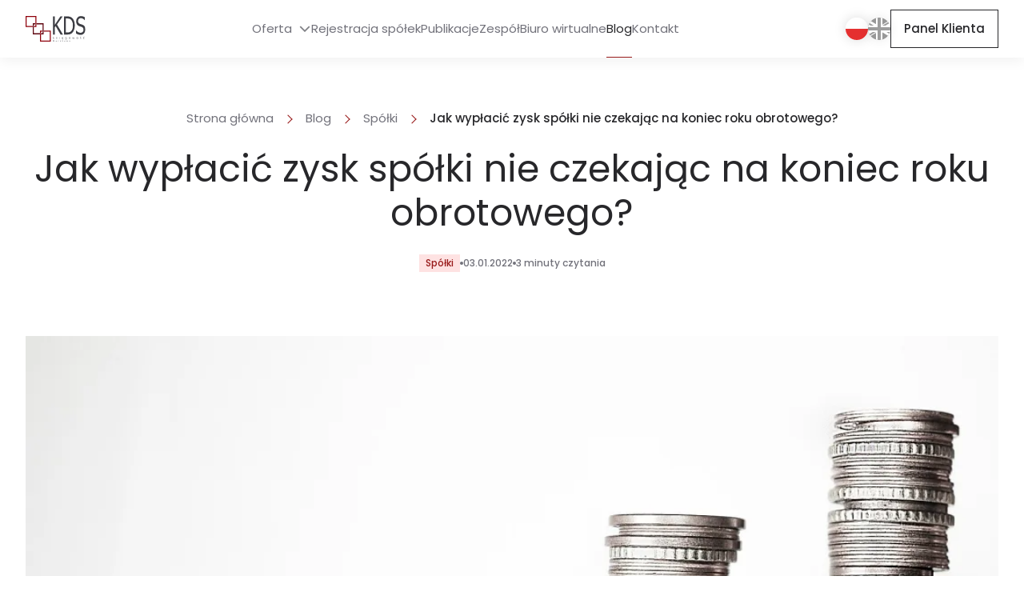

--- FILE ---
content_type: text/html; charset=UTF-8
request_url: https://ksiegowosc-dla-spolek.pl/blog/jak-wyplacic-zysk-spolki-nie-czekajac-na-koniec-roku-obrotowego
body_size: 10960
content:

<!DOCTYPE html>
<html lang="pl">
<head>
    <meta charset="UTF-8">
    <meta name="viewport" content="width=device-width, initial-scale=1">
        
    <title>    Jak wypłacić zysk spółki nie czekając na koniec roku obrotowego? · Warszawa · ksiegowosc-dla-spolek.pl
</title>

        <meta name="description" content="Dowiedz się jak wypłacić zysk ze spółki z ograniczoną odpowiedzialnością nie czekając na koniec roku obrotowego! Poznaj zasady wypłaty zaliczki na poczet dywidendy!" />

        <meta property="og:title" content="Jak wypłacić zysk spółki nie czekając na koniec roku obrotowego? · Warszawa · ksiegowosc-dla-spolek.pl" />
    <meta property="og:description" content="Dowiedz się jak wypłacić zysk ze spółki z ograniczoną odpowiedzialnością nie czekając na koniec roku obrotowego! Poznaj zasady wypłaty zaliczki na poczet dywidendy!" />
    <meta property="og:image" content="/uploads/post/realizacja-zysku-61d314b431ed8.jpg" />

    <script type="application/ld+json">
        {
            "@context": "https://schema.org",
            "@type": "Article",
            "headline": "Jak wypłacić zysk spółki nie czekając na koniec roku obrotowego?",
            "image": "https://ksiegowosc-dla-spolek.pl/media/cache/resolve/blog_post/uploads/post/realizacja-zysku-61d314b431ed8.jpg",
            "author": {
                "@type": "Person",
                "name": "Księgowość dla Spółek"
            },
            "publisher": {
                "@type": "Organization",
                "name": "Księgowość dla Spółek",
                "logo": {
                    "@type": "ImageObject",
                    "url": "https://ksiegowosc-dla-spolek.pl/build/images/_global/kds-logo.4a4605b7.svg"
                }
            },
            "datePublished": "2022-01-03T00:00:00+01:00",
            "description": "Zaliczka na poczet dywidendy umożliwia wspólnikom spółki  z ograniczoną odpowiedzialnością wypłatę części zysku przed zakończeniem roku obrotowego. Jednak, aby to zrealizować muszą zostać spełnione warunki określone w przepisach kodeksu spółek handlowych."
        }


    </script>

    
    
    
                
    
        
    <link rel="canonical" href="https://ksiegowosc-dla-spolek.pl/blog/jak-wyplacic-zysk-spolki-nie-czekajac-na-koniec-roku-obrotowego">

                
                
        <link rel="alternate" hreflang="pl" href="https://ksiegowosc-dla-spolek.pl/blog/jak-wyplacic-zysk-spolki-nie-czekajac-na-koniec-roku-obrotowego">

                                
                                        <link rel="alternate" hreflang="x-default" href="https://ksiegowosc-dla-spolek.pl/blog/jak-wyplacic-zysk-spolki-nie-czekajac-na-koniec-roku-obrotowego">
                        

    <link rel="preconnect" href="https://fonts.googleapis.com">
    <link rel="preconnect" href="https://fonts.gstatic.com" crossorigin>
    <link href="https://fonts.googleapis.com/css2?family=Poppins:ital,wght@0,400;0,500;0,600;0,700;1,400;1,500;1,600;1,700&display=swap"
          rel="stylesheet">

            <link rel="stylesheet" href="/build/798.9510e2b9.css"><link rel="stylesheet" href="/build/app.7ba995b4.css">
    
        <link rel="preload"
          href="https://ksiegowosc-dla-spolek.pl/media/cache/resolve/blog_post/uploads/post/realizacja-zysku-61d314b431ed8.jpg"
          as="image" />

    <link rel="apple-touch-icon" sizes="57x57" href="/uploads/favicon/apple-icon-57x57.png">
<link rel="apple-touch-icon" sizes="60x60" href="/uploads/favicon/apple-icon-60x60.png">
<link rel="apple-touch-icon" sizes="72x72" href="/uploads/favicon/apple-icon-72x72.png">
<link rel="apple-touch-icon" sizes="76x76" href="/uploads/favicon/apple-icon-76x76.png">
<link rel="apple-touch-icon" sizes="114x114" href="/uploads/favicon/apple-icon-114x114.png">
<link rel="apple-touch-icon" sizes="120x120" href="/uploads/favicon/apple-icon-120x120.png">
<link rel="apple-touch-icon" sizes="144x144" href="/uploads/favicon/apple-icon-144x144.png">
<link rel="apple-touch-icon" sizes="152x152" href="/uploads/favicon/apple-icon-152x152.png">
<link rel="apple-touch-icon" sizes="180x180" href="/uploads/favicon/apple-icon-180x180.png">
<link rel="icon" type="image/png" sizes="192x192" href="/uploads/favicon/android-icon-192x192.png">
<link rel="icon" type="image/png" sizes="32x32" href="/uploads/favicon/favicon-32x32.png">
<link rel="icon" type="image/png" sizes="96x96" href="/uploads/favicon/favicon-96x96.png">
<link rel="icon" type="image/png" sizes="16x16" href="/uploads/favicon/favicon-16x16.png">
<link rel="manifest" href="/manifest.json">
<meta name="msapplication-TileColor" content="#ffffff">
<meta name="msapplication-TileImage" content="/uploads/favicon/ms-icon-144x144.png">
<meta name="theme-color" content="#ffffff">
    <script type="text/plain" data-category="analytics">
    gtag('consent', 'update', {
        'analytics_storage': 'granted'
    });
</script>
<script type="text/plain" data-category="marketing">
    gtag('consent', 'update', {
        'ad_storage': 'granted',
        'ad_user_data': 'granted',
        'ad_personalization': 'granted'	});
</script>

<!-- Google Tag Manager -->
<script>(function(w, d, s, l, i) {
        w[l] = w[l] || []
        w[l].push({
            'gtm.start':
                new Date().getTime(), event: 'gtm.js',
        })
        var f = d.getElementsByTagName(s)[0],
            j = d.createElement(s), dl = l != 'dataLayer' ? '&l=' + l : ''
        j.async = true
        j.src =
            'https://www.googletagmanager.com/gtm.js?id=' + i + dl
        f.parentNode.insertBefore(j, f)
    })(window, document, 'script', 'dataLayer', 'GTM-P4GGB22')</script>
<!-- End Google Tag Manager -->

<script>
    window.dataLayer = window.dataLayer || []

    function gtag() {
        dataLayer.push(arguments)
    }

    gtag('consent', 'default', {
        'personalization_storage': 'granted',
        'functionality_storage': 'granted',
        'security_storage': 'granted',
        'ad_storage': 'denied',
        'analytics_storage': 'denied',
        'ad_user_data': 'denied',
        'ad_personalization': 'denied',
    })
</script>

    <script type="application/ld+json">
        {
            "@context": "https://schema.org",
            "@type": "Organization",
            "url": "https://ksiegowosc-dla-spolek.pl/blog/jak-wyplacic-zysk-spolki-nie-czekajac-na-koniec-roku-obrotowego",
            "image": "https://ksiegowosc-dla-spolek.pl/uploads/og_images/kds_og_image.jpg",
            "logo": "/build/images/_global/kds-logo.4a4605b7.svg",
            "name": "Księgowość Warszawa KDS Sp. z o.o.",
            "description": "Księgowość i rejestracja spółek w Warszawie.",
            "email": "biuro@ksiegowosc-dla-spolek.pl",
            "telephone": "22 102 29 61",
            "address": {
                "@type": "PostalAddress",
                "streetAddress": "ul. Nowogrodzka 47 A",
                "addressLocality": "Warszawa",
                "addressCountry": "PL",
                "addressRegion": "Mazowieckie",
                "postalCode": "00-695"
            },
            "vatID": "PL5272737697"
        }
    </script>
</head>
<body>
<!-- Google Tag Manager (noscript) -->
<noscript>
    <iframe src="https://www.googletagmanager.com/ns.html?id=GTM-P4GGB22"
            height="0" width="0" style="display:none;visibility:hidden"></iframe>
</noscript>
<!-- End Google Tag Manager (noscript) -->



    
<div class='h-16 lg:h-[72px]'>
    <div class="fixed top-0 w-full py-4 lg:py-0 z-20 bg-white group shadow-standard" data-nav>
        <div class='container'>
            <div class='flex items-center justify-between'>
                <a href="/">
                    <figure class='relative z-10 lg:py-3'>
                        <img decoding="async" src="/build/images/_global/kds-logo.4a4605b7.svg" alt='KDS Logo'
                             class='max-h-8 lg:max-h-auto' />
                    </figure>
                </a>
                <div class="c-nav_hamburger relative z-10 self-center h-[26px] flex items-center lg:hidden hover:cursor-pointer"
                     data-nav-hamburger>
                    <div class="c-nav_hamburger_line"></div>
                </div>
                <div class="hidden group-data-[nav=open]:max-h-[100vh] group-data-[nav=open]:overflow-auto group-data-[nav=open]:block lg:group-data-[nav=open]:contents lg:contents absolute lg:static top-0 left-0 w-full lg:w-auto bg-white pt-20 lg:pt-0 shadow-standard lg:shadow-none text-center border-b border-b-red-800 lg:border-none pb-10 lg:pb-0">
                    <div class="items-center flex gap-4 xl:gap-8 flex-col lg:flex-row lg:self-stretch lg:items-stretch">
                                                    <div class='group/subnav relative flex items-center '>
                                <div class='hidden lg:flex items-center'>
                                    <a href="/oferta"
                                       class="text-base text-medium flex items-center hover:text-red-800 transition-colors  text-zinc-500">Oferta</a>
                                                                            <img decoding="async"
                                             src="/build/images/decors/icn-chevron-grey-down.722893ab.svg" alt=''
                                             class='ml-2 group-hover/subnav:rotate-180 transition-transform' />
                                                                    </div>
                                <div class='group-hover/subnav:lg:grid flex lg:w-max flex-col items-center justify-center lg:justify-start gap-4 lg:hidden lg:absolute top-full left-0 lg:p-5 bg-white lg:shadow-standard lg:-translate-y-2'>
                                    <div class='flex items-center lg:items-start lg:hidden'>
                                        <a class="text-base text-medium hover:text-red-800 transition-colors  text-zinc-500"
                                           href="/oferta">Oferta</a>
                                    </div>
                                    <div class='flex items-center lg:items-start lg:hidden'>
                                        <a class="text-base text-medium hover:text-red-800 transition-colors  text-zinc-500"
                                           href="/rejestracja-spolek">Rejestracja spółek</a>
                                    </div>
                                    <div class='flex items-center lg:items-start'>
                                        <a class="text-base text-medium hover:text-red-800 transition-colors  text-zinc-500"
                                           href="/rejestracja-spolki-zoo">Rejestracja spółki z o. o.</a>
                                    </div>
                                    <div class='flex items-center lg:items-start'>
                                        <a class="text-base text-medium hover:text-red-800 transition-colors  text-zinc-500"
                                           href="/rejestracja-spolki-przez-internet">Rejestracja przez internet</a>
                                    </div>
                                    <div class='flex items-center lg:items-start'>
                                        <a class="text-base text-medium hover:text-red-800 transition-colors  text-zinc-500"
                                           href="/ksiegowosc-spolek">Księgowość spółek</a>
                                    </div>
                                    <div class='flex items-center lg:items-start'>
                                        <a class="text-base text-medium hover:text-red-800 transition-colors  text-zinc-500"
                                           href="/ksiegowosc-spolki-zoo">Księgowość spółki z o. o.</a>
                                    </div>
                                    <div class='flex items-center lg:items-start'>
                                        <a class="text-base text-medium hover:text-red-800 transition-colors  text-zinc-500"
                                           href="/ksiegowosc-dla-spolek-online">Księgowość online</a>
                                    </div>
                                </div>
                            </div>
                        
                        <a class="text-base text-medium items-center hover:text-red-800 transition-colors flex  max-lg:hidden   text-zinc-500"
                           href="/rejestracja-spolek">Rejestracja spółek</a>

                                                    <a class="text-base text-medium flex items-center hover:text-red-800 transition-colors  text-zinc-500"
                               href="/publikacje/">Publikacje</a>
                            <a class="text-base text-medium flex items-center hover:text-red-800 transition-colors  text-zinc-500"
                               href="/zespol">Zespół</a>
                            <a class="text-base text-medium flex items-center hover:text-red-800 transition-colors  text-zinc-500"
                               href="/wirtualne-biuro">Biuro wirtualne</a>
                        
                        <a class="text-base text-medium flex items-center hover:text-red-800 transition-colors  border-b border-b-red-800 text-zinc-800 "
                           href="/blog">Blog</a>

                        <a class="text-base text-medium flex items-center hover:text-red-800 transition-colors  text-zinc-500"
                           href="/kontakt">Kontakt</a>
                    </div>
                    <div class="items-center mt-4 lg:mt-0 gap-4 lg:gap-3 flex flex-col lg:flex-row lg:py-3">
                        
        
        
    
    

        
            
                            
                                
    <div class="md:justify-center mx-auto flex gap-2">
        <a href="/blog/jak-wyplacic-zysk-spolki-nie-czekajac-na-koniec-roku-obrotowego">
            <div class="rounded-full w-7 h-7 overflow-hidden box-shadow shadow-[0_0_15px_#00000026] ">
                <figure class='h-full w-full'>
                    <img decoding="async" src="/build/images/decors/icon-pl-flag.ecc95c71.svg" alt=''
                         class='w-full h-full object-cover' />
                </figure>
            </div>
        </a>
        <a href="/en/blog/">
            <div class="rounded-full w-7 h-7 overflow-hidden box-shadow shadow-[0_0_15px_#00000026] grayscale opacity-60 transition-all hover:grayscale-0 hover:opacity-100">
                <figure class='h-full w-full'>
                    <img decoding="async" src="/build/images/decors/icon-gb-flag.437f78df.svg" alt=''
                         class='w-full h-full object-cover' />
                </figure>
            </div>
        </a>
    </div>


                        <a href="https://saldeo.brainshare.pl/login/login.hta?_gl=1*jqn2qg*_ga*LTE.*_ga_0YEJT0NT3W*MTcxMjE0MTk5NS4yMDAuMC4xNzEyMTQxOTk1LjYwLjAuMA.."
                           target="_blank"
                           rel="nofollow">
    
    

    
<button class="border py-3.5 px-4 justify-center items-center gap-2 flex transition-colors border-zinc-800 bg-white hover:bg-zinc-100 text-zinc-800 w-max"
        type='button'>
    <span class="text-sm md:text-base font-medium">Panel Klienta</span>
    </button></a>
                    </div>
                </div>
            </div>
        </div>
    </div>
</div>

    <article class="py-16">
        <div class="container">
            <div class='text-center'>
                    <nav aria-label="breadcrumb">
        <ol class="overflow-auto whitespace-nowrap pb-3 w-full sm:overflow-hidden sm:line-clamp-1 "
            itemscope itemtype="https://schema.org/BreadcrumbList">
                            <li class="text-sm md:text-base inline whitespace-nowrap  text-zinc-500 font-normal "
                                        itemprop="itemListElement"
                    itemscope
                    itemtype="https://schema.org/ListItem">

                    
                                            <a href="/" itemprop="item"><span
                                    itemprop="name">Strona główna</span></a>
                                        <meta itemprop="position" content="1" />
                </li>
                            <li class="text-sm md:text-base inline whitespace-nowrap  text-zinc-500 font-normal "
                                        itemprop="itemListElement"
                    itemscope
                    itemtype="https://schema.org/ListItem">

                                            <div class="relative inline-block">
                            <div class="w-2 h-2 border-b border-b-red-800 border-r border-r-red-800 transform -translate-x-1/4 -translate-y-1/10 -rotate-45 mx-3"></div>
                        </div>
                    
                                            <a href="/blog" itemprop="item"><span
                                    itemprop="name">Blog</span></a>
                                        <meta itemprop="position" content="2" />
                </li>
                            <li class="text-sm md:text-base inline whitespace-nowrap  text-zinc-500 font-normal "
                                        itemprop="itemListElement"
                    itemscope
                    itemtype="https://schema.org/ListItem">

                                            <div class="relative inline-block">
                            <div class="w-2 h-2 border-b border-b-red-800 border-r border-r-red-800 transform -translate-x-1/4 -translate-y-1/10 -rotate-45 mx-3"></div>
                        </div>
                    
                                            <a href="/blog-spolki" itemprop="item"><span
                                    itemprop="name">Spółki</span></a>
                                        <meta itemprop="position" content="3" />
                </li>
                            <li class="text-sm md:text-base inline whitespace-nowrap  font-medium  text-zinc-800 "
                    aria-current="page"                    itemprop="itemListElement"
                    itemscope
                    itemtype="https://schema.org/ListItem">

                                            <div class="relative inline-block">
                            <div class="w-2 h-2 border-b border-b-red-800 border-r border-r-red-800 transform -translate-x-1/4 -translate-y-1/10 -rotate-45 mx-3"></div>
                        </div>
                    
                                            <span itemprop="name">Jak wypłacić zysk spółki nie czekając na koniec roku obrotowego?</span>

                                        <meta itemprop="position" content="4" />
                </li>
                    </ol>
    </nav>
                <h1 class="text-zinc-800 text-3xl md:text-5xl mt-3 mb-6">Jak wypłacić zysk spółki nie czekając na koniec roku obrotowego?</h1>
                <div class="items-center justify-center gap-3 flex mt-auto">
                    <a href='/blog-spolki'>
                        <p class="table text-red-800 text-xs font-medium px-2 py-1 bg-red-100">
                            Spółki
                        </p>
                    </a>
                    <div class="w-1 h-1 bg-zinc-500 rounded-full"></div>
                    <p class="text-zinc-500 text-xs font-medium">03.01.2022</p>
                    <div class="w-1 h-1 bg-zinc-500 rounded-full"></div>
                    <p class="text-zinc-500 text-xs font-medium">3 minuty czytania</p>
                </div>
            </div>
        </div>
        <div class="sm:container mt-20">
            <img decoding="async" loading="eager" fetchpriority="high"
                 src="https://ksiegowosc-dla-spolek.pl/media/cache/resolve/blog_post/uploads/post/realizacja-zysku-61d314b431ed8.jpg"
                 alt="Jak wypłacić zysk spółki nie czekając na koniec roku obrotowego?"
                 class='h-full w-full max-h-[320px] md:max-h-[500px] xl:max-h-[700px] object-cover' height='700'
                 width='1472'>
        </div>
        <div class="container mt-10">
            <div class="grid lg:grid-cols-[1fr_320px] xl:grid-cols-[1fr_400px] gap-10 xl:gap-40">
                <div class="c-richText w-full order-2 lg:order-[0]">
                    <p><body><h2 id="realizacja-zysku-w-spolce-z-ograniczona-odpowiedzialnoscia">Realizacja zysku w spółce z ograniczoną odpowiedzialnością. </h2>

<p>W przypadku spółki z ograniczoną odpowiedzialnością zasadą jest, że wspólnicy otrzymują z niej zysk dopiero po zakończeniu roku obrotowego i podjęciu uchwały o wypłacie zysku w formie dywidendy. Jednak taki sposób procedowanie może mieć miejsce tyko raz w roku, gdyż uchwały w tym temacie zapadają tylko na zwyczajnym zgromadzeniu wspólników (nadzwyczajnych zgromadzeń może być wiele).</p>

<p>Oczywiście w sytuacji, gdy wspólnik wykonuje jakieś usługi na rzecz spółki, czy świadczy pracę, pełni funkcję członka zarządu lub dostarcza towary, otrzymuje za nie wynagrodzenie na zasadach rynkowych, takich samych warunkach, jak podmiot trzeci, w żaden sposób nie związany ze spółką.</p>

<p>Natomiast czy udziałowcy wyłącznie kapitałowi muszą oczekiwać na wypłatę zysku do zwyczajnego zgromadzenia wspólników? Otóż nie, istnieją pewne regulacje pozwalające chociaż trochę to przyspieszyć.</p>

<h2 id="zaliczka-na-poczet-dywidendy">Zaliczka na poczet dywidendy. </h2>

<p>Instytucją, która pozwala na realizację zysku za dany rok obrotowy przed jego zakończeniem jest zaliczka na poczet dywidendy. Przepisy kodeksu spółek handlowych zawierają jednak pewne warunki i ograniczenia dotyczące tego sposobu wypłaty pieniędzy ze spółki.</p>

<h2 id="warunki-wyplaty-zaliczki">Warunki wypłaty zaliczki.</h2>

<p>Pierwszym formalnym wymogiem jest zapis w umowie spółki pozwalający na jej wypłatę. W sytuacji, gdy w umowie nie ma takiego upoważnienia, to konieczna będzie jej zmiana, której skutek następuje dopiero w momencie dokonania wpisu do Krajowego Rejestru Sądowego, co niewątpliwie wydłuży czas oczekiwania.</p>

<p>Kolejnym warunkiem jest to, żeby sprawozdanie za poprzedni rok obrotowy zostały zatwierdzone, w tym celu musiałoby zatem odbyć się zwyczajne zgromadzenie wspólników, które podjęło stosowną uchwałę. Dodatkowo to sprawozdanie powinno wykazywać zysk. W świetle tego nie jest dopuszczalna wypłata zaliczki w pierwszym roku obrotowym działalności spółki, ponieważ nie posiada ona sprawozdania z poprzedniego roku. Odmienną regulację w tym zakresie przyjęto w przypadku prostej spółki akcyjnej.</p>

<p>Spółka musi posiadać środki na wypłatę zaliczki, a w bieżącym roku obrotowym spodziewany jest zysk, z tym związane jest również ograniczenie limitujące wysokość zaliczki.</p>

<h2 id="w-jakiej-wysokosci-moze-zostac-wyplacona-zaliczka">W jakiej wysokości może zostać wypłacona zaliczka?</h2>

<p>Może stanowić najwyżej 50 % zysku osiągniętego od końca poprzedniego roku obrotowego, powiększonego o kapitały rezerwowe utworzone z zysku, którymi w celu wypłaty zaliczek może dysponować zarząd, oraz pomniejszonego o niepokryte straty i udziały własne.</p>

<p>W odróżnieniu od realizacji zysku rocznego na podstawie uchwały zwyczajnego zgromadzenia wspólników, przy limicie nie uwzględnia się niepodzielonych zysków z lat ubiegłych oraz kwot przeniesionych z kapitału zapasowego, które mogą być przeznaczone do podziału. Natomiast, uwzględnia się kapitały rezerwowe utworzone z zysku, którymi zarząd może dysponować w celu wypłaty zaliczek. Wiąże się z tym konieczność wcześniejszego utworzenia kapitału rezerwowego, na który przekazane są środki z zatrzymanego w spółce zysku w spółce, z wyraźnym postanowieniem uprawniającym zarząd do dysponowania tym kapitałem na potrzeby wypłaty zaliczek (por. Dumkiewicz M., Kodeks spółek handlowych, Komentarz, WKP 2020, LEX).</p>

<h2 id="kto-postanawia-o-wyplacie">Kto postanawia o wypłacie?</h2>

<p>Wypłata wymaga uchwały zarządu. W przeciwieństwie do dywidendy rocznej organem właściwym nie jest zgromadzenie wspólników. Gdy nawet zachodzą warunki, pozwalające na realizację zaliczek, zarząd nie ma obowiązku prawnego, żeby taką uchwałę podjąć, posiada tylko uprawnienie do tego.</p>

<p>Jeżeli zarząd podejmie uchwałę o wypłacie zaliczek na poczet dywidendy, to może również tę decyzję zmienić, a wspólnicy nie nabywają roszczenia o spełnienie świadczenia przez spółkę (Jara Z. (red.), Kodeks spółek handlowych. Komentarz, 3 wydanie, Warszawa 2020, s. 746).</p>

<h2 id="zaliczka-na-poczet-dywidendy-po-zakonczeniu-roku-obrotowego">Zaliczka na poczet dywidendy po zakończeniu roku obrotowego.</h2>

<p>Po zakończeniu roku obrotowego nie jest możliwe wypłacenie zaliczki za ten rok. Przepis jej dotyczący stanowi o "przewidywanym" zysku, natomiast, gdy rok obrotowy zakończy się to zysk już jest znany. W takiej sytuacji należy po prostu przeprowadzić zwyczajne zgromadzenie wspólników i na nim podjąć uchwałę o wypłacie dywidendy, a nie zaliczki. </p>

<h2 id="co-w-sytuacji-gdy-na-koniec-roku-wyszla-strata">Co w sytuacji, gdy na koniec roku wyszła strata?</h2>

<p>Jeśli w danym roku obrotowym wypłacono wspólników zaliczki na poczet dywidendy, a spółka odnotowała stratę albo osiągnęła zysk w wysokości mniejszej od wypłaconych zaliczek, wspólnicy zwracają zaliczki w: całości - w przypadku odnotowania straty albo części odpowiadającej wysokości przekraczającej zysk przypadający wspólnikowi za dany rok obrotowy - w przypadku osiągnięcia zysku w wysokości mniejszej od wypłaconych zaliczek na poczet przewidywanej dywidendy.</p>

<h2 id="zaliczka-wyplacona-niezgodnie-z-przepisami-prawa">Zaliczka wypłacona niezgodnie z przepisami prawa.</h2>

<p>Od sytuacji wskazanej wyżej należy odróżnić okoliczność, gdy dokonano wypłaty zaliczek, pomimo tego, że nie zaistniały warunki przewidziane w przepisach prawa np. brak było zapisu w umowie spółki, który pozwalał na takie działanie zarządu, nie zostało zatwierdzone sprawozdanie za poprzedni rok obrotowy.</p>

<p>W takim przypadku, będziemy mieli do czynienia z instytucją nienależnej dywidendy. Oznacza to, że wspólnik, który wbrew przepisom prawa lub postanowieniom umowy spółki otrzymał zaliczkę obowiązany jest do jej zwrotu. Członkowie organów spółki (w tym przypadku zarząd), którzy ponoszą odpowiedzialność za taką wypłatę, odpowiadają za jej zwrot spółce solidarnie z odbiorcą.</p>

<h2 id="opodatkowanie-zaliczki">Opodatkowanie zaliczki.</h2>

<p>Zaliczka na poczet dywidendy opodatkowana jest na takich samych zasadach jak dywidenda roczna (co do zasady 19%). Nie jest obciążona składką zdrowotną, ani daniną solidarnościową. Nie stanowi dla spółki kosztu uzyskania przychodu, zatem realizacji zysku w ten sposób wiąże się z podwójnym opodatkowaniem (podatek dochodowy na poziomie spółki (CIT) i wspólników).</p></body></p>
                </div>
                <div data-post-table-of-contents>
                                            <div class='sticky top-32 c-blogPost_tableOfContents pr-6 py-5 md:py-6 md:pr-8 bg-white shadow-standard'>
                            <div class='c-blogPost_tableOfContents_list'>
                                                                    <a class='c-blogPost_tableOfContents_item pl-6 md:pl-8 border-l-[2px] [&:not(.active)]:border-l-transparent [&.active]:border-l-red-800 [&:not(.active)]:text-zinc-800 [&.active]:text-red-800 [&.active]:font-medium grid grid-cols-[22px_1fr] text-base hover:text-red-800 transition-colors '
                                       href='#realizacja-zysku-w-spolce-z-ograniczona-odpowiedzialnoscia'
                                       data-post-table-of-contents-item='realizacja-zysku-w-spolce-z-ograniczona-odpowiedzialnoscia'>Realizacja zysku w spółce z ograniczoną odpowiedzialnością. </a>
                                                                    <a class='c-blogPost_tableOfContents_item pl-6 md:pl-8 border-l-[2px] [&:not(.active)]:border-l-transparent [&.active]:border-l-red-800 [&:not(.active)]:text-zinc-800 [&.active]:text-red-800 [&.active]:font-medium grid grid-cols-[22px_1fr] text-base hover:text-red-800 transition-colors mt-3'
                                       href='#zaliczka-na-poczet-dywidendy'
                                       data-post-table-of-contents-item='zaliczka-na-poczet-dywidendy'>Zaliczka na poczet dywidendy. </a>
                                                                    <a class='c-blogPost_tableOfContents_item pl-6 md:pl-8 border-l-[2px] [&:not(.active)]:border-l-transparent [&.active]:border-l-red-800 [&:not(.active)]:text-zinc-800 [&.active]:text-red-800 [&.active]:font-medium grid grid-cols-[22px_1fr] text-base hover:text-red-800 transition-colors mt-3'
                                       href='#warunki-wyplaty-zaliczki'
                                       data-post-table-of-contents-item='warunki-wyplaty-zaliczki'>Warunki wypłaty zaliczki.</a>
                                                                    <a class='c-blogPost_tableOfContents_item pl-6 md:pl-8 border-l-[2px] [&:not(.active)]:border-l-transparent [&.active]:border-l-red-800 [&:not(.active)]:text-zinc-800 [&.active]:text-red-800 [&.active]:font-medium grid grid-cols-[22px_1fr] text-base hover:text-red-800 transition-colors mt-3'
                                       href='#w-jakiej-wysokosci-moze-zostac-wyplacona-zaliczka'
                                       data-post-table-of-contents-item='w-jakiej-wysokosci-moze-zostac-wyplacona-zaliczka'>W jakiej wysokości może zostać wypłacona zaliczka?</a>
                                                                    <a class='c-blogPost_tableOfContents_item pl-6 md:pl-8 border-l-[2px] [&:not(.active)]:border-l-transparent [&.active]:border-l-red-800 [&:not(.active)]:text-zinc-800 [&.active]:text-red-800 [&.active]:font-medium grid grid-cols-[22px_1fr] text-base hover:text-red-800 transition-colors mt-3'
                                       href='#kto-postanawia-o-wyplacie'
                                       data-post-table-of-contents-item='kto-postanawia-o-wyplacie'>Kto postanawia o wypłacie?</a>
                                                                    <a class='c-blogPost_tableOfContents_item pl-6 md:pl-8 border-l-[2px] [&:not(.active)]:border-l-transparent [&.active]:border-l-red-800 [&:not(.active)]:text-zinc-800 [&.active]:text-red-800 [&.active]:font-medium grid grid-cols-[22px_1fr] text-base hover:text-red-800 transition-colors mt-3'
                                       href='#zaliczka-na-poczet-dywidendy-po-zakonczeniu-roku-obrotowego'
                                       data-post-table-of-contents-item='zaliczka-na-poczet-dywidendy-po-zakonczeniu-roku-obrotowego'>Zaliczka na poczet dywidendy po zakończeniu roku obrotowego.</a>
                                                                    <a class='c-blogPost_tableOfContents_item pl-6 md:pl-8 border-l-[2px] [&:not(.active)]:border-l-transparent [&.active]:border-l-red-800 [&:not(.active)]:text-zinc-800 [&.active]:text-red-800 [&.active]:font-medium grid grid-cols-[22px_1fr] text-base hover:text-red-800 transition-colors mt-3'
                                       href='#co-w-sytuacji-gdy-na-koniec-roku-wyszla-strata'
                                       data-post-table-of-contents-item='co-w-sytuacji-gdy-na-koniec-roku-wyszla-strata'>Co w sytuacji, gdy na koniec roku wyszła strata?</a>
                                                                    <a class='c-blogPost_tableOfContents_item pl-6 md:pl-8 border-l-[2px] [&:not(.active)]:border-l-transparent [&.active]:border-l-red-800 [&:not(.active)]:text-zinc-800 [&.active]:text-red-800 [&.active]:font-medium grid grid-cols-[22px_1fr] text-base hover:text-red-800 transition-colors mt-3'
                                       href='#zaliczka-wyplacona-niezgodnie-z-przepisami-prawa'
                                       data-post-table-of-contents-item='zaliczka-wyplacona-niezgodnie-z-przepisami-prawa'>Zaliczka wypłacona niezgodnie z przepisami prawa.</a>
                                                                    <a class='c-blogPost_tableOfContents_item pl-6 md:pl-8 border-l-[2px] [&:not(.active)]:border-l-transparent [&.active]:border-l-red-800 [&:not(.active)]:text-zinc-800 [&.active]:text-red-800 [&.active]:font-medium grid grid-cols-[22px_1fr] text-base hover:text-red-800 transition-colors mt-3'
                                       href='#opodatkowanie-zaliczki'
                                       data-post-table-of-contents-item='opodatkowanie-zaliczki'>Opodatkowanie zaliczki.</a>
                                                            </div>
                        </div>
                                    </div>
            </div>
                    </div>
    </article>
    
<section class='py-20 lg:py-32 relative'>
    <div class='container'>
        <figure class='absolute inset-0'>
            <img loading="lazy" decoding="async" class='h-full w-full object-center object-cover'
                 src='https://ksiegowosc-dla-spolek.pl/media/cache/resolve/cache/build/images/_homepage/pic-kontakt.77f94e4e.png' alt='' />
        </figure>
        <div class="relative">
            <p class="text-white text-3xl md:text-5xl text-center">Zapraszamy do współpracy!</p>
            <p class="text-white text-sm md:text-base mt-5 text-center">Rozwiązania uwzględniające specyfikę prowadzonej działalności w zgodności z prawem.</p>
            <a href='/kontakt'>
                <div class='table mx-auto mt-10'>
                    
    
    

    
<button class="border py-3.5 px-4 justify-center items-center gap-2 flex transition-colors border-white bg-white hover:bg-zinc-200 text-red-800 w-max"
        type='button'>
    <span class="text-sm md:text-base font-medium">SKONTAKTUJ SIĘ</span>
                        <img decoding="async" src='/build/images/decors/icn-arrow-small.ae02bb38.svg' alt='' class='' />
            </button>                </div>
            </a>
        </div>
    </div>
</section>    


    <div class="pb-8 md:pb-16 pt-16 md:pt-32">
        <div class="container">
            <p class="text-zinc-800 text-2xl md:text-4xl mb-5 text-center">Powiązane artykuły</p>
            <p class="text-zinc-800 text-sm md:text-base text-center max-w-[600px] mx-auto">
                Praktyczne informacje o prowadzeniu spółek oraz zmianach w przepisach prawa dotyczących rachunkowości, podatków i przedsiębiorstw.            </p>

            <div class="grid md:grid-cols-2 xl:grid-cols-4 mt-16 gap-5">
                                    <div class='bg-white shadow-standard h-full flex flex-col'>
    <a href="/blog/zawieszenie-spolki">
        <figure class="h-[180px]">
            <img loading="lazy" decoding="async" class='w-full h-full object-cover'
                 src="https://ksiegowosc-dla-spolek.pl/media/cache/resolve/blog_post_thumbnail/uploads/post/ratingi-62e3a8a03d46b.jpg"
                 alt=''>
        </figure>
    </a>
    <div class="p-6 flex flex-col items-start gap-3 grow-1 grow">
        <a href='/blog-spolki'>
            <p class="table text-red-800 text-xs font-medium px-2 py-1 bg-red-100">
                Spółki
            </p>
        </a>
        <a href="/blog/zawieszenie-spolki"><p
                    class="text-zinc-800 text-base md:text-lg font-normal line-clamp-2">Czy zawieszona spółka nie musi prowadzić księgowości i składać sprawozdań finansowych?</p>
        </a>
        <div class="items-center gap-3 flex mt-auto">
            <p class="text-zinc-500 text-xs font-medium">29.07.2022</p>
            <div class="w-1 h-1 bg-zinc-500 rounded-full"></div>
            <p class="text-zinc-500 text-xs font-medium">Księgowość dla Spółek</p>
        </div>
    </div>
</div>
                                    <div class='bg-white shadow-standard h-full flex flex-col'>
    <a href="/blog/wzor-umowy-pozyczki-dla-spolki">
        <figure class="h-[180px]">
            <img loading="lazy" decoding="async" class='w-full h-full object-cover'
                 src="https://ksiegowosc-dla-spolek.pl/media/cache/resolve/blog_post_thumbnail/uploads/post/pieniadze-628b85c266bec.jpg"
                 alt=''>
        </figure>
    </a>
    <div class="p-6 flex flex-col items-start gap-3 grow-1 grow">
        <a href='/blog-spolki'>
            <p class="table text-red-800 text-xs font-medium px-2 py-1 bg-red-100">
                Spółki
            </p>
        </a>
        <a href="/blog/wzor-umowy-pozyczki-dla-spolki"><p
                    class="text-zinc-800 text-base md:text-lg font-normal line-clamp-2">Wzór umowy pożyczki dla spółki</p>
        </a>
        <div class="items-center gap-3 flex mt-auto">
            <p class="text-zinc-500 text-xs font-medium">23.05.2022</p>
            <div class="w-1 h-1 bg-zinc-500 rounded-full"></div>
            <p class="text-zinc-500 text-xs font-medium">Księgowość dla Spółek</p>
        </div>
    </div>
</div>
                                    <div class='bg-white shadow-standard h-full flex flex-col'>
    <a href="/blog/porownanie-spolki-komandytowej-ze-spolka-komandytowo-akcyjna">
        <figure class="h-[180px]">
            <img loading="lazy" decoding="async" class='w-full h-full object-cover'
                 src="https://ksiegowosc-dla-spolek.pl/media/cache/resolve/blog_post_thumbnail/uploads/post/ska-vs-sk-621770e89b7c1.jpg"
                 alt=''>
        </figure>
    </a>
    <div class="p-6 flex flex-col items-start gap-3 grow-1 grow">
        <a href='/blog-spolki'>
            <p class="table text-red-800 text-xs font-medium px-2 py-1 bg-red-100">
                Spółki
            </p>
        </a>
        <a href="/blog/porownanie-spolki-komandytowej-ze-spolka-komandytowo-akcyjna"><p
                    class="text-zinc-800 text-base md:text-lg font-normal line-clamp-2">Porównanie spółki komandytowej ze spółką komandytowo - akcyjną</p>
        </a>
        <div class="items-center gap-3 flex mt-auto">
            <p class="text-zinc-500 text-xs font-medium">02.03.2022</p>
            <div class="w-1 h-1 bg-zinc-500 rounded-full"></div>
            <p class="text-zinc-500 text-xs font-medium">Księgowość dla Spółek</p>
        </div>
    </div>
</div>
                                    <div class='bg-white shadow-standard h-full flex flex-col'>
    <a href="/blog/wady-spolki-komandytowo-akcyjnej">
        <figure class="h-[180px]">
            <img loading="lazy" decoding="async" class='w-full h-full object-cover'
                 src="https://ksiegowosc-dla-spolek.pl/media/cache/resolve/blog_post_thumbnail/uploads/post/biznes-61e81cc92a249.jpg"
                 alt=''>
        </figure>
    </a>
    <div class="p-6 flex flex-col items-start gap-3 grow-1 grow">
        <a href='/blog-spolki'>
            <p class="table text-red-800 text-xs font-medium px-2 py-1 bg-red-100">
                Spółki
            </p>
        </a>
        <a href="/blog/wady-spolki-komandytowo-akcyjnej"><p
                    class="text-zinc-800 text-base md:text-lg font-normal line-clamp-2">Wady spółki komandytowo - akcyjnej</p>
        </a>
        <div class="items-center gap-3 flex mt-auto">
            <p class="text-zinc-500 text-xs font-medium">19.01.2022</p>
            <div class="w-1 h-1 bg-zinc-500 rounded-full"></div>
            <p class="text-zinc-500 text-xs font-medium">Księgowość dla Spółek</p>
        </div>
    </div>
</div>
                            </div>
        </div>
    </div>

    


    <section class='pt-8 md:pt-16 pb-16 md:pb-32 overflow-hidden'>
        <div class="container" id="blogPostsSwiper">
            <div class="justify-between md:items-end flex gap-6 lg:gap-10 md:flex-nowrap flex-wrap">
                <div class="flex-col gap-4 flex">
                    <p class="text-2xl md:text-4xl text-zinc-800">Bądź na bieżąco, czytaj naszego bloga.                    </p>
                    <p class="max-w-[600px] text-zinc-800 text-sm md:text-base">Praktyczne informacje o prowadzeniu spółek oraz zmianach w przepisach prawa dotyczących rachunkowości, podatków i przedsiębiorstw.</p>
                </div>
                <div class='hidden md:block'>
                    
    
<div class="items-center gap-4 flex">
    <button class="transition-colors w-14 h-14 rounded-full flex-col justify-center items-center gap-2.5 flex bg-red-800 group hover:bg-red-900 hover:disabled:cursor-not-allowed disabled:bg-gray-100 hover:disabled:bg-gray-100 rotate-180" disabled data-swiper-button-prev>
        <img loading="lazy" decoding="async" src='/build/images/decors/icn-arrow-medium-grey.d3685d94.svg' alt=''
             class='group-disabled:block hidden' />
        <img loading="lazy" decoding="async" src='/build/images/decors/icn-arrow-medium-white.5346f321.svg' alt=''
             class='group-disabled:hidden block' />
    </button>
    <button class="transition-colors w-14 h-14 rounded-full flex-col justify-center items-center gap-2.5 flex bg-red-800 group hover:bg-red-900 hover:disabled:cursor-not-allowed disabled:bg-gray-100 hover:disabled:bg-gray-100" data-swiper-button-next>
        <img loading="lazy" decoding="async" src='/build/images/decors/icn-arrow-medium-grey.d3685d94.svg' alt=''
             class='group-disabled:block hidden' />
        <img loading="lazy" decoding="async" src='/build/images/decors/icn-arrow-medium-white.5346f321.svg' alt=''
             class='group-disabled:hidden block' />
    </button>
</div>                </div>
            </div>

            <div class="mt-10 lg:mt-20 mb-16">
                <div class="swiper !overflow-visible">
                    <div class="swiper-wrapper items-stretch">
                                                    <swiper-slide class='swiper-slide max-w-[370px] h-[unset]'>
                                <div class='bg-white shadow-standard h-full flex flex-col'>
    <a href="/blog/jak-wyplacac-pieniadze-ze-spolki">
        <figure class="h-[180px]">
            <img loading="lazy" decoding="async" class='w-full h-full object-cover'
                 src="https://ksiegowosc-dla-spolek.pl/media/cache/resolve/blog_post_thumbnail/uploads/post/zysk-6925c8f68158f.jpg"
                 alt=''>
        </figure>
    </a>
    <div class="p-6 flex flex-col items-start gap-3 grow-1 grow">
        <a href='/blog-prawo-spolek'>
            <p class="table text-red-800 text-xs font-medium px-2 py-1 bg-red-100">
                Prawo spółek
            </p>
        </a>
        <a href="/blog/jak-wyplacac-pieniadze-ze-spolki"><p
                    class="text-zinc-800 text-base md:text-lg font-normal line-clamp-2">Jak wypłacać pieniądze ze spółki z o.o?</p>
        </a>
        <div class="items-center gap-3 flex mt-auto">
            <p class="text-zinc-500 text-xs font-medium">25.11.2025</p>
            <div class="w-1 h-1 bg-zinc-500 rounded-full"></div>
            <p class="text-zinc-500 text-xs font-medium">Księgowość dla Spółek</p>
        </div>
    </div>
</div>
                            </swiper-slide>
                                                    <swiper-slide class='swiper-slide max-w-[370px] h-[unset]'>
                                <div class='bg-white shadow-standard h-full flex flex-col'>
    <a href="/blog/ksef-w-spolce-z-o-o-od-czego-zaczac">
        <figure class="h-[180px]">
            <img loading="lazy" decoding="async" class='w-full h-full object-cover'
                 src="https://ksiegowosc-dla-spolek.pl/media/cache/resolve/blog_post_thumbnail/uploads/post/dane-w-chmurze-ksef-68d2888e816fd.jpg"
                 alt=''>
        </figure>
    </a>
    <div class="p-6 flex flex-col items-start gap-3 grow-1 grow">
        <a href='/blog-ksiegowosc'>
            <p class="table text-red-800 text-xs font-medium px-2 py-1 bg-red-100">
                Księgowość
            </p>
        </a>
        <a href="/blog/ksef-w-spolce-z-o-o-od-czego-zaczac"><p
                    class="text-zinc-800 text-base md:text-lg font-normal line-clamp-2">KSeF w spółce z o.o. – od czego zacząć?</p>
        </a>
        <div class="items-center gap-3 flex mt-auto">
            <p class="text-zinc-500 text-xs font-medium">03.11.2025</p>
            <div class="w-1 h-1 bg-zinc-500 rounded-full"></div>
            <p class="text-zinc-500 text-xs font-medium">Księgowość dla Spółek</p>
        </div>
    </div>
</div>
                            </swiper-slide>
                                                    <swiper-slide class='swiper-slide max-w-[370px] h-[unset]'>
                                <div class='bg-white shadow-standard h-full flex flex-col'>
    <a href="/blog/postanowienia-w-umowie-spolki-dotyczace-zgromadzenia-wspolnikow">
        <figure class="h-[180px]">
            <img loading="lazy" decoding="async" class='w-full h-full object-cover'
                 src="https://ksiegowosc-dla-spolek.pl/media/cache/resolve/blog_post_thumbnail/uploads/post/business-7533126-1280-687f4fb3bc7a2.jpg"
                 alt=''>
        </figure>
    </a>
    <div class="p-6 flex flex-col items-start gap-3 grow-1 grow">
        <a href='/blog-rejestracja-spolek'>
            <p class="table text-red-800 text-xs font-medium px-2 py-1 bg-red-100">
                Rejestracja spółek
            </p>
        </a>
        <a href="/blog/postanowienia-w-umowie-spolki-dotyczace-zgromadzenia-wspolnikow"><p
                    class="text-zinc-800 text-base md:text-lg font-normal line-clamp-2">Postanowienia w umowie spółki dotyczące zgromadzenia wspólników</p>
        </a>
        <div class="items-center gap-3 flex mt-auto">
            <p class="text-zinc-500 text-xs font-medium">22.07.2025</p>
            <div class="w-1 h-1 bg-zinc-500 rounded-full"></div>
            <p class="text-zinc-500 text-xs font-medium">Księgowość dla Spółek</p>
        </div>
    </div>
</div>
                            </swiper-slide>
                                                    <swiper-slide class='swiper-slide max-w-[370px] h-[unset]'>
                                <div class='bg-white shadow-standard h-full flex flex-col'>
    <a href="/blog/zwyczajne-zgromadzenie-wspolnikow">
        <figure class="h-[180px]">
            <img loading="lazy" decoding="async" class='w-full h-full object-cover'
                 src="https://ksiegowosc-dla-spolek.pl/media/cache/resolve/blog_post_thumbnail/uploads/post/business-8941885-1280-687a5c85ebe11.jpg"
                 alt=''>
        </figure>
    </a>
    <div class="p-6 flex flex-col items-start gap-3 grow-1 grow">
        <a href='/blog-prawo-spolek'>
            <p class="table text-red-800 text-xs font-medium px-2 py-1 bg-red-100">
                Prawo spółek
            </p>
        </a>
        <a href="/blog/zwyczajne-zgromadzenie-wspolnikow"><p
                    class="text-zinc-800 text-base md:text-lg font-normal line-clamp-2">Zwyczajne zgromadzenie wspólników</p>
        </a>
        <div class="items-center gap-3 flex mt-auto">
            <p class="text-zinc-500 text-xs font-medium">18.07.2025</p>
            <div class="w-1 h-1 bg-zinc-500 rounded-full"></div>
            <p class="text-zinc-500 text-xs font-medium">Księgowość dla Spółek</p>
        </div>
    </div>
</div>
                            </swiper-slide>
                                                    <swiper-slide class='swiper-slide max-w-[370px] h-[unset]'>
                                <div class='bg-white shadow-standard h-full flex flex-col'>
    <a href="/blog/aport-w-spolce-czym-jest">
        <figure class="h-[180px]">
            <img loading="lazy" decoding="async" class='w-full h-full object-cover'
                 src="https://ksiegowosc-dla-spolek.pl/media/cache/resolve/blog_post_thumbnail/uploads/post/beard-2326422-1280-68777f28ccf1b.jpg"
                 alt=''>
        </figure>
    </a>
    <div class="p-6 flex flex-col items-start gap-3 grow-1 grow">
        <a href='/blog-rejestracja-spolek'>
            <p class="table text-red-800 text-xs font-medium px-2 py-1 bg-red-100">
                Rejestracja spółek
            </p>
        </a>
        <a href="/blog/aport-w-spolce-czym-jest"><p
                    class="text-zinc-800 text-base md:text-lg font-normal line-clamp-2">Aport w spółce – czym jest?</p>
        </a>
        <div class="items-center gap-3 flex mt-auto">
            <p class="text-zinc-500 text-xs font-medium">16.07.2025</p>
            <div class="w-1 h-1 bg-zinc-500 rounded-full"></div>
            <p class="text-zinc-500 text-xs font-medium">Księgowość dla Spółek</p>
        </div>
    </div>
</div>
                            </swiper-slide>
                                                    <swiper-slide class='swiper-slide max-w-[370px] h-[unset]'>
                                <div class='bg-white shadow-standard h-full flex flex-col'>
    <a href="/blog/ustalenie-zasad-funkcjonowania-w-spolce">
        <figure class="h-[180px]">
            <img loading="lazy" decoding="async" class='w-full h-full object-cover'
                 src="https://ksiegowosc-dla-spolek.pl/media/cache/resolve/blog_post_thumbnail/uploads/post/coding-924920-1280-68762c29e40f6.jpg"
                 alt=''>
        </figure>
    </a>
    <div class="p-6 flex flex-col items-start gap-3 grow-1 grow">
        <a href='/blog-prawo-spolek'>
            <p class="table text-red-800 text-xs font-medium px-2 py-1 bg-red-100">
                Prawo spółek
            </p>
        </a>
        <a href="/blog/ustalenie-zasad-funkcjonowania-w-spolce"><p
                    class="text-zinc-800 text-base md:text-lg font-normal line-clamp-2">Ustalenie zasad funkcjonowania w spółce</p>
        </a>
        <div class="items-center gap-3 flex mt-auto">
            <p class="text-zinc-500 text-xs font-medium">15.07.2025</p>
            <div class="w-1 h-1 bg-zinc-500 rounded-full"></div>
            <p class="text-zinc-500 text-xs font-medium">Księgowość dla Spółek</p>
        </div>
    </div>
</div>
                            </swiper-slide>
                                                    <swiper-slide class='swiper-slide max-w-[370px] h-[unset]'>
                                <div class='bg-white shadow-standard h-full flex flex-col'>
    <a href="/blog/jak-dobrac-wspolnikow-do-spolki-z-o-o">
        <figure class="h-[180px]">
            <img loading="lazy" decoding="async" class='w-full h-full object-cover'
                 src="https://ksiegowosc-dla-spolek.pl/media/cache/resolve/blog_post_thumbnail/uploads/post/handshake-4487081-1280-6874db0be0b2d.jpg"
                 alt=''>
        </figure>
    </a>
    <div class="p-6 flex flex-col items-start gap-3 grow-1 grow">
        <a href='/blog-rejestracja-spolek'>
            <p class="table text-red-800 text-xs font-medium px-2 py-1 bg-red-100">
                Rejestracja spółek
            </p>
        </a>
        <a href="/blog/jak-dobrac-wspolnikow-do-spolki-z-o-o"><p
                    class="text-zinc-800 text-base md:text-lg font-normal line-clamp-2">Jak dobrać wspólników do spółki z o.o.?</p>
        </a>
        <div class="items-center gap-3 flex mt-auto">
            <p class="text-zinc-500 text-xs font-medium">14.07.2025</p>
            <div class="w-1 h-1 bg-zinc-500 rounded-full"></div>
            <p class="text-zinc-500 text-xs font-medium">Księgowość dla Spółek</p>
        </div>
    </div>
</div>
                            </swiper-slide>
                                                    <swiper-slide class='swiper-slide max-w-[370px] h-[unset]'>
                                <div class='bg-white shadow-standard h-full flex flex-col'>
    <a href="/blog/jak-przyznac-wynagrodzenie-czlonkowi-zarzadu">
        <figure class="h-[180px]">
            <img loading="lazy" decoding="async" class='w-full h-full object-cover'
                 src="https://ksiegowosc-dla-spolek.pl/media/cache/resolve/blog_post_thumbnail/uploads/post/people-2570596-1280-686d164e774ca.jpg"
                 alt=''>
        </figure>
    </a>
    <div class="p-6 flex flex-col items-start gap-3 grow-1 grow">
        <a href='/blog-prawo-spolek'>
            <p class="table text-red-800 text-xs font-medium px-2 py-1 bg-red-100">
                Prawo spółek
            </p>
        </a>
        <a href="/blog/jak-przyznac-wynagrodzenie-czlonkowi-zarzadu"><p
                    class="text-zinc-800 text-base md:text-lg font-normal line-clamp-2">Jak przyznać wynagrodzenie członkowi zarządu?</p>
        </a>
        <div class="items-center gap-3 flex mt-auto">
            <p class="text-zinc-500 text-xs font-medium">08.07.2025</p>
            <div class="w-1 h-1 bg-zinc-500 rounded-full"></div>
            <p class="text-zinc-500 text-xs font-medium">Księgowość dla Spółek</p>
        </div>
    </div>
</div>
                            </swiper-slide>
                                                    <swiper-slide class='swiper-slide max-w-[370px] h-[unset]'>
                                <div class='bg-white shadow-standard h-full flex flex-col'>
    <a href="/blog/jak-zamknac-rok-w-spolce-z-o-o">
        <figure class="h-[180px]">
            <img loading="lazy" decoding="async" class='w-full h-full object-cover'
                 src="https://ksiegowosc-dla-spolek.pl/media/cache/resolve/blog_post_thumbnail/uploads/post/man-2562325-1280-686661d87895d.jpg"
                 alt=''>
        </figure>
    </a>
    <div class="p-6 flex flex-col items-start gap-3 grow-1 grow">
        <a href='/blog-prawo-spolek'>
            <p class="table text-red-800 text-xs font-medium px-2 py-1 bg-red-100">
                Prawo spółek
            </p>
        </a>
        <a href="/blog/jak-zamknac-rok-w-spolce-z-o-o"><p
                    class="text-zinc-800 text-base md:text-lg font-normal line-clamp-2">Jak zamknąć rok w spółce z o.o.?</p>
        </a>
        <div class="items-center gap-3 flex mt-auto">
            <p class="text-zinc-500 text-xs font-medium">03.07.2025</p>
            <div class="w-1 h-1 bg-zinc-500 rounded-full"></div>
            <p class="text-zinc-500 text-xs font-medium">Księgowość dla Spółek</p>
        </div>
    </div>
</div>
                            </swiper-slide>
                                                    <swiper-slide class='swiper-slide max-w-[370px] h-[unset]'>
                                <div class='bg-white shadow-standard h-full flex flex-col'>
    <a href="/blog/jak-dodac-nowe-pkd-ktorego-nie-ma-w-umowie-spolki">
        <figure class="h-[180px]">
            <img loading="lazy" decoding="async" class='w-full h-full object-cover'
                 src="https://ksiegowosc-dla-spolek.pl/media/cache/resolve/blog_post_thumbnail/uploads/post/office-desk-6952919-1280-686522f874bb2.jpg"
                 alt=''>
        </figure>
    </a>
    <div class="p-6 flex flex-col items-start gap-3 grow-1 grow">
        <a href='/blog-prawo-spolek'>
            <p class="table text-red-800 text-xs font-medium px-2 py-1 bg-red-100">
                Prawo spółek
            </p>
        </a>
        <a href="/blog/jak-dodac-nowe-pkd-ktorego-nie-ma-w-umowie-spolki"><p
                    class="text-zinc-800 text-base md:text-lg font-normal line-clamp-2">Jak dodać nowe PKD, którego nie ma w umowie spółki?</p>
        </a>
        <div class="items-center gap-3 flex mt-auto">
            <p class="text-zinc-500 text-xs font-medium">02.07.2025</p>
            <div class="w-1 h-1 bg-zinc-500 rounded-full"></div>
            <p class="text-zinc-500 text-xs font-medium">Księgowość dla Spółek</p>
        </div>
    </div>
</div>
                            </swiper-slide>
                                            </div>
                </div>

                <div class='md:hidden table mx-auto mt-10'>
                    
    
<div class="items-center gap-4 flex">
    <button class="transition-colors w-14 h-14 rounded-full flex-col justify-center items-center gap-2.5 flex bg-red-800 group hover:bg-red-900 hover:disabled:cursor-not-allowed disabled:bg-gray-100 hover:disabled:bg-gray-100 rotate-180" disabled data-swiper-button-prev>
        <img loading="lazy" decoding="async" src='/build/images/decors/icn-arrow-medium-grey.d3685d94.svg' alt=''
             class='group-disabled:block hidden' />
        <img loading="lazy" decoding="async" src='/build/images/decors/icn-arrow-medium-white.5346f321.svg' alt=''
             class='group-disabled:hidden block' />
    </button>
    <button class="transition-colors w-14 h-14 rounded-full flex-col justify-center items-center gap-2.5 flex bg-red-800 group hover:bg-red-900 hover:disabled:cursor-not-allowed disabled:bg-gray-100 hover:disabled:bg-gray-100" data-swiper-button-next>
        <img loading="lazy" decoding="async" src='/build/images/decors/icn-arrow-medium-grey.d3685d94.svg' alt=''
             class='group-disabled:block hidden' />
        <img loading="lazy" decoding="async" src='/build/images/decors/icn-arrow-medium-white.5346f321.svg' alt=''
             class='group-disabled:hidden block' />
    </button>
</div>                </div>
            </div>
            <div class='h-[1px] bg-gray-300'></div>
            <div class='flex gap-2 mt-16 justify-center items-center flex-wrap'>
                <p class="text-zinc-800 text-xl md:text-2xl">Interesują Cię nasze wpisy?</p>
                    

    
        
    

<a class="grid font-medium w-max gap-2 items-center hover:underline text-red-800 hover:text-red-800 text-xl md:text-2xl grid-cols-[1fr_24px]" href='/blog'>
    <span>WSZYSTKIE WPISY</span>
    <figure><img decoding="async" src='/build/images/decors/icn-arrow-big.e0d8834c.svg' alt='' class='' /></figure>
</a>            </div>
        </div>
    </section>






    
<div class="relative bg-zinc-900">
    <figure class='inset-0 absolute'>
        <img loading="lazy" decoding="async" class="mix-blend-luminosity h-full w-full object-cover opacity-5" alt=''
             src=https://ksiegowosc-dla-spolek.pl/media/cache/resolve/cache/build/images/_global/pic-footer-bg.78515d05.jpeg>
    </figure>
    <div class='container relative z-10'>
        <div class="justify-between items-center flex lg:gap-10 gap-4 py-10 flex-col lg:flex-row">
            <a href="/oferta"
               class=" text-white text-sm md:text-base">Oferta</a>
                            <a href="/e-sprawozdanie"
                   class=" text-white text-sm md:text-base">E-sprawozdanie</a>
                        <a href="/kontakt"
               class=" text-white text-sm md:text-base">Kontakt</a>
            <a href="/mapa-strony"
               class=" text-white text-sm md:text-base">Mapa strony</a>
            <a href="/polityka-cookies"
               class=" text-white text-sm md:text-base lg:ml-auto">Polityka Cookies</a>
            <a href="/klauzula-rodo"
               class=" text-white text-sm md:text-base">Klauzula RODO</a>
        </div>
        <div class="flex-col gap-10 flex border-y border-y-zinc-300 py-10">
            <p class="text-white text-xl md:text-2xl text-center sm:text-left">Księgowość Warszawa KDS Sp. z o.o.</p>
            <div class='flex justify-between sm:flex-row flex-col'>
                <div class="flex-col gap-10 flex">
                    <p class="text-center sm:text-left text-stone-300 text-sm md:text-base">
                        NIP: 527 273 76 97                        <br />REGON: 36163581300000                        <br />KRS: 0000560030                        <br />Kapitał zakładowy: 50 000 zł                    </p>
                    <p class="text-center sm:text-left text-white text-sm md:text-base">Sąd Rejonowy dla m.st. Warszawy w Warszawie, XII Wydział Gospodarczy KRS</p>
                </div>
                <div class="flex-col sm:items-end gap-10 flex">
                    <p class="text-center sm:text-right text-stone-300 text-sm md:text-base">
                        Roma Office Center, ul. Nowogrodzka 47 A                        <br />00-695 Warszawa                        <br />piętro 4                        <br /><a href='tel:22 102 29 61'
                                 class="text-white">Tel.: 22 102 29 61</a>
                    </p>

                    <a href='mailto:biuro@ksiegowosc-dla-spolek.pl'
                       class="text-center sm:text-right text-white text-sm md:text-base">biuro@ksiegowosc-dla-spolek.pl</a>
                </div>
            </div>
        </div>
        <div class='flex justify-between items-center flex-col gap-4 py-10 sm:flex-row'>
            <p class="text-stone-300 text-sm md:text-base">
                © Copyright: ksiegowosc-dla-spolek.pl            </p>
            <p class="text-stone-300 text-sm md:text-base">Projekt i wdrożenie                <a href="https://webalize.me"
                   class="text-white underline"
                   target="_blank"
                   rel="nofollow">Webalize</a>
            </p>
        </div>
    </div>
</div>
    <script src="/build/runtime.9e8a9488.js" defer></script><script src="/build/798.99090695.js" defer></script><script src="/build/app.0793e8a9.js" defer></script>
</body>
</html>


--- FILE ---
content_type: text/css
request_url: https://ksiegowosc-dla-spolek.pl/build/app.7ba995b4.css
body_size: 10421
content:
/*
! tailwindcss v3.4.6 | MIT License | https://tailwindcss.com
*/*,:after,:before{border:0 solid #e5e7eb}:after,:before{--tw-content:""}:host,html{line-height:1.5;-webkit-text-size-adjust:100%;font-family:Poppins,Arial,Tahoma,sans-serif;font-feature-settings:normal;font-variation-settings:normal;tab-size:4;-webkit-tap-highlight-color:transparent}body{line-height:inherit;margin:0}hr{border-top-width:1px;color:inherit;height:0}abbr:where([title]){-webkit-text-decoration:underline dotted;text-decoration:underline dotted}a{text-decoration:inherit}b,strong{font-weight:bolder}code,kbd,pre,samp{font-family:ui-monospace,SFMono-Regular,Menlo,Monaco,Consolas,Liberation Mono,Courier New,monospace;font-feature-settings:normal;font-size:1em;font-variation-settings:normal}small{font-size:80%}sub,sup{font-size:75%;line-height:0;position:relative;vertical-align:initial}sub{bottom:-.25em}sup{top:-.5em}table{border-collapse:collapse;border-color:inherit;text-indent:0}button,input,optgroup,select,textarea{color:inherit;font-family:inherit;font-feature-settings:inherit;font-size:100%;font-variation-settings:inherit;font-weight:inherit;letter-spacing:inherit;line-height:inherit;margin:0;padding:0}button,select{text-transform:none}button,input:where([type=button]),input:where([type=reset]),input:where([type=submit]){-webkit-appearance:button;background-color:initial;background-image:none}:-moz-focusring{outline:auto}:-moz-ui-invalid{box-shadow:none}progress{vertical-align:initial}::-webkit-inner-spin-button,::-webkit-outer-spin-button{height:auto}[type=search]{-webkit-appearance:textfield;outline-offset:-2px}::-webkit-search-decoration{-webkit-appearance:none}::-webkit-file-upload-button{-webkit-appearance:button;font:inherit}summary{display:list-item}blockquote,dd,dl,figure,h1,h2,h3,h4,h5,h6,hr,p,pre{margin:0}legend{padding:0}menu,ol,ul{list-style:none;margin:0;padding:0}dialog{padding:0}textarea{resize:vertical}input::placeholder,textarea::placeholder{color:#9ca3af;opacity:1}[role=button],button{cursor:pointer}:disabled{cursor:default}audio,canvas,embed,iframe,img,object,svg,video{display:block;vertical-align:middle}img,video{height:auto;max-width:100%}[hidden]{display:none}::selection{background-color:#991b1b33}body,html{min-height:100%;min-width:320px;width:100%;--tw-bg-opacity:1;background-color:rgb(255 255 255/var(--tw-bg-opacity));font-family:Poppins,Arial,Tahoma,sans-serif;--tw-text-opacity:1;color:rgb(39 39 42/var(--tw-text-opacity))}html{scroll-behavior:smooth}body{overflow-x:hidden}*{box-sizing:border-box;margin:0;padding:0;word-wrap:break-word;outline:none;-webkit-font-smoothing:antialiased;-moz-osx-font-smoothing:grayscale;scroll-margin-top:120px}a,button,label{appearance:none;-webkit-appearance:none;cursor:pointer;-webkit-tap-highlight-color:transparent}img{border:0;display:block;height:auto;max-width:100%}a:focus{outline:none}a[href^="tel:"]{text-decoration:none}h1,h2,h3,h4,h5,h6{clear:both;margin-top:0}.-modal-open,.-scroll-lock{height:100%;overflow:hidden;padding-right:0!important;width:100%}*,::backdrop,:after,:before{--tw-border-spacing-x:0;--tw-border-spacing-y:0;--tw-translate-x:0;--tw-translate-y:0;--tw-rotate:0;--tw-skew-x:0;--tw-skew-y:0;--tw-scale-x:1;--tw-scale-y:1;--tw-pan-x: ;--tw-pan-y: ;--tw-pinch-zoom: ;--tw-scroll-snap-strictness:proximity;--tw-gradient-from-position: ;--tw-gradient-via-position: ;--tw-gradient-to-position: ;--tw-ordinal: ;--tw-slashed-zero: ;--tw-numeric-figure: ;--tw-numeric-spacing: ;--tw-numeric-fraction: ;--tw-ring-inset: ;--tw-ring-offset-width:0px;--tw-ring-offset-color:#fff;--tw-ring-color:#3b82f680;--tw-ring-offset-shadow:0 0 #0000;--tw-ring-shadow:0 0 #0000;--tw-shadow:0 0 #0000;--tw-shadow-colored:0 0 #0000;--tw-blur: ;--tw-brightness: ;--tw-contrast: ;--tw-grayscale: ;--tw-hue-rotate: ;--tw-invert: ;--tw-saturate: ;--tw-sepia: ;--tw-drop-shadow: ;--tw-backdrop-blur: ;--tw-backdrop-brightness: ;--tw-backdrop-contrast: ;--tw-backdrop-grayscale: ;--tw-backdrop-hue-rotate: ;--tw-backdrop-invert: ;--tw-backdrop-opacity: ;--tw-backdrop-saturate: ;--tw-backdrop-sepia: ;--tw-contain-size: ;--tw-contain-layout: ;--tw-contain-paint: ;--tw-contain-style: }.container{margin-left:auto;margin-right:auto;padding-left:1.5rem;padding-right:1.5rem;width:100%}@media (min-width:640px){.container{max-width:640px;padding-left:2rem;padding-right:2rem}}@media (min-width:768px){.container{max-width:768px}}@media (min-width:1024px){.container{max-width:1024px}}@media (min-width:1280px){.container{max-width:1280px}}@media (min-width:1536px){.container{max-width:1536px}}.c-knpPaginator.-blog{align-items:center;display:flex;justify-content:center;width:100%}.c-knpPaginator.-blog .pagination{align-items:center;display:flex;gap:.125rem;width:min-content}@media (min-width:768px){.c-knpPaginator.-blog .pagination{gap:.625rem}}.c-knpPaginator.-blog .pagination .page-item{border-radius:9999px;display:block;height:2.25rem;line-height:2.25rem;margin-left:.125rem;margin-right:.125rem;text-align:center;width:2.25rem;--tw-text-opacity:1;color:rgb(113 113 122/var(--tw-text-opacity))}.c-knpPaginator.-blog .pagination .page-item:hover{--tw-bg-opacity:1;background-color:rgb(243 244 246/var(--tw-bg-opacity));--tw-text-opacity:1;color:rgb(39 39 42/var(--tw-text-opacity))}@media (min-width:640px){.c-knpPaginator.-blog .pagination .page-item{height:2.5rem;width:2.5rem}}.c-knpPaginator.-blog .pagination .page-item:first-child,.c-knpPaginator.-blog .pagination .page-item:last-child{height:2.5rem;width:2.5rem;--tw-bg-opacity:1;background-color:rgb(243 244 246/var(--tw-bg-opacity))}.c-knpPaginator.-blog .pagination .page-item:first-child:hover,.c-knpPaginator.-blog .pagination .page-item:last-child:hover{--tw-bg-opacity:1;background-color:rgb(229 231 235/var(--tw-bg-opacity))}.c-knpPaginator.-blog .pagination .page-item:first-child .page-link,.c-knpPaginator.-blog .pagination .page-item:last-child .page-link{color:#0000!important}.c-knpPaginator.-blog .pagination .page-item:first-child .page-link:after,.c-knpPaginator.-blog .pagination .page-item:last-child .page-link:after{height:9px;position:absolute;top:50%;width:9px;--tw-translate-y:-50%;--tw-rotate:45deg;border-width:2px;transform:translate(var(--tw-translate-x),var(--tw-translate-y)) rotate(var(--tw-rotate)) skewX(var(--tw-skew-x)) skewY(var(--tw-skew-y)) scaleX(var(--tw-scale-x)) scaleY(var(--tw-scale-y));--tw-border-opacity:1;border-color:rgb(153 27 27/var(--tw-border-opacity));--tw-content:"";content:var(--tw-content)}.c-knpPaginator.-blog .pagination .page-item:first-child .page-link:after{border-right-width:0;border-top-width:0;left:18px}.c-knpPaginator.-blog .pagination .page-item:last-child .page-link:after{border-bottom-width:0;border-left-width:0;right:18px}.c-knpPaginator.-blog .pagination .page-item.active .page-link{font-weight:500;--tw-text-opacity:1;color:rgb(153 27 27/var(--tw-text-opacity))}.c-knpPaginator.-blog .pagination .page-item.disabled:not(:first-child):not(:last-child){width:20px}.c-knpPaginator.-blog .pagination .page-item.disabled{cursor:default;pointer-events:none}.c-knpPaginator.-blog .pagination .page-item.disabled .page-link{--tw-text-opacity:1;color:rgb(113 113 122/var(--tw-text-opacity))}.c-knpPaginator.-blog .pagination .page-link{align-items:center;display:flex;font-weight:16px;height:100%;justify-content:center;position:relative;width:100%}.f-group{position:relative;width:100%}.f-group input[type=email],.f-group input[type=tel],.f-group input[type=text],.f-group textarea{-webkit-tap-highlight-color:transparent;-webkit-appearance:none;appearance:none;border-radius:0}.f-group.-error .f-label{--tw-text-opacity:1;color:rgb(185 28 28/var(--tw-text-opacity))}.f-group.-error .f-input{--tw-border-opacity:1;border-color:rgb(185 28 28/var(--tw-border-opacity));--tw-text-opacity:1;color:rgb(185 28 28/var(--tw-text-opacity))}.f-group.-error .f-error{display:inline-block}.f-group.-input .f-label,.f-group.-textarea .f-label{font-size:12px;font-weight:500;line-height:1.2em;padding-left:1.25rem;padding-right:1.25rem;width:100%;--tw-text-opacity:1;color:rgb(39 39 42/var(--tw-text-opacity))}.f-group.-input input{border-bottom-width:1px;width:100%;--tw-border-opacity:1;border-bottom-color:rgb(163 163 163/var(--tw-border-opacity));--tw-bg-opacity:1;background-color:rgb(244 244 245/var(--tw-bg-opacity));font-size:15px;line-height:1.2em;padding:1rem 1.25rem;--tw-text-opacity:1;color:rgb(39 39 42/var(--tw-text-opacity));transition-duration:.15s;transition-property:color,background-color,border-color,text-decoration-color,fill,stroke;transition-timing-function:cubic-bezier(.4,0,.2,1)}.f-group.-input input::placeholder{--tw-text-opacity:1;color:rgb(163 163 163/var(--tw-text-opacity))}.f-group.-input input:focus{--tw-border-opacity:1;border-bottom-color:rgb(39 39 42/var(--tw-border-opacity))}.f-group.-input input:not(:placeholder-shown){--tw-border-opacity:1;border-bottom-color:rgb(153 27 27/var(--tw-border-opacity))}.f-group.-textarea textarea{border-bottom-width:1px;height:11rem;resize:none;width:100%;--tw-border-opacity:1;border-bottom-color:rgb(163 163 163/var(--tw-border-opacity));--tw-bg-opacity:1;background-color:rgb(244 244 245/var(--tw-bg-opacity));font-size:15px;line-height:1.2em;padding:1rem 1.25rem;--tw-text-opacity:1;color:rgb(39 39 42/var(--tw-text-opacity));transition-duration:.15s;transition-property:color,background-color,border-color,text-decoration-color,fill,stroke;transition-timing-function:cubic-bezier(.4,0,.2,1)}.f-group.-textarea textarea::placeholder{--tw-text-opacity:1;color:rgb(163 163 163/var(--tw-text-opacity))}.f-group.-textarea textarea:focus{--tw-border-opacity:1;border-bottom-color:rgb(39 39 42/var(--tw-border-opacity))}.f-group.-textarea textarea:not(:placeholder-shown){--tw-border-opacity:1;border-bottom-color:rgb(153 27 27/var(--tw-border-opacity))}.f-group.-checkbox.-error input+.f-checkbox{--tw-border-opacity:1;border-color:rgb(153 27 27/var(--tw-border-opacity))}.f-group.-checkbox input{height:0;width:0}.f-group.-checkbox input+.f-checkbox{border-width:1px;cursor:pointer;height:1.5rem;margin-right:.75rem;position:relative;width:1.5rem;--tw-border-opacity:1;border-color:rgb(209 213 219/var(--tw-border-opacity));transition-duration:.15s;transition-property:color,background-color,border-color,text-decoration-color,fill,stroke;transition-timing-function:cubic-bezier(.4,0,.2,1)}.f-group.-checkbox input+.f-checkbox:hover{--tw-border-opacity:1;border-color:rgb(153 27 27/var(--tw-border-opacity))}.f-group.-checkbox input+.f-checkbox:after{content:"";height:13px;left:50%;position:absolute;top:3px;width:7px;--tw-translate-x:-50%;--tw-rotate:45deg;border-bottom-width:2px;border-right-color:rgb(255 255 255/var(--tw-border-opacity));border-right-width:2px;transform:translate(var(--tw-translate-x),var(--tw-translate-y)) rotate(var(--tw-rotate)) skewX(var(--tw-skew-x)) skewY(var(--tw-skew-y)) scaleX(var(--tw-scale-x)) scaleY(var(--tw-scale-y));--tw-border-opacity:1;border-bottom-color:rgb(255 255 255/var(--tw-border-opacity));opacity:0;transition-duration:.15s;transition-property:opacity;transition-timing-function:cubic-bezier(.4,0,.2,1)}.f-group.-checkbox input+.f-checkbox+.f-checkbox-label{font-size:15px;line-height:1.2em;--tw-text-opacity:1;color:rgb(82 82 91/var(--tw-text-opacity));transition-duration:.15s;transition-property:color,background-color,border-color,text-decoration-color,fill,stroke;transition-timing-function:cubic-bezier(.4,0,.2,1)}.f-group.-checkbox input:disabled+.f-checkbox{background-color:initial;opacity:.7;pointer-events:none}.f-group.-checkbox input:checked+.f-checkbox{--tw-border-opacity:1;border-color:rgb(153 27 27/var(--tw-border-opacity));--tw-bg-opacity:1;background-color:rgb(153 27 27/var(--tw-bg-opacity))}.f-group.-checkbox input:checked+.f-checkbox:after{opacity:1}.f-group.-checkbox input:checked+.f-checkbox+.f-checkbox-label{--tw-text-opacity:1;color:rgb(39 39 42/var(--tw-text-opacity))}.f-group.-message{color:rgb(153 27 27/var(--tw-text-opacity));margin-top:.75rem}.f-error,.f-group.-message{display:none;font-size:12px;line-height:1.2em;--tw-text-opacity:1}.f-error{color:rgb(185 28 28/var(--tw-text-opacity));margin-top:.375rem}.c-blogPost_tableOfContents_list{counter-reset:tableOfContents}.c-blogPost_tableOfContents_item{counter-increment:tableOfContents}.c-blogPost_tableOfContents_item:before{content:counter(tableOfContents) ". "}.c-richText p{font-size:15px;line-height:1.4em;margin-bottom:1.75rem;--tw-text-opacity:1;color:rgb(39 39 42/var(--tw-text-opacity))}.c-richText p img{height:auto;width:100%}.c-richText p a{--tw-text-opacity:1;color:rgb(153 27 27/var(--tw-text-opacity));text-decoration-line:underline}.c-richText h1,.c-richText h2,.c-richText h3,.c-richText h4,.c-richText h5,.c-richText h6{margin-bottom:1.75rem;margin-top:2.5rem;--tw-text-opacity:1;color:rgb(39 39 42/var(--tw-text-opacity))}.c-richText h1,.c-richText h2{font-size:23px;line-height:1.2em}@media (min-width:768px){.c-richText h1,.c-richText h2{font-size:29px;line-height:1.2em}}.c-richText h3{font-size:19px;line-height:1.2em}@media (min-width:768px){.c-richText h3{font-size:23px;line-height:1.2em}}.c-richText h4{font-size:18px;line-height:1.2em}.c-richText h5,.c-richText h6{font-size:15px;line-height:1.2em}.c-richText ul{margin-bottom:1.25rem;padding-left:1.25rem}@media (min-width:768px){.c-richText ul{padding-left:2rem}}.c-richText ul li{font-size:15px;font-weight:700;line-height:1.2em;margin-bottom:.625rem;padding-left:1.25rem;position:relative;--tw-text-opacity:1;color:rgb(39 39 42/var(--tw-text-opacity))}.c-richText ul li:before{height:2px;left:0;position:absolute;top:.75rem;width:.5rem;--tw-bg-opacity:1;background-color:rgb(153 27 27/var(--tw-bg-opacity));--tw-content:"";content:var(--tw-content)}.c-richText ol{list-style-type:decimal;margin-bottom:1.25rem;padding-left:1rem}.c-richText ol li{font-size:15px;line-height:1.2em;margin-bottom:1rem;--tw-text-opacity:1;color:rgb(39 39 42/var(--tw-text-opacity))}.c-richText ol li::marker{font-weight:700;--tw-text-opacity:1;color:rgb(153 27 27/var(--tw-text-opacity))}.c-richText blockquote p{border-left-width:1px;margin-bottom:2.5rem;--tw-border-opacity:1;border-left-color:rgb(153 27 27/var(--tw-border-opacity));font-style:italic;font-weight:500;padding-left:1.25rem}.c-richText table{border-collapse:collapse}.c-richText table,.c-richText table td,.c-richText table th,.c-richText table tr{border-width:1px;--tw-border-opacity:1;border-color:rgb(163 163 163/var(--tw-border-opacity))}.c-richText table td,.c-richText table th,.c-richText table tr{background-clip:padding-box}.c-richText table td,.c-richText table th{font-size:15px;line-height:1.2em;padding:1.25rem}.c-richText table th{position:relative;--tw-bg-opacity:1;background-color:rgb(243 244 246/var(--tw-bg-opacity))}.c-richText table thead th:after{bottom:0;height:2px;left:50px;position:absolute;width:calc(100% - 100px);--tw-bg-opacity:1;background-color:rgb(153 27 27/var(--tw-bg-opacity));--tw-content:"";content:var(--tw-content)}.c-richText table ul{list-style:none!important}.c-richText table li{position:relative}.c-richText table li:before{border-radius:9999px;display:inline-block;height:5px;position:absolute;top:9px;width:5px;--tw-bg-opacity:1;background-color:rgb(153 27 27/var(--tw-bg-opacity));--tw-content:"";content:var(--tw-content)}.c-richText table li+li{margin-top:.625rem}.pointer-events-none{pointer-events:none}.static{position:static}.fixed{position:fixed}.absolute{position:absolute}.relative{position:relative}.sticky{position:sticky}.inset-0{inset:0}.left-0{left:0}.left-3{left:.75rem}.left-\[calc\(_50\%_-_400px\)\]{left:calc(50% - 400px)}.right-0{right:0}.top-0{top:0}.top-32{top:8rem}.top-4{top:1rem}.top-40{top:10rem}.top-\[50\%\]{top:50%}.top-auto{top:auto}.top-full{top:100%}.z-10{z-index:10}.z-20{z-index:20}.order-1{order:1}.order-2{order:2}.order-3{order:3}.order-first{order:-9999}.m-auto{margin:auto}.mx-3{margin-left:.75rem;margin-right:.75rem}.mx-\[-2rem\]{margin-left:-2rem;margin-right:-2rem}.mx-auto{margin-left:auto;margin-right:auto}.my-12{margin-bottom:3rem;margin-top:3rem}.my-16{margin-bottom:4rem;margin-top:4rem}.my-5{margin-bottom:1.25rem;margin-top:1.25rem}.my-6{margin-bottom:1.5rem;margin-top:1.5rem}.my-8{margin-bottom:2rem;margin-top:2rem}.mb-0\.5{margin-bottom:.125rem}.mb-1{margin-bottom:.25rem}.mb-10{margin-bottom:2.5rem}.mb-12{margin-bottom:3rem}.mb-14{margin-bottom:3.5rem}.mb-16{margin-bottom:4rem}.mb-2{margin-bottom:.5rem}.mb-20{margin-bottom:5rem}.mb-24{margin-bottom:6rem}.mb-3{margin-bottom:.75rem}.mb-4{margin-bottom:1rem}.mb-5{margin-bottom:1.25rem}.mb-6{margin-bottom:1.5rem}.mb-7{margin-bottom:1.75rem}.mb-8{margin-bottom:2rem}.mb-\[100px\]{margin-bottom:100px}.ml-1\.5{margin-left:.375rem}.ml-2{margin-left:.5rem}.mt-0{margin-top:0}.mt-1{margin-top:.25rem}.mt-1\.5{margin-top:.375rem}.mt-10{margin-top:2.5rem}.mt-12{margin-top:3rem}.mt-16{margin-top:4rem}.mt-2{margin-top:.5rem}.mt-20{margin-top:5rem}.mt-3{margin-top:.75rem}.mt-4{margin-top:1rem}.mt-5{margin-top:1.25rem}.mt-6{margin-top:1.5rem}.mt-7{margin-top:1.75rem}.mt-8{margin-top:2rem}.mt-\[5px\]{margin-top:5px}.mt-auto{margin-top:auto}.line-clamp-2{-webkit-line-clamp:2}.line-clamp-2,.line-clamp-3{display:-webkit-box;overflow:hidden;-webkit-box-orient:vertical}.line-clamp-3{-webkit-line-clamp:3}.block{display:block}.inline-block{display:inline-block}.inline{display:inline}.flex{display:flex}.inline-flex{display:inline-flex}.table{display:table}.grid{display:grid}.contents{display:contents}.hidden{display:none}.aspect-square{aspect-ratio:1/1}.h-0{height:0}.h-0\.5{height:.125rem}.h-1{height:.25rem}.h-10{height:2.5rem}.h-11{height:2.75rem}.h-14{height:3.5rem}.h-16{height:4rem}.h-2{height:.5rem}.h-3{height:.75rem}.h-5{height:1.25rem}.h-6{height:1.5rem}.h-7{height:1.75rem}.h-9{height:2.25rem}.h-\[180px\]{height:180px}.h-\[1px\]{height:1px}.h-\[240px\]{height:240px}.h-\[26px\]{height:26px}.h-\[300px\]{height:300px}.h-\[320px\]{height:320px}.h-\[unset\]{height:unset}.h-auto{height:auto}.h-full{height:100%}.h-px{height:1px}.max-h-8{max-height:2rem}.max-h-\[320px\]{max-height:320px}.max-h-\[400px\]{max-height:400px}.max-h-\[500px\]{max-height:500px}.max-h-\[700px\]{max-height:700px}.max-h-full{max-height:100%}.min-h-\[400px\]{min-height:400px}.w-1{width:.25rem}.w-10{width:2.5rem}.w-11{width:2.75rem}.w-14{width:3.5rem}.w-2{width:.5rem}.w-3{width:.75rem}.w-5{width:1.25rem}.w-6{width:1.5rem}.w-7{width:1.75rem}.w-9{width:2.25rem}.w-\[1px\]{width:1px}.w-full{width:100%}.w-max{width:max-content}.min-w-0{min-width:0}.max-w-\[1010px\]{max-width:1010px}.max-w-\[1050px\]{max-width:1050px}.max-w-\[115px\]{max-width:115px}.max-w-\[370px\]{max-width:370px}.max-w-\[418px\]{max-width:418px}.max-w-\[440px\]{max-width:440px}.max-w-\[470px\]{max-width:470px}.max-w-\[510px\]{max-width:510px}.max-w-\[520px\]{max-width:520px}.max-w-\[564px\]{max-width:564px}.max-w-\[580px\]{max-width:580px}.max-w-\[600px\]{max-width:600px}.max-w-\[630px\]{max-width:630px}.max-w-\[660px\]{max-width:660px}.max-w-\[710px\]{max-width:710px}.max-w-\[760px\]{max-width:760px}.max-w-\[800px\]{max-width:800px}.max-w-\[830px\]{max-width:830px}.max-w-\[865px\]{max-width:865px}.max-w-\[900px\]{max-width:900px}.max-w-\[910px\]{max-width:910px}.max-w-\[940px\]{max-width:940px}.max-w-full{max-width:100%}.shrink{flex-shrink:1}.shrink-0{flex-shrink:0}.grow{flex-grow:1}.basis-\[300px\]{flex-basis:300px}.-translate-x-1\/4{--tw-translate-x:-25%}.-translate-x-1\/4,.-translate-y-px{transform:translate(var(--tw-translate-x),var(--tw-translate-y)) rotate(var(--tw-rotate)) skewX(var(--tw-skew-x)) skewY(var(--tw-skew-y)) scaleX(var(--tw-scale-x)) scaleY(var(--tw-scale-y))}.-translate-y-px{--tw-translate-y:-1px}.translate-y-\[-50\%\]{--tw-translate-y:-50%}.-rotate-45,.translate-y-\[-50\%\]{transform:translate(var(--tw-translate-x),var(--tw-translate-y)) rotate(var(--tw-rotate)) skewX(var(--tw-skew-x)) skewY(var(--tw-skew-y)) scaleX(var(--tw-scale-x)) scaleY(var(--tw-scale-y))}.-rotate-45{--tw-rotate:-45deg}.rotate-180{--tw-rotate:180deg}.rotate-180,.scale-75{transform:translate(var(--tw-translate-x),var(--tw-translate-y)) rotate(var(--tw-rotate)) skewX(var(--tw-skew-x)) skewY(var(--tw-skew-y)) scaleX(var(--tw-scale-x)) scaleY(var(--tw-scale-y))}.scale-75{--tw-scale-x:.75;--tw-scale-y:.75}.transform{transform:translate(var(--tw-translate-x),var(--tw-translate-y)) rotate(var(--tw-rotate)) skewX(var(--tw-skew-x)) skewY(var(--tw-skew-y)) scaleX(var(--tw-scale-x)) scaleY(var(--tw-scale-y))}.cursor-pointer{cursor:pointer}.grid-cols-\[14px_1fr\]{grid-template-columns:14px 1fr}.grid-cols-\[1fr_16px\]{grid-template-columns:1fr 16px}.grid-cols-\[1fr_24px\]{grid-template-columns:1fr 24px}.grid-cols-\[20px_1fr\]{grid-template-columns:20px 1fr}.grid-cols-\[22px_1fr\]{grid-template-columns:22px 1fr}.grid-cols-\[27px_1fr\]{grid-template-columns:27px 1fr}.grid-cols-\[28px_1fr\]{grid-template-columns:28px 1fr}.grid-cols-\[32px_1fr\]{grid-template-columns:32px 1fr}.grid-cols-\[36px_1fr\]{grid-template-columns:36px 1fr}.grid-cols-\[40px_1fr\]{grid-template-columns:40px 1fr}.grid-cols-\[48px_1fr\]{grid-template-columns:48px 1fr}.flex-col{flex-direction:column}.flex-wrap{flex-wrap:wrap}.flex-wrap-reverse{flex-wrap:wrap-reverse}.items-start{align-items:flex-start}.items-end{align-items:flex-end}.items-center{align-items:center}.items-stretch{align-items:stretch}.justify-start{justify-content:flex-start}.justify-center{justify-content:center}.justify-between{justify-content:space-between}.gap-1{gap:.25rem}.gap-10{gap:2.5rem}.gap-12{gap:3rem}.gap-14{gap:3.5rem}.gap-16{gap:4rem}.gap-2{gap:.5rem}.gap-2\.5{gap:.625rem}.gap-20{gap:5rem}.gap-24{gap:6rem}.gap-3{gap:.75rem}.gap-4{gap:1rem}.gap-5{gap:1.25rem}.gap-6{gap:1.5rem}.gap-7{gap:1.75rem}.gap-8{gap:2rem}.gap-px{gap:1px}.gap-x-12{column-gap:3rem}.gap-x-14{column-gap:3.5rem}.gap-x-20{column-gap:5rem}.gap-x-24{column-gap:6rem}.gap-x-7{column-gap:1.75rem}.gap-x-\[60px\]{column-gap:60px}.gap-y-10{row-gap:2.5rem}.gap-y-12{row-gap:3rem}.gap-y-20{row-gap:5rem}.gap-y-5{row-gap:1.25rem}.gap-y-8{row-gap:2rem}.self-center{align-self:center}.self-stretch{align-self:stretch}.overflow-auto{overflow:auto}.overflow-hidden{overflow:hidden}.\!overflow-visible{overflow:visible!important}.overflow-visible{overflow:visible}.truncate{overflow:hidden;text-overflow:ellipsis}.truncate,.whitespace-nowrap{white-space:nowrap}.rounded-3xl{border-radius:1.5rem}.rounded-full{border-radius:9999px}.border{border-width:1px}.border-8{border-width:8px}.border-y{border-top-width:1px}.border-b,.border-y{border-bottom-width:1px}.border-b-\[2px\]{border-bottom-width:2px}.border-l-\[2px\]{border-left-width:2px}.border-r{border-right-width:1px}.border-t{border-top-width:1px}.border-gray-100{--tw-border-opacity:1;border-color:rgb(243 244 246/var(--tw-border-opacity))}.border-gray-200{--tw-border-opacity:1;border-color:rgb(229 231 235/var(--tw-border-opacity))}.border-red-800{--tw-border-opacity:1;border-color:rgb(153 27 27/var(--tw-border-opacity))}.border-white{--tw-border-opacity:1;border-color:rgb(255 255 255/var(--tw-border-opacity))}.border-zinc-800{--tw-border-opacity:1;border-color:rgb(39 39 42/var(--tw-border-opacity))}.border-y-zinc-300{--tw-border-opacity:1;border-bottom-color:rgb(212 212 216/var(--tw-border-opacity));border-top-color:rgb(212 212 216/var(--tw-border-opacity))}.border-b-gray-300{--tw-border-opacity:1;border-bottom-color:rgb(209 213 219/var(--tw-border-opacity))}.border-b-red-800{--tw-border-opacity:1;border-bottom-color:rgb(153 27 27/var(--tw-border-opacity))}.border-b-transparent{border-bottom-color:#0000}.border-b-zinc-300{--tw-border-opacity:1;border-bottom-color:rgb(212 212 216/var(--tw-border-opacity))}.border-r-red-800{--tw-border-opacity:1;border-right-color:rgb(153 27 27/var(--tw-border-opacity))}.border-t-gray-200{--tw-border-opacity:1;border-top-color:rgb(229 231 235/var(--tw-border-opacity))}.border-t-gray-300{--tw-border-opacity:1;border-top-color:rgb(209 213 219/var(--tw-border-opacity))}.border-t-slate-400{--tw-border-opacity:1;border-top-color:rgb(148 163 184/var(--tw-border-opacity))}.border-t-zinc-500{--tw-border-opacity:1;border-top-color:rgb(113 113 122/var(--tw-border-opacity))}.bg-gray-100{--tw-bg-opacity:1;background-color:rgb(243 244 246/var(--tw-bg-opacity))}.bg-gray-200{--tw-bg-opacity:1;background-color:rgb(229 231 235/var(--tw-bg-opacity))}.bg-gray-300{--tw-bg-opacity:1;background-color:rgb(209 213 219/var(--tw-bg-opacity))}.bg-gray-50{--tw-bg-opacity:1;background-color:rgb(249 250 251/var(--tw-bg-opacity))}.bg-red-100{--tw-bg-opacity:1;background-color:rgb(254 226 226/var(--tw-bg-opacity))}.bg-red-800{--tw-bg-opacity:1;background-color:rgb(153 27 27/var(--tw-bg-opacity))}.bg-slate-400{--tw-bg-opacity:1;background-color:rgb(148 163 184/var(--tw-bg-opacity))}.bg-slate-500{--tw-bg-opacity:1;background-color:rgb(100 116 139/var(--tw-bg-opacity))}.bg-white{--tw-bg-opacity:1;background-color:rgb(255 255 255/var(--tw-bg-opacity))}.bg-zinc-200{--tw-bg-opacity:1;background-color:rgb(228 228 231/var(--tw-bg-opacity))}.bg-zinc-500{--tw-bg-opacity:1;background-color:rgb(113 113 122/var(--tw-bg-opacity))}.bg-zinc-800{--tw-bg-opacity:1;background-color:rgb(39 39 42/var(--tw-bg-opacity))}.bg-zinc-900{--tw-bg-opacity:1;background-color:rgb(24 24 27/var(--tw-bg-opacity))}.bg-opacity-50{--tw-bg-opacity:0.5}.bg-gradient-to-b{background-image:linear-gradient(to bottom,var(--tw-gradient-stops))}.from-black\/50{--tw-gradient-from:#00000080 var(--tw-gradient-from-position);--tw-gradient-to:#0000 var(--tw-gradient-to-position);--tw-gradient-stops:var(--tw-gradient-from),var(--tw-gradient-to)}.from-gray-50{--tw-gradient-from:#f9fafb var(--tw-gradient-from-position);--tw-gradient-to:#f9fafb00 var(--tw-gradient-to-position);--tw-gradient-stops:var(--tw-gradient-from),var(--tw-gradient-to)}.to-black\/0{--tw-gradient-to:#0000 var(--tw-gradient-to-position)}.to-white{--tw-gradient-to:#fff var(--tw-gradient-to-position)}.object-contain{object-fit:contain}.object-cover{object-fit:cover}.object-center{object-position:center}.object-left-top{object-position:left top}.object-right{object-position:right}.object-right-bottom{object-position:right bottom}.object-top{object-position:top}.p-1\.5{padding:.375rem}.p-10{padding:2.5rem}.p-3{padding:.75rem}.p-4{padding:1rem}.p-5{padding:1.25rem}.p-6{padding:1.5rem}.p-7{padding:1.75rem}.p-8{padding:2rem}.p-9{padding:2.25rem}.px-0\.5{padding-left:.125rem;padding-right:.125rem}.px-2{padding-left:.5rem;padding-right:.5rem}.px-4{padding-left:1rem;padding-right:1rem}.px-6{padding-left:1.5rem;padding-right:1.5rem}.px-7{padding-left:1.75rem;padding-right:1.75rem}.py-1{padding-bottom:.25rem;padding-top:.25rem}.py-10{padding-bottom:2.5rem;padding-top:2.5rem}.py-12{padding-bottom:3rem;padding-top:3rem}.py-16{padding-bottom:4rem;padding-top:4rem}.py-2\.5{padding-bottom:.625rem;padding-top:.625rem}.py-20{padding-bottom:5rem;padding-top:5rem}.py-24{padding-bottom:6rem;padding-top:6rem}.py-3{padding-bottom:.75rem;padding-top:.75rem}.py-3\.5{padding-bottom:.875rem;padding-top:.875rem}.py-4{padding-bottom:1rem;padding-top:1rem}.py-5{padding-bottom:1.25rem;padding-top:1.25rem}.pb-10{padding-bottom:2.5rem}.pb-16{padding-bottom:4rem}.pb-20{padding-bottom:5rem}.pb-3{padding-bottom:.75rem}.pb-4{padding-bottom:1rem}.pb-6{padding-bottom:1.5rem}.pb-8{padding-bottom:2rem}.pb-\[100px\]{padding-bottom:100px}.pb-\[60px\]{padding-bottom:60px}.pl-6{padding-left:1.5rem}.pr-6{padding-right:1.5rem}.pt-10{padding-top:2.5rem}.pt-12{padding-top:3rem}.pt-16{padding-top:4rem}.pt-20{padding-top:5rem}.pt-24{padding-top:6rem}.pt-32{padding-top:8rem}.pt-6{padding-top:1.5rem}.pt-8{padding-top:2rem}.text-left{text-align:left}.text-center{text-align:center}.text-2xl{font-size:23px;line-height:1.2em}.text-2xs{font-size:10px;line-height:1.2em}.text-3xl{font-size:29px;line-height:1.2em}.text-4xl{font-size:37px;line-height:1.2em}.text-base{font-size:15px;line-height:1.2em}.text-lg{font-size:18px;line-height:1.2em}.text-sm{font-size:14px;line-height:1.2em}.text-xl{font-size:19px;line-height:1.2em}.text-xs{font-size:12px;line-height:1.2em}.font-bold{font-weight:700}.font-medium{font-weight:500}.font-normal{font-weight:400}.capitalize{text-transform:capitalize}.not-italic{font-style:normal}.text-red-800{--tw-text-opacity:1;color:rgb(153 27 27/var(--tw-text-opacity))}.text-stone-300{--tw-text-opacity:1;color:rgb(214 211 209/var(--tw-text-opacity))}.text-white{--tw-text-opacity:1;color:rgb(255 255 255/var(--tw-text-opacity))}.text-zinc-500{--tw-text-opacity:1;color:rgb(113 113 122/var(--tw-text-opacity))}.text-zinc-600{--tw-text-opacity:1;color:rgb(82 82 91/var(--tw-text-opacity))}.text-zinc-700{--tw-text-opacity:1;color:rgb(63 63 70/var(--tw-text-opacity))}.text-zinc-800{--tw-text-opacity:1;color:rgb(39 39 42/var(--tw-text-opacity))}.underline{text-decoration-line:underline}.opacity-0{opacity:0}.opacity-20{opacity:.2}.opacity-5{opacity:.05}.opacity-60{opacity:.6}.mix-blend-luminosity{mix-blend-mode:luminosity}.shadow{--tw-shadow:0 1px 3px 0 #0000001a,0 1px 2px -1px #0000001a;--tw-shadow-colored:0 1px 3px 0 var(--tw-shadow-color),0 1px 2px -1px var(--tw-shadow-color)}.shadow,.shadow-\[0_0_15px_\#00000026\]{box-shadow:var(--tw-ring-offset-shadow,0 0 #0000),var(--tw-ring-shadow,0 0 #0000),var(--tw-shadow)}.shadow-\[0_0_15px_\#00000026\]{--tw-shadow:0 0 15px #00000026;--tw-shadow-colored:0 0 15px var(--tw-shadow-color)}.shadow-standard{--tw-shadow:0px 4px 16px 0px #0000000f;--tw-shadow-colored:0px 4px 16px 0px var(--tw-shadow-color)}.shadow-standard,.shadow-xl{box-shadow:var(--tw-ring-offset-shadow,0 0 #0000),var(--tw-ring-shadow,0 0 #0000),var(--tw-shadow)}.shadow-xl{--tw-shadow:0 20px 25px -5px #0000001a,0 8px 10px -6px #0000001a;--tw-shadow-colored:0 20px 25px -5px var(--tw-shadow-color),0 8px 10px -6px var(--tw-shadow-color)}.grayscale{--tw-grayscale:grayscale(100%)}.filter,.grayscale{filter:var(--tw-blur) var(--tw-brightness) var(--tw-contrast) var(--tw-grayscale) var(--tw-hue-rotate) var(--tw-invert) var(--tw-saturate) var(--tw-sepia) var(--tw-drop-shadow)}.transition-\[filter\2c transform\]{transition-duration:.15s;transition-property:filter,transform;transition-timing-function:cubic-bezier(.4,0,.2,1)}.transition-\[filter\]{transition-duration:.15s;transition-property:filter;transition-timing-function:cubic-bezier(.4,0,.2,1)}.transition-\[height\]{transition-duration:.15s;transition-property:height;transition-timing-function:cubic-bezier(.4,0,.2,1)}.transition-all{transition-duration:.15s;transition-property:all;transition-timing-function:cubic-bezier(.4,0,.2,1)}.transition-colors{transition-duration:.15s;transition-property:color,background-color,border-color,text-decoration-color,fill,stroke;transition-timing-function:cubic-bezier(.4,0,.2,1)}.transition-opacity{transition-duration:.15s;transition-property:opacity;transition-timing-function:cubic-bezier(.4,0,.2,1)}.transition-transform{transition-duration:.15s;transition-property:transform;transition-timing-function:cubic-bezier(.4,0,.2,1)}.duration-300{transition-duration:.3s}*,:after,:before{box-sizing:border-box}a{text-decoration:none}a,button{color:inherit;cursor:pointer}button{background-color:initial;border-width:0;padding:0}figure{margin:0}input::-moz-focus-inner{border:0;margin:0;padding:0}dd,ol,ul{list-style:none;margin:0;padding:0}h1,h2,h3,h4,h5,h6{font-size:inherit;font-weight:inherit;margin:0}p{margin:0}cite{font-style:normal}fieldset{border-width:0;margin:0;padding:0}input[type=search]::-ms-clear,input[type=search]::-ms-reveal{display:none;height:0;width:0}.t-text{color:#3d3e44;font-family:Poppins,Arial,Tahoma,sans-serif}.t-text.-big{color:#60626b;font:normal 20px/27px Poppins,Arial,Tahoma,sans-serif}.t-text.-medium{font:normal 16px/22px Poppins,Arial,Tahoma,sans-serif}.t-text.-small{font:normal 14px/19px Poppins,Arial,Tahoma,sans-serif}.t-text.-bold{font-weight:600}.t-title{color:#3d3e44;font-family:Poppins,Arial,Tahoma,sans-serif;font-weight:700}.t-title.-huge{font-size:38px;line-height:52px}@media (max-width:575px){.t-title.-huge{font-size:24px;line-height:33px}}.t-title.-big{font-size:32px;line-height:43px}@media (max-width:575px){.t-title.-big{font-size:18px;line-height:24px}}.t-title.-medium{font-size:24px;line-height:33px}.t-title.-medium_mobile{font-size:18px;line-height:24px}@media (max-width:575px){.t-title.-medium{font-size:16px;line-height:22px}}.t-title.-small{font-size:20px;line-height:27px}@media (max-width:767px){.t-title.-small{font-size:16px;line-height:22px}}.t-title.-tiny{font-size:16px;line-height:22px}.t-title.-leftMarker{position:relative}.t-title.-leftMarker:before{background-color:#97262a;content:"";height:calc(100% + 10px);left:-24px;position:absolute;top:-5px;width:3px}@media (max-width:767px){.t-title.-leftMarker:before{left:-16px}}.t-link{font-family:Poppins,Arial,Tahoma,sans-serif}.t-link.-singleArrow{background-image:url(/build/images/icn-single_arrow.282fb9c6.svg);background-position:left 0 top 5px;background-size:10px 12px;color:#97262a;padding-left:20px}.t-link.-doubleArrow,.t-link.-singleArrow{background-repeat:no-repeat;font-size:16px;font-weight:700;line-height:22px;text-decoration:none}.t-link.-doubleArrow{background-image:url(/build/images/icn-double_arrow.6369fd93.svg);background-position:right 0 top 2px;background-size:22px 22px;color:#ababab;padding:2px 20px 2px 0;width:100%}.-underlined{text-decoration:underline}.-white{color:#fff}.-red{color:#97262a}.-bold{font-weight:700!important}.-center{margin-left:auto;margin-right:auto;text-align:center}.-align-right{text-align:right}.-align-left{text-align:left}.c-questions_container{display:flex;flex-direction:column;width:100%}.c-questions_item{background-color:#fff;border-bottom:1px solid #ababab;box-shadow:0 0 35px rgba(0,0,0,.051);cursor:pointer;height:auto;margin-bottom:42px;outline:none;padding:24px 58px;width:100%;will-change:border-color;-webkit-tap-highlight-color:transparent;transition:height .2s ease,border-color .2s ease}@media (min-width:768px){.c-questions_item{min-height:120px;padding:46px 98px}}.c-questions_item.-active{border-color:#97262a}.c-questions_item.-active .t-title:before{transform:rotate(225deg) translate(-5px,-5px)}.c-questions_item.-active .c-questions_answer_box{height:auto;margin-top:24px;opacity:1;padding-top:24px}@media (min-width:768px){.c-questions_item.-active .c-questions_answer_box{margin-top:46px;padding-top:46px}}.c-questions_title{position:relative}.c-questions_title:before{border:2px solid #97262a;border-left:0;border-top:0;content:"";display:block;height:12px;left:-28px;position:absolute;top:2px;transform:rotate(45deg);transition:transform .2s ease;width:12px}@media (min-width:768px){.c-questions_title:before{left:-34px;top:5px}}.c-questions_answer_box{border-top:1px solid #d5d5d5;height:0;margin-top:0;opacity:0;overflow:hidden;padding-top:0;transition:height .2s ease,padding-top .2s ease,margin-top .2s ease,opacity .2s ease}.swiper{height:auto;width:100%}.swiper-pagination{background:#d5d5d5!important;bottom:0!important;top:unset!important}.swiper-pagination-progressbar-fill{background:#97262a!important}.cc--custommode{--cc-btn-border-radius:0;--cc-font-family:"Poppins",Arial,Tahoma,sans-serif;--cc-bg:#fff;--cc-primary-color:#27272a;--cc-secondary-color:#52525b;--cc-btn-primary-bg:#991b1b;--cc-btn-primary-color:#fff;--cc-btn-primary-hover-bg:#7f1d1d;--cc-btn-primary-hover-color:#fff;--cc-btn-secondary-bg:hsla(0,0%,100%,.039);--cc-btn-secondary-color:var(--cc-primary-color);--cc-btn-secondary-border-color:#252729;--cc-btn-secondary-hover-bg:#f4f4f5;--cc-btn-secondary-hover-border-color:#252729;--cc-btn-secondary-hover-color:var(--cc-primary-color);--cc-cookie-category-block-bg:#f8fafc;--cc-cookie-category-block-border:#0000;--cc-cookie-category-block-hover-bg:#f1f5f9;--cc-cookie-category-block-hover-border:#0000;--cc-cookie-category-expanded-block-hover-bg:#0000;--cc-cookie-category-expanded-block-hover-border:#0000;--cc-cookie-category-expanded-block-bg:#f8fafc;--cc-toggle-readonly-bg:#e2e8f0;--cc-toggle-on-knob-bg:var(--cc-bg);--cc-toggle-readonly-knob-bg:var(--cc-cookie-category-block-bg);--cc-separator-border-color:#94a3b8;--cc-footer-border-color:#94a3b8}.cc--elegant-black #cc-main .cm,.cc--elegant-black #cc-main .pm{border:1px solid var(--cc-separator-border-color)}.cm--box{border-radius:0!important}#cc-main a{background-image:none!important}#cc-main .pm__section{border:none}#cc-main .pm__section:not(:first-child):hover{background-color:initial}.c-nav_hamburger_line,.c-nav_hamburger_line:after,.c-nav_hamburger_line:before{background:#3d3e44;border-radius:3px;box-sizing:border-box;height:3px;position:relative;transition:transform .3s,height .3s,width .3s,background-color .3s,top .3s,left .3s;width:26px}.c-nav_hamburger_line:after,.c-nav_hamburger_line:before{content:"";position:absolute;top:-8px}.c-nav_hamburger_line:after{top:8px}.c-nav_hamburger.-active .c-nav_hamburger_line{background-color:initial;border:2px solid #0000;border-radius:40px;height:26px}.c-nav_hamburger.-active .c-nav_hamburger_line:after,.c-nav_hamburger.-active .c-nav_hamburger_line:before{border-radius:5px;height:3px;left:-2px;top:10px;transform:rotate(45deg);width:26px}.c-nav_hamburger.-active .c-nav_hamburger_line:after{transform:rotate(-45deg)}.c-headerImage{padding:250px 30px 200px;position:relative}@media (max-width:1147px){.c-headerImage{padding:150px 30px 100px}}@media (max-width:575px){.c-headerImage{padding:100px 30px 70px}}.c-headerImage.-registerCompany .t-title.-huge{margin-top:8px}.c-headerImage.-registerCompany .t-text.-medium{margin:20px auto}.c-headerImage.-faq .t-title.-huge{margin-top:8px}.c-novelty_img{left:50%;position:absolute;top:50%}.c-novelty_img:first-of-type{height:500px;transform:translateX(-50%) translateY(-50%);width:400px;z-index:3}.c-novelty_img:nth-of-type(2){height:320px;transform:translateX(calc(-50% - 200px)) translateY(-50%);width:250px;z-index:2}.c-novelty_img:nth-of-type(3){height:320px;transform:translateX(calc(-50% + 200px)) translateY(-50%);width:250px;z-index:1}@media (max-width:1147px){.c-novelty_img:first-of-type{height:350px;width:220px}.c-novelty_img:nth-of-type(2){height:250px;transform:translateX(calc(-50% - 150px)) translateY(-50%);width:190px}.c-novelty_img:nth-of-type(3){height:250px;transform:translateX(calc(-50% + 150px)) translateY(-50%);width:190px}}@media (max-width:575px){.c-novelty_img:first-of-type{height:260px;width:160px}.c-novelty_img:nth-of-type(2){height:190px;transform:translateX(calc(-50% - 120px)) translateY(-50%);width:130px}.c-novelty_img:nth-of-type(3){height:190px;transform:translateX(calc(-50% + 120px)) translateY(-50%);width:130px}}.c-novelty_img img{height:100%;margin:auto;object-fit:cover}@media (min-width:640px){.sm\:container{margin-left:auto;margin-right:auto;padding-left:1.5rem;padding-right:1.5rem;width:100%}@media (min-width:640px){.sm\:container{max-width:640px;padding-left:2rem;padding-right:2rem}}@media (min-width:768px){.sm\:container{max-width:768px}}@media (min-width:1024px){.sm\:container{max-width:1024px}}@media (min-width:1280px){.sm\:container{max-width:1280px}}@media (min-width:1536px){.sm\:container{max-width:1536px}}}.hover\:cursor-pointer:hover{cursor:pointer}.hover\:border-red-800:hover{--tw-border-opacity:1;border-color:rgb(153 27 27/var(--tw-border-opacity))}.hover\:bg-red-50:hover{--tw-bg-opacity:1;background-color:rgb(254 242 242/var(--tw-bg-opacity))}.hover\:bg-red-900:hover{--tw-bg-opacity:1;background-color:rgb(127 29 29/var(--tw-bg-opacity))}.hover\:bg-zinc-100:hover{--tw-bg-opacity:1;background-color:rgb(244 244 245/var(--tw-bg-opacity))}.hover\:bg-zinc-200:hover{--tw-bg-opacity:1;background-color:rgb(228 228 231/var(--tw-bg-opacity))}.hover\:text-red-800:hover{--tw-text-opacity:1;color:rgb(153 27 27/var(--tw-text-opacity))}.hover\:text-white:hover{--tw-text-opacity:1;color:rgb(255 255 255/var(--tw-text-opacity))}.hover\:text-zinc-800:hover{--tw-text-opacity:1;color:rgb(39 39 42/var(--tw-text-opacity))}.hover\:underline:hover{text-decoration-line:underline}.hover\:opacity-100:hover{opacity:1}.hover\:grayscale-0:hover{--tw-grayscale:grayscale(0);filter:var(--tw-blur) var(--tw-brightness) var(--tw-contrast) var(--tw-grayscale) var(--tw-hue-rotate) var(--tw-invert) var(--tw-saturate) var(--tw-sepia) var(--tw-drop-shadow)}.disabled\:bg-gray-100:disabled{--tw-bg-opacity:1;background-color:rgb(243 244 246/var(--tw-bg-opacity))}.disabled\:bg-white:disabled{--tw-bg-opacity:1;background-color:rgb(255 255 255/var(--tw-bg-opacity))}.hover\:disabled\:cursor-not-allowed:disabled:hover{cursor:not-allowed}.hover\:disabled\:bg-gray-100:disabled:hover{--tw-bg-opacity:1;background-color:rgb(243 244 246/var(--tw-bg-opacity))}.hover\:disabled\:bg-white:disabled:hover{--tw-bg-opacity:1;background-color:rgb(255 255 255/var(--tw-bg-opacity))}.group:hover .group-hover\:translate-y-0{--tw-translate-y:0px}.group:hover .group-hover\:translate-y-0,.group\/subnav:hover .group-hover\/subnav\:rotate-180{transform:translate(var(--tw-translate-x),var(--tw-translate-y)) rotate(var(--tw-rotate)) skewX(var(--tw-skew-x)) skewY(var(--tw-skew-y)) scaleX(var(--tw-scale-x)) scaleY(var(--tw-scale-y))}.group\/subnav:hover .group-hover\/subnav\:rotate-180{--tw-rotate:180deg}.group:hover .group-hover\:bg-white\/10{background-color:#ffffff1a}.group:disabled .group-disabled\:block{display:block}.group:disabled .group-disabled\:hidden{display:none}.group.swiper-slide-active .group-\[\.swiper-slide-active\]\:border-b-red-800{--tw-border-opacity:1;border-bottom-color:rgb(153 27 27/var(--tw-border-opacity))}.group:not(.-active) .group-\[\&\:not\(\.-active\)\]\:bg-neutral-400{--tw-bg-opacity:1;background-color:rgb(163 163 163/var(--tw-bg-opacity))}.group.-active .group-\[\.-active\]\:bg-red-800{--tw-bg-opacity:1;background-color:rgb(153 27 27/var(--tw-bg-opacity))}.group.-active .group-\[\.-active\]\:bg-white{--tw-bg-opacity:1;background-color:rgb(255 255 255/var(--tw-bg-opacity))}.group:not(.-active) .group-\[\&\:not\(\.-active\)\]\:text-zinc-500{--tw-text-opacity:1;color:rgb(113 113 122/var(--tw-text-opacity))}.group.-active .group-\[\.-active\]\:text-red-800{--tw-text-opacity:1;color:rgb(153 27 27/var(--tw-text-opacity))}.group.-active .group-\[\.-active\]\:text-zinc-600{--tw-text-opacity:1;color:rgb(82 82 91/var(--tw-text-opacity))}.group.-active .group-\[\.-active\]\:text-zinc-800{--tw-text-opacity:1;color:rgb(39 39 42/var(--tw-text-opacity))}.group.swiper-slide-active .group-\[\.swiper-slide-active\]\:text-red-800{--tw-text-opacity:1;color:rgb(153 27 27/var(--tw-text-opacity))}.group.swiper-slide-active .group-\[\.swiper-slide-active\]\:text-zinc-800{--tw-text-opacity:1;color:rgb(39 39 42/var(--tw-text-opacity))}.group:not(.-active) .group-\[\&\:not\(\.-active\)\]\:opacity-30{opacity:.3}.group[data-faq-question=open] .group-data-\[faq-question\=open\]\:mt-3{margin-top:.75rem}.group[data-nav=open] .group-data-\[nav\=open\]\:block{display:block}.group[data-faq-question=open] .group-data-\[faq-question\=open\]\:h-auto{height:auto}.group[data-nav=open] .group-data-\[nav\=open\]\:max-h-\[100vh\]{max-height:100vh}.group[data-faq-question=open] .group-data-\[faq-question\=open\]\:scale-100{--tw-scale-x:1;--tw-scale-y:1;transform:translate(var(--tw-translate-x),var(--tw-translate-y)) rotate(var(--tw-rotate)) skewX(var(--tw-skew-x)) skewY(var(--tw-skew-y)) scaleX(var(--tw-scale-x)) scaleY(var(--tw-scale-y))}.group[data-nav=open] .group-data-\[nav\=open\]\:overflow-auto{overflow:auto}.group[data-faq-question=open] .group-data-\[faq-question\=open\]\:opacity-100{opacity:1}.group[data-faq-question=open] .group-data-\[faq-question\=open\]\:grayscale-0{--tw-grayscale:grayscale(0);filter:var(--tw-blur) var(--tw-brightness) var(--tw-contrast) var(--tw-grayscale) var(--tw-hue-rotate) var(--tw-invert) var(--tw-saturate) var(--tw-sepia) var(--tw-drop-shadow)}@media not all and (min-width:1024px){.max-lg\:hidden{display:none}.max-lg\:text-zinc-500{--tw-text-opacity:1;color:rgb(113 113 122/var(--tw-text-opacity))}}@media (min-width:640px){.sm\:order-\[unset\]{order:unset}.sm\:mx-0{margin-left:0;margin-right:0}.sm\:my-10{margin-bottom:2.5rem;margin-top:2.5rem}.sm\:mr-\[50px\]{margin-right:50px}.sm\:mt-0{margin-top:0}.sm\:line-clamp-1{display:-webkit-box;overflow:hidden;-webkit-box-orient:vertical;-webkit-line-clamp:1}.sm\:h-\[400px\]{height:400px}.sm\:h-auto{height:auto}.sm\:max-w-\[600px\]{max-width:600px}.sm\:max-w-\[670px\]{max-width:670px}.sm\:max-w-full{max-width:100%}.sm\:basis-\[200px\]{flex-basis:200px}.sm\:grid-cols-2{grid-template-columns:repeat(2,minmax(0,1fr))}.sm\:grid-cols-\[5fr_4fr\]{grid-template-columns:5fr 4fr}.sm\:grid-cols-\[auto_1fr\]{grid-template-columns:auto 1fr}.sm\:flex-row{flex-direction:row}.sm\:items-end{align-items:flex-end}.sm\:gap-4{gap:1rem}.sm\:overflow-hidden{overflow:hidden}.sm\:p-10{padding:2.5rem}.sm\:p-7{padding:1.75rem}.sm\:px-12{padding-left:3rem;padding-right:3rem}.sm\:px-24{padding-left:6rem;padding-right:6rem}.sm\:py-16{padding-bottom:4rem;padding-top:4rem}.sm\:py-20{padding-top:5rem}.sm\:pb-20,.sm\:py-20{padding-bottom:5rem}.sm\:pt-20{padding-top:5rem}.sm\:pt-40{padding-top:10rem}.sm\:text-left{text-align:left}.sm\:text-center{text-align:center}.sm\:text-right{text-align:right}.sm\:shadow{--tw-shadow:0 1px 3px 0 #0000001a,0 1px 2px -1px #0000001a;--tw-shadow-colored:0 1px 3px 0 var(--tw-shadow-color),0 1px 2px -1px var(--tw-shadow-color)}.sm\:shadow,.sm\:shadow-standard{box-shadow:var(--tw-ring-offset-shadow,0 0 #0000),var(--tw-ring-shadow,0 0 #0000),var(--tw-shadow)}.sm\:shadow-standard{--tw-shadow:0px 4px 16px 0px #0000000f;--tw-shadow-colored:0px 4px 16px 0px var(--tw-shadow-color)}}@media (min-width:768px){.md\:left-4{left:1rem}.md\:order-1{order:1}.md\:mx-0{margin-left:0;margin-right:0}.md\:my-20{margin-bottom:5rem;margin-top:5rem}.md\:mb-0{margin-bottom:0}.md\:mb-20{margin-bottom:5rem}.md\:mb-24{margin-bottom:6rem}.md\:mb-32{margin-bottom:8rem}.md\:mb-8{margin-bottom:2rem}.md\:ml-2{margin-left:.5rem}.md\:ml-\[300px\]{margin-left:300px}.md\:mt-0{margin-top:0}.md\:mt-10{margin-top:2.5rem}.md\:mt-14{margin-top:3.5rem}.md\:mt-2{margin-top:.5rem}.md\:mt-32{margin-top:8rem}.md\:mt-5{margin-top:1.25rem}.md\:mt-8{margin-top:2rem}.md\:block{display:block}.md\:flex{display:flex}.md\:table{display:table}.md\:hidden{display:none}.md\:h-4{height:1rem}.md\:h-7{height:1.75rem}.md\:h-8{height:2rem}.md\:h-\[600px\]{height:600px}.md\:max-h-\[500px\]{max-height:500px}.md\:w-4{width:1rem}.md\:w-7{width:1.75rem}.md\:w-8{width:2rem}.md\:w-auto{width:auto}.md\:max-w-\[600px\]{max-width:600px}.md\:shrink{flex-shrink:1}.md\:basis-auto{flex-basis:auto}.md\:-translate-x-1\/2{--tw-translate-x:-50%;transform:translate(var(--tw-translate-x),var(--tw-translate-y)) rotate(var(--tw-rotate)) skewX(var(--tw-skew-x)) skewY(var(--tw-skew-y)) scaleX(var(--tw-scale-x)) scaleY(var(--tw-scale-y))}.md\:grid-cols-2{grid-template-columns:repeat(2,minmax(0,1fr))}.md\:grid-cols-\[4fr_3fr\]{grid-template-columns:4fr 3fr}.md\:flex-row{flex-direction:row}.md\:flex-nowrap{flex-wrap:nowrap}.md\:items-start{align-items:flex-start}.md\:items-end{align-items:flex-end}.md\:items-center{align-items:center}.md\:justify-center{justify-content:center}.md\:gap-10{gap:2.5rem}.md\:gap-12{gap:3rem}.md\:gap-14{gap:3.5rem}.md\:gap-16{gap:4rem}.md\:gap-20{gap:5rem}.md\:gap-32{gap:8rem}.md\:gap-4{gap:1rem}.md\:gap-5{gap:1.25rem}.md\:gap-6{gap:1.5rem}.md\:gap-y-16{row-gap:4rem}.md\:object-cover{object-fit:cover}.md\:object-center{object-position:center}.md\:object-left{object-position:left}.md\:p-10{padding:2.5rem}.md\:p-14{padding:3.5rem}.md\:p-2{padding:.5rem}.md\:p-5{padding:1.25rem}.md\:p-8{padding:2rem}.md\:px-20{padding-left:5rem;padding-right:5rem}.md\:px-5{padding-left:1.25rem;padding-right:1.25rem}.md\:py-16{padding-bottom:4rem;padding-top:4rem}.md\:py-20{padding-bottom:5rem;padding-top:5rem}.md\:py-24{padding-bottom:6rem;padding-top:6rem}.md\:py-28{padding-bottom:7rem;padding-top:7rem}.md\:py-32{padding-bottom:8rem;padding-top:8rem}.md\:py-4{padding-bottom:1rem;padding-top:1rem}.md\:py-6{padding-bottom:1.5rem;padding-top:1.5rem}.md\:pb-10{padding-bottom:2.5rem}.md\:pb-16{padding-bottom:4rem}.md\:pb-20{padding-bottom:5rem}.md\:pb-28{padding-bottom:7rem}.md\:pb-32{padding-bottom:8rem}.md\:pb-40{padding-bottom:10rem}.md\:pb-\[120px\]{padding-bottom:120px}.md\:pl-8{padding-left:2rem}.md\:pr-8{padding-right:2rem}.md\:pt-10{padding-top:2.5rem}.md\:pt-14{padding-top:3.5rem}.md\:pt-16{padding-top:4rem}.md\:pt-32{padding-top:8rem}.md\:pt-60{padding-top:15rem}.md\:text-left{text-align:left}.md\:text-center{text-align:center}.md\:text-2xl{font-size:23px;line-height:1.2em}.md\:text-3xl{font-size:29px;line-height:1.2em}.md\:text-4xl{font-size:37px;line-height:1.2em}.md\:text-5xl{font-size:46px;line-height:1.2em}.md\:text-6xl{font-size:57px;line-height:1.2em}.md\:text-base{font-size:15px;line-height:1.2em}.md\:text-lg{font-size:18px;line-height:1.2em}.md\:text-xl{font-size:19px;line-height:1.2em}.group:hover .md\:group-hover\:opacity-100{opacity:1}}@media (min-width:1024px){.lg\:static{position:static}.lg\:absolute{position:absolute}.lg\:-top-40{top:-10rem}.lg\:left-0{left:0}.lg\:left-1\/2{left:50%}.lg\:right-0{right:0}.lg\:top-0{top:0}.lg\:order-1{order:1}.lg\:order-2{order:2}.lg\:order-\[0\]{order:0}.lg\:mb-20{margin-bottom:5rem}.lg\:ml-\[500px\]{margin-left:500px}.lg\:ml-auto{margin-left:auto}.lg\:mt-0{margin-top:0}.lg\:mt-20{margin-top:5rem}.lg\:block{display:block}.lg\:flex{display:flex}.lg\:grid{display:grid}.lg\:contents{display:contents}.lg\:hidden{display:none}.lg\:h-\[72px\]{height:72px}.lg\:h-full{height:100%}.lg\:w-auto{width:auto}.lg\:w-max{width:max-content}.lg\:max-w-\[440px\]{max-width:440px}.lg\:max-w-\[50vw\]{max-width:50vw}.lg\:max-w-\[550px\]{max-width:550px}.lg\:max-w-\[564px\]{max-width:564px}.lg\:max-w-\[600px\]{max-width:600px}.lg\:max-w-\[calc\(50vw_-_80px\)\]{max-width:calc(50vw - 80px)}.lg\:-translate-y-2{--tw-translate-y:-0.5rem}.lg\:-translate-y-2,.lg\:translate-y-full{transform:translate(var(--tw-translate-x),var(--tw-translate-y)) rotate(var(--tw-rotate)) skewX(var(--tw-skew-x)) skewY(var(--tw-skew-y)) scaleX(var(--tw-scale-x)) scaleY(var(--tw-scale-y))}.lg\:translate-y-full{--tw-translate-y:100%}.lg\:grid-cols-2{grid-template-columns:repeat(2,minmax(0,1fr))}.lg\:grid-cols-3{grid-template-columns:repeat(3,minmax(0,1fr))}.lg\:grid-cols-\[1fr_320px\]{grid-template-columns:1fr 320px}.lg\:grid-cols-\[1fr_32px_1fr\]{grid-template-columns:1fr 32px 1fr}.lg\:grid-cols-\[6fr_6fr\]{grid-template-columns:6fr 6fr}.lg\:flex-row{flex-direction:row}.lg\:items-start{align-items:flex-start}.lg\:items-stretch{align-items:stretch}.lg\:justify-start{justify-content:flex-start}.lg\:gap-10{gap:2.5rem}.lg\:gap-20{gap:5rem}.lg\:gap-3{gap:.75rem}.lg\:gap-32{gap:8rem}.lg\:gap-36{gap:9rem}.lg\:gap-56{gap:14rem}.lg\:self-stretch{align-self:stretch}.lg\:overflow-hidden{overflow:hidden}.lg\:border-b{border-bottom-width:1px}.lg\:border-none{border-style:none}.lg\:border-b-red-800{--tw-border-opacity:1;border-bottom-color:rgb(153 27 27/var(--tw-border-opacity))}.lg\:p-16{padding:4rem}.lg\:p-5{padding:1.25rem}.lg\:py-0{padding-bottom:0;padding-top:0}.lg\:py-20{padding-bottom:5rem;padding-top:5rem}.lg\:py-3{padding-bottom:.75rem;padding-top:.75rem}.lg\:py-32{padding-bottom:8rem;padding-top:8rem}.lg\:pb-0{padding-bottom:0}.lg\:pb-\[120px\]{padding-bottom:120px}.lg\:pb-\[160px\]{padding-bottom:160px}.lg\:pl-\[50\%\]{padding-left:50%}.lg\:pr-\[50\%\]{padding-right:50%}.lg\:pr-\[calc\(50\%_\+_80px\)\]{padding-right:calc(50% + 80px)}.lg\:pt-0{padding-top:0}.lg\:text-zinc-800{--tw-text-opacity:1;color:rgb(39 39 42/var(--tw-text-opacity))}.lg\:opacity-0{opacity:0}.lg\:shadow-none{--tw-shadow:0 0 #0000;--tw-shadow-colored:0 0 #0000}.lg\:shadow-none,.lg\:shadow-standard{box-shadow:var(--tw-ring-offset-shadow,0 0 #0000),var(--tw-ring-shadow,0 0 #0000),var(--tw-shadow)}.lg\:shadow-standard{--tw-shadow:0px 4px 16px 0px #0000000f;--tw-shadow-colored:0px 4px 16px 0px var(--tw-shadow-color)}.group\/subnav:hover .group-hover\/subnav\:lg\:grid{display:grid}.group[data-nav=open] .lg\:group-data-\[nav\=open\]\:contents{display:contents}}@media (min-width:1280px){.xl\:ml-\[600px\]{margin-left:600px}.xl\:ml-auto{margin-left:auto}.xl\:block{display:block}.xl\:max-h-\[700px\]{max-height:700px}.xl\:max-h-\[unset\]{max-height:unset}.xl\:max-w-\[600px\]{max-width:600px}.xl\:max-w-\[700px\]{max-width:700px}.xl\:grid-cols-2{grid-template-columns:repeat(2,minmax(0,1fr))}.xl\:grid-cols-3{grid-template-columns:repeat(3,minmax(0,1fr))}.xl\:grid-cols-4{grid-template-columns:repeat(4,minmax(0,1fr))}.xl\:grid-cols-\[1fr_2fr\]{grid-template-columns:1fr 2fr}.xl\:grid-cols-\[1fr_400px\]{grid-template-columns:1fr 400px}.xl\:grid-cols-\[730px_1fr\]{grid-template-columns:730px 1fr}.xl\:flex-row{flex-direction:row}.xl\:gap-20{gap:5rem}.xl\:gap-24{gap:6rem}.xl\:gap-40{gap:10rem}.xl\:gap-8{gap:2rem}.xl\:object-contain{object-fit:contain}.xl\:px-0{padding-left:0;padding-right:0}.xl\:py-\[180px\]{padding-bottom:180px;padding-top:180px}}@media (min-width:1536px){.\32xl\:h-\[600px\]{height:600px}.\32xl\:max-w-\[800px\]{max-width:800px}.\32xl\:grid-cols-2{grid-template-columns:repeat(2,minmax(0,1fr))}.\32xl\:gap-72{gap:18rem}.\32xl\:px-16{padding-left:4rem;padding-right:4rem}}.\[\&\.active\]\:border-l-red-800.active{--tw-border-opacity:1;border-left-color:rgb(153 27 27/var(--tw-border-opacity))}.\[\&\.active\]\:font-medium.active{font-weight:500}.\[\&\.active\]\:text-red-800.active{--tw-text-opacity:1;color:rgb(153 27 27/var(--tw-text-opacity))}.\[\&\:not\(\.-active\)\]\:hidden:not(.-active){display:none}.\[\&\:not\(\.-active\)\]\:grayscale:not(.-active){--tw-grayscale:grayscale(100%);filter:var(--tw-blur) var(--tw-brightness) var(--tw-contrast) var(--tw-grayscale) var(--tw-hue-rotate) var(--tw-invert) var(--tw-saturate) var(--tw-sepia) var(--tw-drop-shadow)}.\[\&\:not\(\.active\)\]\:border-l-transparent:not(.active){border-left-color:#0000}.\[\&\:not\(\.active\)\]\:text-zinc-800:not(.active){--tw-text-opacity:1;color:rgb(39 39 42/var(--tw-text-opacity))}.\[\&\>\:nth-of-type\(4n_\+_1\)\]\:bg-gray-50>:nth-of-type(4n+1),.\[\&\>\:nth-of-type\(4n_\+_2\)\]\:bg-gray-50>:nth-of-type(4n+2){--tw-bg-opacity:1;background-color:rgb(249 250 251/var(--tw-bg-opacity))}

--- FILE ---
content_type: image/svg+xml
request_url: https://ksiegowosc-dla-spolek.pl/build/images/decors/icn-chevron-grey-down.722893ab.svg
body_size: 179
content:
<svg width="16" height="16" viewBox="0 0 16 16" fill="none" xmlns="http://www.w3.org/2000/svg">
<g id="Icons / icon-half_arrow">
<path id="Vector 3" d="M13.7144 5.14285L8.00007 10.8571L2.28578 5.14285" stroke="#808186" stroke-width="1.7"/>
</g>
</svg>


--- FILE ---
content_type: application/javascript
request_url: https://ksiegowosc-dla-spolek.pl/build/app.0793e8a9.js
body_size: 6324
content:
"use strict";(self.webpackChunk=self.webpackChunk||[]).push([[524],{9504:(e,t,n)=>{var a=function(){var e=document.getElementsByTagName("html")[0],t=document.querySelector("[data-nav]"),n=document.querySelector("[data-nav-hamburger]");if(t&&n){n.addEventListener("click",(function(){n.classList.toggle("-active"),e.classList.contains("menu-open")?(t.dataset.nav="close",["menu-open","-scroll-lock"].map((function(t){return e.classList.remove(t)}))):(t.dataset.nav="open",function(t){t.map((function(t){return e.classList.add(t)}))}(["menu-open","-scroll-lock"]))}))}};a();var r=n(1236),o=n(7848);r.A.use([o.Vx,o.dK,o.U1,o.Ij]);const i=function(e){var t,n={speed:400,navigation:{nextEl:"".concat(e.container," [data-swiper-button-next]"),prevEl:"".concat(e.container," [data-swiper-button-prev]"),disabled:"disabled"},breakpoints:{640:{spaceBetween:20}}},a=Object.assign({},n,e.options),o=window.matchMedia("(min-width:768px)"),i=window.matchMedia("(min-width:1148px)"),c=function(){if(!o.matches)return o.matches?void 0:l();void 0!==t&&t.destroy(!0,!0)},s=function(){return i.matches?void(void 0!==t&&t.destroy(!0,!0)):l()},l=function(){return t=new r.A("".concat(e.container," .swiper"),a)};if(e.onlyMobile)o.addListener(c),c();else{if(!e.belowDesktop)return l();i.addListener(s),s()}};var c=function(){var e={counterSwiper:void 0,opinionsSwiper:void 0,blogPostsSwiper:void 0,publicationsSwiper:void 0,teamSwiper:void 0};["teamSwiper"].forEach((function(t){null!==document.getElementById(t)&&(e[t]=i({container:"#".concat(t),options:{spaceBetween:20,slidesPerView:1,autoplay:{delay:2e3,pauseOnMouseEnter:!0},breakpoints:{768:{slidesPerView:"auto"}}}}))}));["blogPostsSwiper"].forEach((function(t){null!==document.getElementById(t)&&(e[t]=i({container:"#".concat(t),options:{spaceBetween:20,slidesPerView:"auto",slideActiveClass:"active",slideNextClass:"next",breakpoints:{768:{slidesPerView:2},1024:{slidesPerView:3},1280:{slidesPerView:4}}}}))}));["counterSwiper"].forEach((function(t){null!==document.getElementById(t)&&(e[t]=i({container:"#".concat(t),onlyMobile:!0,options:{autoplay:{delay:1500},spaceBetween:20,slidesPerView:"auto",centeredSlides:!0}}))}));["publicationsSwiper"].forEach((function(t){null!==document.getElementById(t)&&(e[t]=i({container:"#".concat(t),options:{spaceBetween:0,slidesPerView:1,slideActiveClass:"active",slideNextClass:"next",loop:!0,centeredSlides:!0,breakpoints:{768:{slidesPerView:2,centeredSlides:!1},1148:{slidesPerView:3,centeredSlides:!0}},navigation:{nextEl:"#".concat(t," .swiper-button-next"),prevEl:"#".concat(t," .swiper-button-prev")}}}))}));["opinionsSwiper"].forEach((function(t){null!==document.getElementById(t)&&(e[t]=i({container:"#".concat(t),options:{spaceBetween:20,slidesPerView:1,slideActiveClass:"active",slideNextClass:"next",slidesOffsetAfter:80,breakpoints:{768:{slidesPerView:"auto"}}}}))}));["blogCategoriesSwiper"].forEach((function(t){null!==document.getElementById(t)&&(e[t]=i({container:"#".concat(t),options:{freeMode:!0,spaceBetween:0,slidesPerView:"auto",breakpoints:{640:{spaceBetween:0}}}}))}))};c();var s=function(){document.querySelectorAll("[data-faq-container]").forEach((function(e){var t=e.querySelectorAll("[data-faq-question]");t.forEach((function(e){e.addEventListener("click",(function(){t.forEach((function(t){e!==t&&t.setAttribute("data-faq-question","closed")})),e.setAttribute("data-faq-question","open")}))}))}))};s();var l=function(){var e=document.querySelector("[data-switcher-tabs]"),t=document.querySelector("[data-switcher-contents]");if(e&&t){var n=e.querySelectorAll("[data-switcher-tab]"),a=t.querySelectorAll("[data-switcher-content]");n.forEach((function(e){e.addEventListener("click",(function(){var t=e.dataset.switcherTab;r(),e.classList.add("-active"),o(),i(t),c()}))}));var r=function(){n.forEach((function(e){e.classList.remove("-active")}))},o=function(){a.forEach((function(e){e.classList.remove("-active")}))},i=function(e){e&&a.forEach((function(t){t.dataset.switcherContent==e&&t.classList.add("-active")}))},c=function(){t.scrollIntoView({behavior:"smooth"})}}};l();var u=function(){var e,t=document.querySelector("[data-post-table-of-contents]"),n=Array.from(null!==(e=null==t?void 0:t.querySelectorAll("[data-post-table-of-contents-item]"))&&void 0!==e?e:[]);if(t&&(null==n?void 0:n.length)){var a=new IntersectionObserver((function(e){e.forEach((function(e){if(e.isIntersecting){var t=e.target.getAttribute("id");n.forEach((function(e){var n=e.dataset.postTableOfContentsItem;null==e||e.classList.toggle("active",t==n)}))}}))}),{rootMargin:"0% 0% -70% 0%",threshold:0});n.forEach((function(e){var t=e.dataset.postTableOfContentsItem,n=document.getElementById(null!=t?t:"");n&&a.observe(n)}))}};u();var d=function(){var e=document.querySelector("#counterSwiper");if(e){var t=Array.from(e.querySelectorAll("swiper-slide")),n=window.matchMedia("(min-width:768px)"),a=0;setInterval((function(){n.matches&&(a=(a+1)%t.length,t.forEach((function(e,t){e.classList.toggle("swiper-slide-active",t===a)})))}),1500)}};d();var m=function(){var e=document.querySelector("[data-scroll-container]");if(e){var t=e.querySelector("[data-scroll-content]"),n=null==t?void 0:t.querySelector("[data-scroll-fill]");if(n&&t){var a=Array.from(null==e?void 0:e.querySelectorAll("[data-scroll-item-icon]")).sort((function(e,t){return Number(e.getAttribute("data-scroll-item-icon"))-Number(t.getAttribute("data-scroll-item-icon"))})),r=new IntersectionObserver((function(e){e.forEach((function(e){var t=e.target.closest("[data-scroll-item-content]");null==t||t.classList.toggle("-active",e.isIntersecting)}))}),{root:null,rootMargin:"50% 0px -50% 0px",threshold:0});a.forEach((function(e){return r.observe(e)}));var o=function(){var t=e.getBoundingClientRect(),a=t.top/t.height*-100;n.style.height="calc(".concat(a,"% + 50vh)")};null===document||void 0===document||document.addEventListener("scroll",o),null===document||void 0===document||document.addEventListener("DOMContentLoaded",o)}}};m();var p=n(4567),f=function(){document.documentElement.classList.add("cc--custommode"),p.eF({guiOptions:{consentModal:{layout:"box",position:"bottom left",equalWeightButtons:!0,flipButtons:!1},preferencesModal:{layout:"box",position:"right",equalWeightButtons:!0,flipButtons:!1}},categories:{necessary:{enabled:!0,readOnly:!0},analytics:{},marketing:{}},language:{default:"pl",autoDetect:"document",translations:{pl:{consentModal:{title:"Nasza strona korzysta z plików cookie",description:"Poprzez kliknięcie na „Zezwól na wszystkie” zostaje wyrażona zgoda na przechowywanie danych osobowych w postaci plików cookie na urządzeniu użytkownika w celu usprawnienia korzystania z nawigacji strony, analizowania wykorzystania strony i wsparcia naszych działań marketingowych. Więcej informacji na temat plików cookie i przetwarzania danych osobowych znajdziesz w Polityce Prywatności.",acceptAllBtn:"Zezwól na wszystkie",acceptNecessaryBtn:"Odrzuć wszystkie",showPreferencesBtn:"Zarządzaj preferencjami",footer:'<a href="/polityka-cookies">Polityka Cookies</a>\n<a href="/klauzula-rodo">Klauzula RODO</a>'},preferencesModal:{title:"Centrum preferencji zgody",acceptAllBtn:"Zezwól na wszystkie",acceptNecessaryBtn:"Odrzuć wszystkie",savePreferencesBtn:"Zapisz preferencje",closeIconLabel:"Zamknij okno",serviceCounterLabel:"Usługa|Usługi",sections:[{title:"Ustawienia plików cookie",description:"Pliki cookie (ciasteczka) to małe pliki tekstowe, które mogą być stosowane przez strony internetowe, aby użytkownicy mogli korzystać ze stron w bardziej sprawny sposób.\n\nPrawo stanowi, że możemy przechowywać pliki cookie na urządzeniu użytkownika, jeśli jest to niezbędne do funkcjonowania niniejszej strony. Do wszystkich innych rodzajów plików cookie potrzebujemy zezwolenia użytkownika.\n\nNiniejsza strona korzysta z różnych rodzajów plików cookie. Niektóre pliki cookie umieszczane są przez usługi stron trzecich, które pojawiają się na naszych stronach.\n\nW dowolnej chwili możesz wycofać swoją zgodę w Deklaracji dot. plików cookie na naszej witrynie.\n\nDowiedz się więcej na temat tego, kim jesteśmy, jak można się z nami skontaktować i w jaki sposób przetwarzamy dane osobowe w ramach Polityki prywatności.\n\nProsimy o podanie identyfikatora Pana(Pani) zgody i daty kontaktu z nami w sprawie Pana(Pani) zgody"},{title:'Niezbędne ciasteczka <span class="pm__badge">Zawsze włączone</span>',description:"Niezbędne pliki cookie przyczyniają się do użyteczności strony poprzez umożliwianie podstawowych funkcji takich jak nawigacja na stronie i dostęp do bezpiecznych obszarów strony internetowej. Strona internetowa nie może funkcjonować poprawnie bez tych ciasteczek.",linkedCategory:"necessary"},{title:"Ciasteczka statystyczne",description:"Statystyczne pliki cookie pomagają właścicielem stron internetowych zrozumieć, w jaki sposób różni użytkownicy zachowują się na stronie, gromadząc i zgłaszając anonimowe informacje.",linkedCategory:"analytics"},{title:"Ciasteczka marketingowe",description:"Marketingowe pliki cookie stosowane są w celu śledzenia użytkowników na stronach internetowych. Celem jest wyświetlanie reklam, które są istotne i interesujące dla poszczególnych użytkowników i tym samym bardziej cenne dla wydawców i reklamodawców strony trzeciej.",linkedCategory:"marketing"},{title:"Więcej informacji",description:'W przypadku jakichkolwiek pytań dotyczących polityki ciasteczek i Twoich wyborów, <a href="https://wszystkoociasteczkach.pl">przeczytaj więcej tutaj</a>.'}]}}}},disablePageInteraction:!0})};f();var w=n(6540),y=n(5338),v=function(){return v=Object.assign||function(e){for(var t,n=1,a=arguments.length;n<a;n++)for(var r in t=arguments[n])Object.prototype.hasOwnProperty.call(t,r)&&(e[r]=t[r]);return e},v.apply(this,arguments)},h=function(e,t){var n={};for(var a in e)Object.prototype.hasOwnProperty.call(e,a)&&t.indexOf(a)<0&&(n[a]=e[a]);if(null!=e&&"function"==typeof Object.getOwnPropertySymbols){var r=0;for(a=Object.getOwnPropertySymbols(e);r<a.length;r++)t.indexOf(a[r])<0&&Object.prototype.propertyIsEnumerable.call(e,a[r])&&(n[a[r]]=e[a[r]])}return n},g=(0,w.forwardRef)((function(e,t){var n,a,r=e.label,o=e.error,i=e.className,c=h(e,["label","error","className"]),s="f-group -input ".concat(c.required?"-required":""," ").concat(o?"-error":""," ").concat(null!=i?i:"");return w.createElement("div",{className:s},r&&w.createElement("label",{className:"f-label",htmlFor:null!==(n=c.id)&&void 0!==n?n:c.name},r),w.createElement("input",v({},c,{ref:t,className:"f-input",id:null!==(a=c.id)&&void 0!==a?a:c.name})),o&&w.createElement("p",{className:"f-error"},o))}));g.displayName="Input";const b=g;var k=/^[a-zA-ZęóąśłżźćńĘÓĄŚŁŻŹĆŃ\s]*$/,z=/^(([^<>()\[\]\\.,;:\s@"]+(\.[^<>()\[\]\\.,;:\s@"]+)*)|(".+"))@((\[[0-9]{1,3}\.[0-9]{1,3}\.[0-9]{1,3}\.[0-9]{1,3}\])|(([a-zA-Z\-0-9]+\.)+[a-zA-Z]{2,}))$/,E=function(e){var t=e.label,n=e.onChange,a=e.name,r=e.value,o=e.children,i=e.error,c=e.className,s=void 0===c?"":c;return w.createElement("label",{className:"f-group -checkbox -required ".concat(i?"-error":""," ").concat(s)},w.createElement("span",{className:"flex items-center"},w.createElement("input",{className:"f-input f-checkbox",type:"checkbox",name:a,id:a,checked:r,onChange:function(e){return n(e.target.value)}}),w.createElement("span",{className:"f-checkbox"}),w.createElement("span",{className:"f-checkbox-label"},t||o)),i&&w.createElement("span",{className:"block f-error"},i))},j=function(){return j=Object.assign||function(e){for(var t,n=1,a=arguments.length;n<a;n++)for(var r in t=arguments[n])Object.prototype.hasOwnProperty.call(t,r)&&(e[r]=t[r]);return e},j.apply(this,arguments)},S=function(e,t){var n={};for(var a in e)Object.prototype.hasOwnProperty.call(e,a)&&t.indexOf(a)<0&&(n[a]=e[a]);if(null!=e&&"function"==typeof Object.getOwnPropertySymbols){var r=0;for(a=Object.getOwnPropertySymbols(e);r<a.length;r++)t.indexOf(a[r])<0&&Object.prototype.propertyIsEnumerable.call(e,a[r])&&(n[a[r]]=e[a[r]])}return n},O=(0,w.forwardRef)((function(e,t){var n,a,r=e.label,o=e.className,i=e.error,c=S(e,["label","className","error"]),s="f-group -textarea ".concat(c.required?"-required":""," ").concat(i?"-error":""," ").concat(null!=o?o:"");return w.createElement("div",{className:s},r&&w.createElement("label",{className:"f-label",htmlFor:null!==(n=c.id)&&void 0!==n?n:c.name},r),w.createElement("textarea",j({ref:t},c,{id:null!==(a=c.id)&&void 0!==a?a:c.name})),i&&w.createElement("p",{className:"f-error"},i))}));O.displayName="TextArea";const x=O;var P=n(9785),N=function(){return N=Object.assign||function(e){for(var t,n=1,a=arguments.length;n<a;n++)for(var r in t=arguments[n])Object.prototype.hasOwnProperty.call(t,r)&&(e[r]=t[r]);return e},N.apply(this,arguments)},q=function(e){var t=e.formType,n=e.formData,a=null;"undefined"!=typeof ga&&(ga("create","GTM-P4GGB22","auto"),ga((function(e){a=e.get("clientId")})));return fetch(window.location.origin+{contact:"/api/form/contact"}[t],{method:"POST",body:JSON.stringify(N(N({},n),{clientId:a}))})},_=function(){return _=Object.assign||function(e){for(var t,n=1,a=arguments.length;n<a;n++)for(var r in t=arguments[n])Object.prototype.hasOwnProperty.call(t,r)&&(e[r]=t[r]);return e},_.apply(this,arguments)},B=function(e,t,n,a){return new(n||(n=Promise))((function(r,o){function i(e){try{s(a.next(e))}catch(e){o(e)}}function c(e){try{s(a.throw(e))}catch(e){o(e)}}function s(e){var t;e.done?r(e.value):(t=e.value,t instanceof n?t:new n((function(e){e(t)}))).then(i,c)}s((a=a.apply(e,t||[])).next())}))},L=function(e,t){var n,a,r,o,i={label:0,sent:function(){if(1&r[0])throw r[1];return r[1]},trys:[],ops:[]};return o={next:c(0),throw:c(1),return:c(2)},"function"==typeof Symbol&&(o[Symbol.iterator]=function(){return this}),o;function c(c){return function(s){return function(c){if(n)throw new TypeError("Generator is already executing.");for(;o&&(o=0,c[0]&&(i=0)),i;)try{if(n=1,a&&(r=2&c[0]?a.return:c[0]?a.throw||((r=a.return)&&r.call(a),0):a.next)&&!(r=r.call(a,c[1])).done)return r;switch(a=0,r&&(c=[2&c[0],r.value]),c[0]){case 0:case 1:r=c;break;case 4:return i.label++,{value:c[1],done:!1};case 5:i.label++,a=c[1],c=[0];continue;case 7:c=i.ops.pop(),i.trys.pop();continue;default:if(!(r=i.trys,(r=r.length>0&&r[r.length-1])||6!==c[0]&&2!==c[0])){i=0;continue}if(3===c[0]&&(!r||c[1]>r[0]&&c[1]<r[3])){i.label=c[1];break}if(6===c[0]&&i.label<r[1]){i.label=r[1],r=c;break}if(r&&i.label<r[2]){i.label=r[2],i.ops.push(c);break}r[2]&&i.ops.pop(),i.trys.pop();continue}c=t.call(e,i)}catch(e){c=[6,e],a=0}finally{n=r=0}if(5&c[0])throw c[1];return{value:c[0]?c[1]:void 0,done:!0}}([c,s])}}};const A=function(e){var t,n,a,r,o,i,c,s=e.lang,l=(0,w.useRef)(),u=(0,w.useState)(!1),d=u[0],m=u[1],p=(0,P.mN)({mode:"onTouched",defaultValues:{contactFirstname:"",contactLastname:"",contactEmail:"",contactText:"",verification:"",terms:!1}}),f=p.handleSubmit,y=p.register,v=p.formState,h=v.errors,g=v.isSubmitting,j=p.setValue,S=p.setError,O=p.control,N=p.reset,A=(0,w.useState)((function(){var e=document.getElementById("transData");try{return e&&JSON.parse(e.innerHTML)}catch(e){return{}}}))[0],C=g?"loading":d?"sent":"static",I={static:A.send,loading:A.sending,sent:A.sent};return(0,w.useEffect)((function(){return function(){return clearTimeout(l.current)}}),[]),w.createElement("form",{className:"grid gap-5",onSubmit:f((function(e){return B(void 0,void 0,void 0,(function(){var t;return L(this,(function(n){switch(n.label){case 0:return m(!1),t=_(_({},e),{terms:(a=e.terms,a?"1":"0"),contactLanguage:s}),[4,q({formType:"contact",formData:t}).then((function(e){return e.json()})).then((function(e){"success"===e.status?(dataLayer&&dataLayer.push({event:"contact_form_sent",formType:"contact",pathName:location.pathname}),m(!0),N(),l.current=setTimeout((function(){m(!1)}),5e3)):S("root",{message:A.form_error})})).catch((function(){S("root",{message:A.form_error})}))];case 1:return n.sent(),[2]}var a}))}))}))},w.createElement("div",{className:"grid sm:grid-cols-2 gap-5"},w.createElement(b,_({},y("contactFirstname",{required:{value:!0,message:A.error_required_field},pattern:{value:k,message:A.first_name_error}}),{label:A.first_name_label,error:null===(t=h.contactFirstname)||void 0===t?void 0:t.message,placeholder:A.first_name_placeholder})),w.createElement(b,_({},y("contactLastname",{required:{value:!0,message:A.error_required_field},pattern:{value:k,message:A.last_name_error}}),{label:A.last_name_label,error:null===(n=h.contactLastname)||void 0===n?void 0:n.message,placeholder:A.last_name_placeholder}))),w.createElement(b,_({},y("contactEmail",{required:{value:!0,message:A.email_error},pattern:{value:z,message:A.email_error}}),{label:A.email_label,error:null===(a=h.contactEmail)||void 0===a?void 0:a.message,placeholder:A.email_placeholder})),w.createElement(x,_({},y("contactText",{required:{value:!0,message:A.message_error}}),{label:A.message_label,error:null===(r=h.contactText)||void 0===r?void 0:r.message,placeholder:A.message_placeholder})),w.createElement(b,_({},y("verification",{required:{value:!0,message:A.verification_error},pattern:{value:/four|cztery/,message:A.verification_error}}),{label:A.verification,error:null===(o=h.verification)||void 0===o?void 0:o.message,placeholder:A.verification_placeholder})),w.createElement(P.xI,{name:"terms",control:O,defaultValue:!1,rules:{required:{value:!0,message:A.acceptance_error}},render:function(e){var t,n=e.field;return w.createElement(E,{name:n.name,value:n.value,onChange:function(){return j("terms",!n.value,{shouldValidate:!0})},error:null===(t=h.terms)||void 0===t?void 0:t.message},A.acceptance)}}),w.createElement("button",{type:"submit",className:"border py-3.5 px-4 justify-center items-center gap-2 flex transition-colors border-red-800 bg-red-800 hover:bg-red-900 text-white w-full"},w.createElement("span",{className:"text-sm md:text-base font-medium"},I[C])),(null===(i=h.root)||void 0===i?void 0:i.message)&&w.createElement("p",{className:"f-group -message"},null===(c=h.root)||void 0===c?void 0:c.message))};var C=document.getElementById("contactFormRoot");if(C){var I=(0,y.H)(C),T=C.getAttribute("data-lang");I.render(w.createElement(w.StrictMode,null,w.createElement(A,{lang:null!=T?T:"pl"})))}}},e=>{e.O(0,[798],(()=>{return t=9504,e(e.s=t);var t}));e.O()}]);

--- FILE ---
content_type: image/svg+xml
request_url: https://ksiegowosc-dla-spolek.pl/build/images/_global/kds-logo.4a4605b7.svg
body_size: 3370
content:
<svg xmlns="http://www.w3.org/2000/svg" width="105.767" height="44.955" viewBox="0 0 105.767 44.955"><defs><style>.a{fill:#3d3e44;}.b{fill:#8e000b;}.c{fill:#5e050f;}</style></defs><g transform="translate(48.476 0.146)"><path class="a" d="M225.11,120.436h-4.169l-8.808-14.8-1.411,2.093v12.7h-3.211V88.644h3.211V103.27l9.895-14.626h3.91l-9.992,14.2Z" transform="translate(-207.511 -88.068)"/><path class="a" d="M243.158,104.572a21.876,21.876,0,0,1-1.339,7.857,13.451,13.451,0,0,1-3.592,5.466,10,10,0,0,1-3.723,2.028,18.846,18.846,0,0,1-4.826.513h-5.564V88.644h5.5a16.9,16.9,0,0,1,5.345.673,10.037,10.037,0,0,1,3.3,1.847,13.194,13.194,0,0,1,3.617,5.391A22.527,22.527,0,0,1,243.158,104.572Zm-3.342-.064a18.757,18.757,0,0,0-.925-6.267,8.821,8.821,0,0,0-2.742-4.046,8.26,8.26,0,0,0-2.741-1.473,12.564,12.564,0,0,0-3.633-.448h-2.449v24.532h2.449a14.006,14.006,0,0,0,3.746-.448,7.175,7.175,0,0,0,2.936-1.666,9.153,9.153,0,0,0,2.515-3.982A19.548,19.548,0,0,0,239.816,104.508Z" transform="translate(-204.585 -88.068)"/><path class="a" d="M250.179,121.1a12.381,12.381,0,0,1-4.469-.715,19.162,19.162,0,0,1-3.463-1.761v-5.3h.227a11.823,11.823,0,0,0,3.6,3.043,8.2,8.2,0,0,0,3.877,1.077,5.233,5.233,0,0,0,4.023-1.462,5.424,5.424,0,0,0,1.363-3.855,5.989,5.989,0,0,0-.714-3.1,4.236,4.236,0,0,0-2.271-1.771q-1.119-.427-2.043-.7t-2.32-.748a9.511,9.511,0,0,1-2.238-1.088,6.792,6.792,0,0,1-1.753-1.73,8.113,8.113,0,0,1-1.16-2.465,11.773,11.773,0,0,1-.413-3.277,9.491,9.491,0,0,1,2.287-6.48,7.408,7.408,0,0,1,5.839-2.616,13.467,13.467,0,0,1,3.837.534,13.073,13.073,0,0,1,3.35,1.516v5.059H257.5a10.763,10.763,0,0,0-2.952-2.423,7.473,7.473,0,0,0-3.779-1.035,4.733,4.733,0,0,0-5,5,5.657,5.657,0,0,0,.812,3.224,4.641,4.641,0,0,0,2.353,1.751q1.022.363,2.5.822t2.449.843a7.028,7.028,0,0,1,3.65,3.031,9.986,9.986,0,0,1,1.152,5,12.091,12.091,0,0,1-.575,3.672,9.121,9.121,0,0,1-1.614,3.075,8.478,8.478,0,0,1-2.636,2.135A8.065,8.065,0,0,1,250.179,121.1Z" transform="translate(-201.388 -88.154)"/></g><path class="b" d="M207.2,109.714v19.4H187.982V116.367h1.826v10.906h15.56V111.556H194.442v-1.842Z" transform="translate(-162.477 -84.208)"/><path class="c" d="M194.17,116.091h-4.637v-1.844h2.808V111.28h1.827Z" transform="translate(-162.204 -83.932)"/><rect class="b" width="1.825" height="1.844" transform="translate(25.504 30.316)"/><rect class="c" width="1.828" height="1.841" transform="translate(30.138 25.506)"/><path class="c" d="M189.892,117.281H177.143V104.529h1.824l0,10.909h10.928Z" transform="translate(-164.388 -85.122)"/><path class="b" d="M189.807,114.525h-1.826v-4.81h4.634v1.841h-2.808Z" transform="translate(-162.477 -84.208)"/><path class="c" d="M195.387,111.624h-1.828V100.714H182.632V98.874h12.752Z" transform="translate(-163.42 -86.119)"/><path class="b" d="M183.326,100.44v4.81h-4.632v-1.841H181.5V100.44Z" transform="translate(-164.114 -85.843)"/><rect class="c" width="1.825" height="1.841" transform="translate(12.754 17.565)"/><rect class="b" width="1.825" height="1.841" transform="translate(17.387 12.756)"/><path class="b" d="M179.054,107.437H166.3V88.031h19.213v12.755h-1.826V89.875l-15.56,0v15.723h10.928Z" transform="translate(-166.299 -88.03)"/><path class="c" d="M178.967,103.685h-1.825v-4.81h4.634v1.841h-2.808Z" transform="translate(-164.388 -86.119)"/><g transform="translate(48.496 36.151)"><path class="a" d="M208.009,121.242h.012c.066-.094.16-.211.238-.3l.786-.923h.586l-1.034,1.1,1.179,1.576h-.593l-.923-1.283-.249.276v1.007h-.481v-3.928h.481Z" transform="translate(-207.528 -118.764)"/><path class="a" d="M212.471,122.016a1.276,1.276,0,0,0,.642.193c.354,0,.52-.176.52-.4s-.139-.36-.5-.493c-.481-.172-.708-.436-.708-.757a.827.827,0,0,1,.925-.786,1.343,1.343,0,0,1,.659.166l-.122.354a1.046,1.046,0,0,0-.548-.155c-.287,0-.448.166-.448.366,0,.221.161.321.509.453.465.178.7.411.7.808,0,.47-.366.8-1,.8a1.523,1.523,0,0,1-.752-.182Z" transform="translate(-206.678 -118.586)"/><path class="a" d="M217.7,119.233a.3.3,0,0,1-.6,0,.3.3,0,0,1,.3-.3A.289.289,0,0,1,217.7,119.233Zm-.542,3.43v-2.677h.487v2.677Z" transform="translate(-205.842 -118.735)"/><path class="a" d="M222.856,123.514a.758.758,0,0,1-.448.133c-.3,0-.5-.16-.5-.436a.889.889,0,0,1,.4-.642v-.006a1.217,1.217,0,0,1-.149.006,1.243,1.243,0,0,1-1.306-1.349,1.3,1.3,0,0,1,1.256-1.444,1.135,1.135,0,0,1,1.107,1.261,1.719,1.719,0,0,1-.018.227h-1.881a.858.858,0,0,0,.919.929,1.758,1.758,0,0,0,.741-.138l.083.348a2.652,2.652,0,0,1-.254.094c-.216.094-.521.366-.521.592a.216.216,0,0,0,.227.233.736.736,0,0,0,.26-.055Zm-.1-2.6a.693.693,0,0,0-.675-.792.807.807,0,0,0-.747.792Z" transform="translate(-205.178 -118.586)"/><path class="a" d="M228.492,119.836c-.011.193-.021.409-.021.735v1.555a1.538,1.538,0,0,1-.382,1.222,1.42,1.42,0,0,1-.974.321,1.729,1.729,0,0,1-.89-.221l.121-.37a1.514,1.514,0,0,0,.786.211c.5,0,.863-.26.863-.935v-.3h-.011a.959.959,0,0,1-.853.448,1.2,1.2,0,0,1-1.14-1.306,1.286,1.286,0,0,1,1.207-1.422.891.891,0,0,1,.835.465h.011l.022-.4Zm-.5,1.056a.684.684,0,0,0-.027-.221.7.7,0,0,0-.681-.515c-.465,0-.8.393-.8,1.013,0,.526.266.963.792.963a.711.711,0,0,0,.674-.5.825.825,0,0,0,.039-.26Z" transform="translate(-204.274 -118.586)"/><path class="a" d="M234.013,121.152a1.309,1.309,0,0,1-1.334,1.422A1.273,1.273,0,0,1,231.4,121.2a1.308,1.308,0,0,1,1.328-1.422A1.268,1.268,0,0,1,234.013,121.152Zm-2.124.028c0,.586.338,1.028.813,1.028s.814-.436.814-1.04c0-.454-.227-1.029-.8-1.029S231.889,120.671,231.889,121.181Z" transform="translate(-203.321 -118.586)"/><path class="a" d="M237.126,119.827l.354,1.361c.076.3.149.575.2.852h.016c.061-.271.149-.559.238-.847l.438-1.366h.409l.415,1.339c.1.321.176.6.238.874h.016a8.25,8.25,0,0,1,.2-.868l.382-1.344h.481l-.863,2.677h-.442l-.409-1.277a9.106,9.106,0,0,1-.239-.88h-.011a7.744,7.744,0,0,1-.243.885l-.432,1.273h-.442l-.808-2.677Z" transform="translate(-202.399 -118.577)"/><path class="a" d="M245.529,121.152a1.309,1.309,0,0,1-1.334,1.422,1.273,1.273,0,0,1-1.283-1.377,1.307,1.307,0,0,1,1.328-1.422A1.269,1.269,0,0,1,245.529,121.152Zm-2.125.028c0,.586.338,1.028.814,1.028s.813-.436.813-1.04c0-.454-.226-1.029-.8-1.029S243.4,120.671,243.4,121.181Z" transform="translate(-201.291 -118.586)"/><path class="a" d="M248.4,122.18a1.276,1.276,0,0,0,.642.193c.354,0,.52-.176.52-.4s-.139-.36-.5-.493c-.481-.172-.708-.436-.708-.757a.827.827,0,0,1,.925-.786,1.343,1.343,0,0,1,.659.166l-.122.354a1.046,1.046,0,0,0-.548-.155c-.287,0-.448.166-.448.366,0,.221.161.321.509.453.465.178.7.411.7.808,0,.47-.366.8-1,.8a1.523,1.523,0,0,1-.752-.182Zm1.549-3.336-.675.79h-.348l.487-.79Z" transform="translate(-200.346 -118.75)"/><path class="a" d="M255.01,122.579a1.8,1.8,0,0,1-.768.154,1.272,1.272,0,0,1-1.334-1.367,1.361,1.361,0,0,1,1.439-1.421,1.637,1.637,0,0,1,.675.138l-.111.376a1.136,1.136,0,0,0-.565-.127,1.009,1.009,0,0,0-.016,2.014,1.381,1.381,0,0,0,.6-.133Zm-.1-3.735-.675.79h-.348l.487-.79Z" transform="translate(-199.529 -118.75)"/></g><g transform="translate(48.148 42.421)"><path class="a" d="M207.864,126.588l-.632-2.494h.34l.3,1.262c.074.311.14.621.185.862h.007c.041-.248.119-.545.2-.866l.333-1.259h.336l.3,1.266c.071.3.138.592.174.854h.007c.052-.273.122-.55.2-.861l.329-1.259h.329l-.707,2.494h-.336l-.314-1.3a7.713,7.713,0,0,1-.163-.814h-.007a7.973,7.973,0,0,1-.192.814l-.355,1.3Z" transform="translate(-207.232 -124.094)"/><path class="a" d="M212.871,126.488l-.026-.226h-.011a.665.665,0,0,1-.547.267.51.51,0,0,1-.548-.514c0-.433.385-.67,1.076-.666v-.038a.369.369,0,0,0-.407-.414.9.9,0,0,0-.466.133l-.074-.214a1.109,1.109,0,0,1,.588-.16c.548,0,.681.374.681.733v.669a2.513,2.513,0,0,0,.029.429Zm-.047-.914c-.355-.007-.759.055-.759.4a.288.288,0,0,0,.307.311.446.446,0,0,0,.433-.3.362.362,0,0,0,.019-.1Z" transform="translate(-206.438 -123.995)"/><path class="a" d="M215.264,125.257c0-.211,0-.392-.014-.559h.285l.011.352h.015a.537.537,0,0,1,.5-.393.365.365,0,0,1,.093.012v.307a.517.517,0,0,0-.112-.012.457.457,0,0,0-.436.419.965.965,0,0,0-.014.152v.954h-.322Z" transform="translate(-205.819 -123.995)"/><path class="a" d="M218.152,126.156a.862.862,0,0,0,.429.129c.236,0,.348-.119.348-.266s-.093-.241-.333-.329c-.322-.115-.474-.293-.474-.507a.553.553,0,0,1,.618-.526.881.881,0,0,1,.44.112l-.081.236a.692.692,0,0,0-.366-.1c-.193,0-.3.111-.3.243,0,.148.107.215.341.3.311.119.469.274.469.541,0,.314-.245.535-.669.535a1.02,1.02,0,0,1-.5-.121Z" transform="translate(-205.322 -123.995)"/><path class="a" d="M221.138,126.294l.81-1.055c.078-.1.151-.181.233-.276v-.008h-.969v-.262h1.364l0,.2-.8,1.04c-.074.1-.148.188-.229.281v.007h1.047v.259h-1.454Z" transform="translate(-204.781 -123.989)"/><path class="a" d="M225.557,126.488l-.026-.226h-.011a.667.667,0,0,1-.548.267.51.51,0,0,1-.547-.514c0-.433.385-.67,1.076-.666v-.038a.369.369,0,0,0-.407-.414.894.894,0,0,0-.466.133l-.074-.214a1.109,1.109,0,0,1,.588-.16c.547,0,.681.374.681.733v.669a2.511,2.511,0,0,0,.029.429Zm-.048-.914c-.355-.007-.757.055-.757.4a.288.288,0,0,0,.307.311.446.446,0,0,0,.433-.3.36.36,0,0,0,.018-.1Z" transform="translate(-204.202 -123.995)"/><path class="a" d="M228.083,124.692l.236.91c.052.2.1.385.133.569h.012c.04-.181.1-.374.159-.566l.292-.914h.274l.278.9c.066.214.118.4.159.585h.011a5.738,5.738,0,0,1,.138-.581l.255-.9h.321l-.576,1.79h-.3l-.273-.854a5.922,5.922,0,0,1-.16-.588h-.007a5.55,5.55,0,0,1-.162.592l-.289.85h-.3l-.54-1.79Z" transform="translate(-203.616 -123.989)"/><path class="a" d="M233.125,126.488l-.026-.226h-.011a.667.667,0,0,1-.548.267.51.51,0,0,1-.547-.514c0-.433.385-.67,1.076-.666v-.038a.369.369,0,0,0-.407-.414.9.9,0,0,0-.466.133l-.074-.214a1.109,1.109,0,0,1,.588-.16c.548,0,.681.374.681.733v.669a2.51,2.51,0,0,0,.029.429Zm-.048-.914c-.354-.007-.758.055-.758.4a.288.288,0,0,0,.307.311.446.446,0,0,0,.433-.3.36.36,0,0,0,.018-.1Z" transform="translate(-202.868 -123.995)"/></g></svg>

--- FILE ---
content_type: image/svg+xml
request_url: https://ksiegowosc-dla-spolek.pl/build/images/decors/icn-arrow-big.e0d8834c.svg
body_size: 146
content:
<svg width="28" height="16" viewBox="0 0 28 16" fill="none" xmlns="http://www.w3.org/2000/svg">
<g id="Arrow">
<path id="Vector 4" d="M26.67 8L0 8" stroke="#911D22" stroke-width="1.75"/>
<path id="Vector 3" d="M19.6699 1L26.6699 8L19.6699 15" stroke="#911D22" stroke-width="1.75"/>
</g>
</svg>


--- FILE ---
content_type: image/svg+xml
request_url: https://ksiegowosc-dla-spolek.pl/build/images/decors/icon-gb-flag.437f78df.svg
body_size: 471
content:
<svg xmlns="http://www.w3.org/2000/svg" xmlns:xlink="http://www.w3.org/1999/xlink" width="28" height="28" viewBox="0 0 28 28"><defs><style>.a{fill:#7b4040;}.b{clip-path:url(#a);}.c{fill:#3f51b5;}.d{fill:#fff;}.e{fill:#e53935;}</style><clipPath id="a"><rect class="a" width="28" height="28" transform="translate(39 658)"/></clipPath></defs><g class="b" transform="translate(-39 -658)"><g transform="translate(29 648)"><path class="c" d="M2,10H46V38H2Z"/><path class="d" d="M2,14.216,22.81,26.935l3.129-5.12L6.608,10H2Z"/><path class="d" d="M46,10H42.391L23.061,21.814l3.128,5.121L46,14.826Z"/><path class="d" d="M26.189,20.271l-3.128,5.12L43.691,38H46V32.379Z"/><path class="d" d="M2,32.991V38H5.31L25.939,25.392l-3.128-5.121Z"/><path class="d" d="M2,20H46v8H2Z"/><path class="d" d="M20,10h8V38H20Z"/><path class="e" d="M17.218,20,2,10.7v2.344L13.382,20ZM44.309,10,27.947,20h3.835L46,11.311V10ZM33.082,28,46,35.9V33.551L36.917,28ZM15.918,28,2,36.506V38H3.392L19.753,28ZM2,22H46v4H2Z"/><path class="e" d="M22,10h4V38H22Z"/></g></g></svg>

--- FILE ---
content_type: image/svg+xml
request_url: https://ksiegowosc-dla-spolek.pl/build/images/decors/icn-arrow-small.ae02bb38.svg
body_size: 136
content:
<svg width="18" height="15" viewBox="0 0 18 15" fill="none" xmlns="http://www.w3.org/2000/svg">
<g id="Arrow">
<path id="Vector 4" d="M16 7.5L0 7.5" stroke="#911D22" stroke-width="1.5"/>
<path id="Vector 3" d="M10 1.5L16 7.5L10 13.5" stroke="#911D22" stroke-width="1.5"/>
</g>
</svg>


--- FILE ---
content_type: image/svg+xml
request_url: https://ksiegowosc-dla-spolek.pl/build/images/decors/icon-pl-flag.ecc95c71.svg
body_size: 152
content:
<svg xmlns="http://www.w3.org/2000/svg" width="28" height="28" viewBox="0 0 28 28"><defs><style>.a{fill:#fefefe;}.b{fill:#e53030;}</style></defs><g transform="translate(-1544 -26)"><rect class="a" width="28" height="28" transform="translate(1544 26)"/><rect class="b" width="28" height="14" transform="translate(1544 40)"/></g></svg>

--- FILE ---
content_type: application/javascript
request_url: https://ksiegowosc-dla-spolek.pl/build/runtime.9e8a9488.js
body_size: 626
content:
(()=>{"use strict";var e,r={},o={};function t(e){var n=o[e];if(void 0!==n)return n.exports;var i=o[e]={exports:{}};return r[e](i,i.exports,t),i.exports}t.m=r,e=[],t.O=(r,o,n,i)=>{if(!o){var l=1/0;for(p=0;p<e.length;p++){o=e[p][0],n=e[p][1],i=e[p][2];for(var a=!0,f=0;f<o.length;f++)(!1&i||l>=i)&&Object.keys(t.O).every((e=>t.O[e](o[f])))?o.splice(f--,1):(a=!1,i<l&&(l=i));if(a){e.splice(p--,1);var u=n();void 0!==u&&(r=u)}}return r}i=i||0;for(var p=e.length;p>0&&e[p-1][2]>i;p--)e[p]=e[p-1];e[p]=[o,n,i]},t.d=(e,r)=>{for(var o in r)t.o(r,o)&&!t.o(e,o)&&Object.defineProperty(e,o,{enumerable:!0,get:r[o]})},t.o=(e,r)=>Object.prototype.hasOwnProperty.call(e,r),t.r=e=>{"undefined"!=typeof Symbol&&Symbol.toStringTag&&Object.defineProperty(e,Symbol.toStringTag,{value:"Module"}),Object.defineProperty(e,"__esModule",{value:!0})},t.p="/build/",(()=>{var e={121:0};t.O.j=r=>0===e[r];var r=(r,o)=>{var n,i,l=o[0],a=o[1],f=o[2],u=0;if(l.some((r=>0!==e[r]))){for(n in a)t.o(a,n)&&(t.m[n]=a[n]);if(f)var p=f(t)}for(r&&r(o);u<l.length;u++)i=l[u],t.o(e,i)&&e[i]&&e[i][0](),e[i]=0;return t.O(p)},o=self.webpackChunk=self.webpackChunk||[];o.forEach(r.bind(null,0)),o.push=r.bind(null,o.push.bind(o))})()})();

--- FILE ---
content_type: application/javascript
request_url: https://ksiegowosc-dla-spolek.pl/build/798.99090695.js
body_size: 87079
content:
/*! For license information please see 798.99090695.js.LICENSE.txt */
"use strict";(self.webpackChunk=self.webpackChunk||[]).push([[798],{2551:(e,t,n)=>{var r=n(6540),a=n(9982);function l(e){for(var t="https://reactjs.org/docs/error-decoder.html?invariant="+e,n=1;n<arguments.length;n++)t+="&args[]="+encodeURIComponent(arguments[n]);return"Minified React error #"+e+"; visit "+t+" for the full message or use the non-minified dev environment for full errors and additional helpful warnings."}var i=new Set,o={};function s(e,t){u(e,t),u(e+"Capture",t)}function u(e,t){for(o[e]=t,e=0;e<t.length;e++)i.add(t[e])}var c=!("undefined"==typeof window||void 0===window.document||void 0===window.document.createElement),d=Object.prototype.hasOwnProperty,f=/^[:A-Z_a-z\u00C0-\u00D6\u00D8-\u00F6\u00F8-\u02FF\u0370-\u037D\u037F-\u1FFF\u200C-\u200D\u2070-\u218F\u2C00-\u2FEF\u3001-\uD7FF\uF900-\uFDCF\uFDF0-\uFFFD][:A-Z_a-z\u00C0-\u00D6\u00D8-\u00F6\u00F8-\u02FF\u0370-\u037D\u037F-\u1FFF\u200C-\u200D\u2070-\u218F\u2C00-\u2FEF\u3001-\uD7FF\uF900-\uFDCF\uFDF0-\uFFFD\-.0-9\u00B7\u0300-\u036F\u203F-\u2040]*$/,p={},m={};function h(e,t,n,r,a,l,i){this.acceptsBooleans=2===t||3===t||4===t,this.attributeName=r,this.attributeNamespace=a,this.mustUseProperty=n,this.propertyName=e,this.type=t,this.sanitizeURL=l,this.removeEmptyString=i}var g={};"children dangerouslySetInnerHTML defaultValue defaultChecked innerHTML suppressContentEditableWarning suppressHydrationWarning style".split(" ").forEach((function(e){g[e]=new h(e,0,!1,e,null,!1,!1)})),[["acceptCharset","accept-charset"],["className","class"],["htmlFor","for"],["httpEquiv","http-equiv"]].forEach((function(e){var t=e[0];g[t]=new h(t,1,!1,e[1],null,!1,!1)})),["contentEditable","draggable","spellCheck","value"].forEach((function(e){g[e]=new h(e,2,!1,e.toLowerCase(),null,!1,!1)})),["autoReverse","externalResourcesRequired","focusable","preserveAlpha"].forEach((function(e){g[e]=new h(e,2,!1,e,null,!1,!1)})),"allowFullScreen async autoFocus autoPlay controls default defer disabled disablePictureInPicture disableRemotePlayback formNoValidate hidden loop noModule noValidate open playsInline readOnly required reversed scoped seamless itemScope".split(" ").forEach((function(e){g[e]=new h(e,3,!1,e.toLowerCase(),null,!1,!1)})),["checked","multiple","muted","selected"].forEach((function(e){g[e]=new h(e,3,!0,e,null,!1,!1)})),["capture","download"].forEach((function(e){g[e]=new h(e,4,!1,e,null,!1,!1)})),["cols","rows","size","span"].forEach((function(e){g[e]=new h(e,6,!1,e,null,!1,!1)})),["rowSpan","start"].forEach((function(e){g[e]=new h(e,5,!1,e.toLowerCase(),null,!1,!1)}));var v=/[\-:]([a-z])/g;function y(e){return e[1].toUpperCase()}function b(e,t,n,r){var a=g.hasOwnProperty(t)?g[t]:null;(null!==a?0!==a.type:r||!(2<t.length)||"o"!==t[0]&&"O"!==t[0]||"n"!==t[1]&&"N"!==t[1])&&(function(e,t,n,r){if(null==t||function(e,t,n,r){if(null!==n&&0===n.type)return!1;switch(typeof t){case"function":case"symbol":return!0;case"boolean":return!r&&(null!==n?!n.acceptsBooleans:"data-"!==(e=e.toLowerCase().slice(0,5))&&"aria-"!==e);default:return!1}}(e,t,n,r))return!0;if(r)return!1;if(null!==n)switch(n.type){case 3:return!t;case 4:return!1===t;case 5:return isNaN(t);case 6:return isNaN(t)||1>t}return!1}(t,n,a,r)&&(n=null),r||null===a?function(e){return!!d.call(m,e)||!d.call(p,e)&&(f.test(e)?m[e]=!0:(p[e]=!0,!1))}(t)&&(null===n?e.removeAttribute(t):e.setAttribute(t,""+n)):a.mustUseProperty?e[a.propertyName]=null===n?3!==a.type&&"":n:(t=a.attributeName,r=a.attributeNamespace,null===n?e.removeAttribute(t):(n=3===(a=a.type)||4===a&&!0===n?"":""+n,r?e.setAttributeNS(r,t,n):e.setAttribute(t,n))))}"accent-height alignment-baseline arabic-form baseline-shift cap-height clip-path clip-rule color-interpolation color-interpolation-filters color-profile color-rendering dominant-baseline enable-background fill-opacity fill-rule flood-color flood-opacity font-family font-size font-size-adjust font-stretch font-style font-variant font-weight glyph-name glyph-orientation-horizontal glyph-orientation-vertical horiz-adv-x horiz-origin-x image-rendering letter-spacing lighting-color marker-end marker-mid marker-start overline-position overline-thickness paint-order panose-1 pointer-events rendering-intent shape-rendering stop-color stop-opacity strikethrough-position strikethrough-thickness stroke-dasharray stroke-dashoffset stroke-linecap stroke-linejoin stroke-miterlimit stroke-opacity stroke-width text-anchor text-decoration text-rendering underline-position underline-thickness unicode-bidi unicode-range units-per-em v-alphabetic v-hanging v-ideographic v-mathematical vector-effect vert-adv-y vert-origin-x vert-origin-y word-spacing writing-mode xmlns:xlink x-height".split(" ").forEach((function(e){var t=e.replace(v,y);g[t]=new h(t,1,!1,e,null,!1,!1)})),"xlink:actuate xlink:arcrole xlink:role xlink:show xlink:title xlink:type".split(" ").forEach((function(e){var t=e.replace(v,y);g[t]=new h(t,1,!1,e,"http://www.w3.org/1999/xlink",!1,!1)})),["xml:base","xml:lang","xml:space"].forEach((function(e){var t=e.replace(v,y);g[t]=new h(t,1,!1,e,"http://www.w3.org/XML/1998/namespace",!1,!1)})),["tabIndex","crossOrigin"].forEach((function(e){g[e]=new h(e,1,!1,e.toLowerCase(),null,!1,!1)})),g.xlinkHref=new h("xlinkHref",1,!1,"xlink:href","http://www.w3.org/1999/xlink",!0,!1),["src","href","action","formAction"].forEach((function(e){g[e]=new h(e,1,!1,e.toLowerCase(),null,!0,!0)}));var w=r.__SECRET_INTERNALS_DO_NOT_USE_OR_YOU_WILL_BE_FIRED,S=Symbol.for("react.element"),k=Symbol.for("react.portal"),x=Symbol.for("react.fragment"),E=Symbol.for("react.strict_mode"),T=Symbol.for("react.profiler"),C=Symbol.for("react.provider"),_=Symbol.for("react.context"),M=Symbol.for("react.forward_ref"),P=Symbol.for("react.suspense"),L=Symbol.for("react.suspense_list"),z=Symbol.for("react.memo"),O=Symbol.for("react.lazy");Symbol.for("react.scope"),Symbol.for("react.debug_trace_mode");var N=Symbol.for("react.offscreen");Symbol.for("react.legacy_hidden"),Symbol.for("react.cache"),Symbol.for("react.tracing_marker");var D=Symbol.iterator;function A(e){return null===e||"object"!=typeof e?null:"function"==typeof(e=D&&e[D]||e["@@iterator"])?e:null}var I,F=Object.assign;function V(e){if(void 0===I)try{throw Error()}catch(e){var t=e.stack.trim().match(/\n( *(at )?)/);I=t&&t[1]||""}return"\n"+I+e}var R=!1;function B(e,t){if(!e||R)return"";R=!0;var n=Error.prepareStackTrace;Error.prepareStackTrace=void 0;try{if(t)if(t=function(){throw Error()},Object.defineProperty(t.prototype,"props",{set:function(){throw Error()}}),"object"==typeof Reflect&&Reflect.construct){try{Reflect.construct(t,[])}catch(e){var r=e}Reflect.construct(e,[],t)}else{try{t.call()}catch(e){r=e}e.call(t.prototype)}else{try{throw Error()}catch(e){r=e}e()}}catch(t){if(t&&r&&"string"==typeof t.stack){for(var a=t.stack.split("\n"),l=r.stack.split("\n"),i=a.length-1,o=l.length-1;1<=i&&0<=o&&a[i]!==l[o];)o--;for(;1<=i&&0<=o;i--,o--)if(a[i]!==l[o]){if(1!==i||1!==o)do{if(i--,0>--o||a[i]!==l[o]){var s="\n"+a[i].replace(" at new "," at ");return e.displayName&&s.includes("<anonymous>")&&(s=s.replace("<anonymous>",e.displayName)),s}}while(1<=i&&0<=o);break}}}finally{R=!1,Error.prepareStackTrace=n}return(e=e?e.displayName||e.name:"")?V(e):""}function $(e){switch(e.tag){case 5:return V(e.type);case 16:return V("Lazy");case 13:return V("Suspense");case 19:return V("SuspenseList");case 0:case 2:case 15:return e=B(e.type,!1);case 11:return e=B(e.type.render,!1);case 1:return e=B(e.type,!0);default:return""}}function H(e){if(null==e)return null;if("function"==typeof e)return e.displayName||e.name||null;if("string"==typeof e)return e;switch(e){case x:return"Fragment";case k:return"Portal";case T:return"Profiler";case E:return"StrictMode";case P:return"Suspense";case L:return"SuspenseList"}if("object"==typeof e)switch(e.$$typeof){case _:return(e.displayName||"Context")+".Consumer";case C:return(e._context.displayName||"Context")+".Provider";case M:var t=e.render;return(e=e.displayName)||(e=""!==(e=t.displayName||t.name||"")?"ForwardRef("+e+")":"ForwardRef"),e;case z:return null!==(t=e.displayName||null)?t:H(e.type)||"Memo";case O:t=e._payload,e=e._init;try{return H(e(t))}catch(e){}}return null}function j(e){var t=e.type;switch(e.tag){case 24:return"Cache";case 9:return(t.displayName||"Context")+".Consumer";case 10:return(t._context.displayName||"Context")+".Provider";case 18:return"DehydratedFragment";case 11:return e=(e=t.render).displayName||e.name||"",t.displayName||(""!==e?"ForwardRef("+e+")":"ForwardRef");case 7:return"Fragment";case 5:return t;case 4:return"Portal";case 3:return"Root";case 6:return"Text";case 16:return H(t);case 8:return t===E?"StrictMode":"Mode";case 22:return"Offscreen";case 12:return"Profiler";case 21:return"Scope";case 13:return"Suspense";case 19:return"SuspenseList";case 25:return"TracingMarker";case 1:case 0:case 17:case 2:case 14:case 15:if("function"==typeof t)return t.displayName||t.name||null;if("string"==typeof t)return t}return null}function U(e){switch(typeof e){case"boolean":case"number":case"string":case"undefined":case"object":return e;default:return""}}function G(e){var t=e.type;return(e=e.nodeName)&&"input"===e.toLowerCase()&&("checkbox"===t||"radio"===t)}function W(e){e._valueTracker||(e._valueTracker=function(e){var t=G(e)?"checked":"value",n=Object.getOwnPropertyDescriptor(e.constructor.prototype,t),r=""+e[t];if(!e.hasOwnProperty(t)&&void 0!==n&&"function"==typeof n.get&&"function"==typeof n.set){var a=n.get,l=n.set;return Object.defineProperty(e,t,{configurable:!0,get:function(){return a.call(this)},set:function(e){r=""+e,l.call(this,e)}}),Object.defineProperty(e,t,{enumerable:n.enumerable}),{getValue:function(){return r},setValue:function(e){r=""+e},stopTracking:function(){e._valueTracker=null,delete e[t]}}}}(e))}function q(e){if(!e)return!1;var t=e._valueTracker;if(!t)return!0;var n=t.getValue(),r="";return e&&(r=G(e)?e.checked?"true":"false":e.value),(e=r)!==n&&(t.setValue(e),!0)}function Y(e){if(void 0===(e=e||("undefined"!=typeof document?document:void 0)))return null;try{return e.activeElement||e.body}catch(t){return e.body}}function Q(e,t){var n=t.checked;return F({},t,{defaultChecked:void 0,defaultValue:void 0,value:void 0,checked:null!=n?n:e._wrapperState.initialChecked})}function X(e,t){var n=null==t.defaultValue?"":t.defaultValue,r=null!=t.checked?t.checked:t.defaultChecked;n=U(null!=t.value?t.value:n),e._wrapperState={initialChecked:r,initialValue:n,controlled:"checkbox"===t.type||"radio"===t.type?null!=t.checked:null!=t.value}}function K(e,t){null!=(t=t.checked)&&b(e,"checked",t,!1)}function Z(e,t){K(e,t);var n=U(t.value),r=t.type;if(null!=n)"number"===r?(0===n&&""===e.value||e.value!=n)&&(e.value=""+n):e.value!==""+n&&(e.value=""+n);else if("submit"===r||"reset"===r)return void e.removeAttribute("value");t.hasOwnProperty("value")?ee(e,t.type,n):t.hasOwnProperty("defaultValue")&&ee(e,t.type,U(t.defaultValue)),null==t.checked&&null!=t.defaultChecked&&(e.defaultChecked=!!t.defaultChecked)}function J(e,t,n){if(t.hasOwnProperty("value")||t.hasOwnProperty("defaultValue")){var r=t.type;if(!("submit"!==r&&"reset"!==r||void 0!==t.value&&null!==t.value))return;t=""+e._wrapperState.initialValue,n||t===e.value||(e.value=t),e.defaultValue=t}""!==(n=e.name)&&(e.name=""),e.defaultChecked=!!e._wrapperState.initialChecked,""!==n&&(e.name=n)}function ee(e,t,n){"number"===t&&Y(e.ownerDocument)===e||(null==n?e.defaultValue=""+e._wrapperState.initialValue:e.defaultValue!==""+n&&(e.defaultValue=""+n))}var te=Array.isArray;function ne(e,t,n,r){if(e=e.options,t){t={};for(var a=0;a<n.length;a++)t["$"+n[a]]=!0;for(n=0;n<e.length;n++)a=t.hasOwnProperty("$"+e[n].value),e[n].selected!==a&&(e[n].selected=a),a&&r&&(e[n].defaultSelected=!0)}else{for(n=""+U(n),t=null,a=0;a<e.length;a++){if(e[a].value===n)return e[a].selected=!0,void(r&&(e[a].defaultSelected=!0));null!==t||e[a].disabled||(t=e[a])}null!==t&&(t.selected=!0)}}function re(e,t){if(null!=t.dangerouslySetInnerHTML)throw Error(l(91));return F({},t,{value:void 0,defaultValue:void 0,children:""+e._wrapperState.initialValue})}function ae(e,t){var n=t.value;if(null==n){if(n=t.children,t=t.defaultValue,null!=n){if(null!=t)throw Error(l(92));if(te(n)){if(1<n.length)throw Error(l(93));n=n[0]}t=n}null==t&&(t=""),n=t}e._wrapperState={initialValue:U(n)}}function le(e,t){var n=U(t.value),r=U(t.defaultValue);null!=n&&((n=""+n)!==e.value&&(e.value=n),null==t.defaultValue&&e.defaultValue!==n&&(e.defaultValue=n)),null!=r&&(e.defaultValue=""+r)}function ie(e){var t=e.textContent;t===e._wrapperState.initialValue&&""!==t&&null!==t&&(e.value=t)}function oe(e){switch(e){case"svg":return"http://www.w3.org/2000/svg";case"math":return"http://www.w3.org/1998/Math/MathML";default:return"http://www.w3.org/1999/xhtml"}}function se(e,t){return null==e||"http://www.w3.org/1999/xhtml"===e?oe(t):"http://www.w3.org/2000/svg"===e&&"foreignObject"===t?"http://www.w3.org/1999/xhtml":e}var ue,ce,de=(ce=function(e,t){if("http://www.w3.org/2000/svg"!==e.namespaceURI||"innerHTML"in e)e.innerHTML=t;else{for((ue=ue||document.createElement("div")).innerHTML="<svg>"+t.valueOf().toString()+"</svg>",t=ue.firstChild;e.firstChild;)e.removeChild(e.firstChild);for(;t.firstChild;)e.appendChild(t.firstChild)}},"undefined"!=typeof MSApp&&MSApp.execUnsafeLocalFunction?function(e,t,n,r){MSApp.execUnsafeLocalFunction((function(){return ce(e,t)}))}:ce);function fe(e,t){if(t){var n=e.firstChild;if(n&&n===e.lastChild&&3===n.nodeType)return void(n.nodeValue=t)}e.textContent=t}var pe={animationIterationCount:!0,aspectRatio:!0,borderImageOutset:!0,borderImageSlice:!0,borderImageWidth:!0,boxFlex:!0,boxFlexGroup:!0,boxOrdinalGroup:!0,columnCount:!0,columns:!0,flex:!0,flexGrow:!0,flexPositive:!0,flexShrink:!0,flexNegative:!0,flexOrder:!0,gridArea:!0,gridRow:!0,gridRowEnd:!0,gridRowSpan:!0,gridRowStart:!0,gridColumn:!0,gridColumnEnd:!0,gridColumnSpan:!0,gridColumnStart:!0,fontWeight:!0,lineClamp:!0,lineHeight:!0,opacity:!0,order:!0,orphans:!0,tabSize:!0,widows:!0,zIndex:!0,zoom:!0,fillOpacity:!0,floodOpacity:!0,stopOpacity:!0,strokeDasharray:!0,strokeDashoffset:!0,strokeMiterlimit:!0,strokeOpacity:!0,strokeWidth:!0},me=["Webkit","ms","Moz","O"];function he(e,t,n){return null==t||"boolean"==typeof t||""===t?"":n||"number"!=typeof t||0===t||pe.hasOwnProperty(e)&&pe[e]?(""+t).trim():t+"px"}function ge(e,t){for(var n in e=e.style,t)if(t.hasOwnProperty(n)){var r=0===n.indexOf("--"),a=he(n,t[n],r);"float"===n&&(n="cssFloat"),r?e.setProperty(n,a):e[n]=a}}Object.keys(pe).forEach((function(e){me.forEach((function(t){t=t+e.charAt(0).toUpperCase()+e.substring(1),pe[t]=pe[e]}))}));var ve=F({menuitem:!0},{area:!0,base:!0,br:!0,col:!0,embed:!0,hr:!0,img:!0,input:!0,keygen:!0,link:!0,meta:!0,param:!0,source:!0,track:!0,wbr:!0});function ye(e,t){if(t){if(ve[e]&&(null!=t.children||null!=t.dangerouslySetInnerHTML))throw Error(l(137,e));if(null!=t.dangerouslySetInnerHTML){if(null!=t.children)throw Error(l(60));if("object"!=typeof t.dangerouslySetInnerHTML||!("__html"in t.dangerouslySetInnerHTML))throw Error(l(61))}if(null!=t.style&&"object"!=typeof t.style)throw Error(l(62))}}function be(e,t){if(-1===e.indexOf("-"))return"string"==typeof t.is;switch(e){case"annotation-xml":case"color-profile":case"font-face":case"font-face-src":case"font-face-uri":case"font-face-format":case"font-face-name":case"missing-glyph":return!1;default:return!0}}var we=null;function Se(e){return(e=e.target||e.srcElement||window).correspondingUseElement&&(e=e.correspondingUseElement),3===e.nodeType?e.parentNode:e}var ke=null,xe=null,Ee=null;function Te(e){if(e=ba(e)){if("function"!=typeof ke)throw Error(l(280));var t=e.stateNode;t&&(t=Sa(t),ke(e.stateNode,e.type,t))}}function Ce(e){xe?Ee?Ee.push(e):Ee=[e]:xe=e}function _e(){if(xe){var e=xe,t=Ee;if(Ee=xe=null,Te(e),t)for(e=0;e<t.length;e++)Te(t[e])}}function Me(e,t){return e(t)}function Pe(){}var Le=!1;function ze(e,t,n){if(Le)return e(t,n);Le=!0;try{return Me(e,t,n)}finally{Le=!1,(null!==xe||null!==Ee)&&(Pe(),_e())}}function Oe(e,t){var n=e.stateNode;if(null===n)return null;var r=Sa(n);if(null===r)return null;n=r[t];e:switch(t){case"onClick":case"onClickCapture":case"onDoubleClick":case"onDoubleClickCapture":case"onMouseDown":case"onMouseDownCapture":case"onMouseMove":case"onMouseMoveCapture":case"onMouseUp":case"onMouseUpCapture":case"onMouseEnter":(r=!r.disabled)||(r=!("button"===(e=e.type)||"input"===e||"select"===e||"textarea"===e)),e=!r;break e;default:e=!1}if(e)return null;if(n&&"function"!=typeof n)throw Error(l(231,t,typeof n));return n}var Ne=!1;if(c)try{var De={};Object.defineProperty(De,"passive",{get:function(){Ne=!0}}),window.addEventListener("test",De,De),window.removeEventListener("test",De,De)}catch(ce){Ne=!1}function Ae(e,t,n,r,a,l,i,o,s){var u=Array.prototype.slice.call(arguments,3);try{t.apply(n,u)}catch(e){this.onError(e)}}var Ie=!1,Fe=null,Ve=!1,Re=null,Be={onError:function(e){Ie=!0,Fe=e}};function $e(e,t,n,r,a,l,i,o,s){Ie=!1,Fe=null,Ae.apply(Be,arguments)}function He(e){var t=e,n=e;if(e.alternate)for(;t.return;)t=t.return;else{e=t;do{!!(4098&(t=e).flags)&&(n=t.return),e=t.return}while(e)}return 3===t.tag?n:null}function je(e){if(13===e.tag){var t=e.memoizedState;if(null===t&&(null!==(e=e.alternate)&&(t=e.memoizedState)),null!==t)return t.dehydrated}return null}function Ue(e){if(He(e)!==e)throw Error(l(188))}function Ge(e){return null!==(e=function(e){var t=e.alternate;if(!t){if(null===(t=He(e)))throw Error(l(188));return t!==e?null:e}for(var n=e,r=t;;){var a=n.return;if(null===a)break;var i=a.alternate;if(null===i){if(null!==(r=a.return)){n=r;continue}break}if(a.child===i.child){for(i=a.child;i;){if(i===n)return Ue(a),e;if(i===r)return Ue(a),t;i=i.sibling}throw Error(l(188))}if(n.return!==r.return)n=a,r=i;else{for(var o=!1,s=a.child;s;){if(s===n){o=!0,n=a,r=i;break}if(s===r){o=!0,r=a,n=i;break}s=s.sibling}if(!o){for(s=i.child;s;){if(s===n){o=!0,n=i,r=a;break}if(s===r){o=!0,r=i,n=a;break}s=s.sibling}if(!o)throw Error(l(189))}}if(n.alternate!==r)throw Error(l(190))}if(3!==n.tag)throw Error(l(188));return n.stateNode.current===n?e:t}(e))?We(e):null}function We(e){if(5===e.tag||6===e.tag)return e;for(e=e.child;null!==e;){var t=We(e);if(null!==t)return t;e=e.sibling}return null}var qe=a.unstable_scheduleCallback,Ye=a.unstable_cancelCallback,Qe=a.unstable_shouldYield,Xe=a.unstable_requestPaint,Ke=a.unstable_now,Ze=a.unstable_getCurrentPriorityLevel,Je=a.unstable_ImmediatePriority,et=a.unstable_UserBlockingPriority,tt=a.unstable_NormalPriority,nt=a.unstable_LowPriority,rt=a.unstable_IdlePriority,at=null,lt=null;var it=Math.clz32?Math.clz32:function(e){return e>>>=0,0===e?32:31-(ot(e)/st|0)|0},ot=Math.log,st=Math.LN2;var ut=64,ct=4194304;function dt(e){switch(e&-e){case 1:return 1;case 2:return 2;case 4:return 4;case 8:return 8;case 16:return 16;case 32:return 32;case 64:case 128:case 256:case 512:case 1024:case 2048:case 4096:case 8192:case 16384:case 32768:case 65536:case 131072:case 262144:case 524288:case 1048576:case 2097152:return 4194240&e;case 4194304:case 8388608:case 16777216:case 33554432:case 67108864:return 130023424&e;case 134217728:return 134217728;case 268435456:return 268435456;case 536870912:return 536870912;case 1073741824:return 1073741824;default:return e}}function ft(e,t){var n=e.pendingLanes;if(0===n)return 0;var r=0,a=e.suspendedLanes,l=e.pingedLanes,i=268435455&n;if(0!==i){var o=i&~a;0!==o?r=dt(o):0!==(l&=i)&&(r=dt(l))}else 0!==(i=n&~a)?r=dt(i):0!==l&&(r=dt(l));if(0===r)return 0;if(0!==t&&t!==r&&!(t&a)&&((a=r&-r)>=(l=t&-t)||16===a&&4194240&l))return t;if(4&r&&(r|=16&n),0!==(t=e.entangledLanes))for(e=e.entanglements,t&=r;0<t;)a=1<<(n=31-it(t)),r|=e[n],t&=~a;return r}function pt(e,t){switch(e){case 1:case 2:case 4:return t+250;case 8:case 16:case 32:case 64:case 128:case 256:case 512:case 1024:case 2048:case 4096:case 8192:case 16384:case 32768:case 65536:case 131072:case 262144:case 524288:case 1048576:case 2097152:return t+5e3;default:return-1}}function mt(e){return 0!==(e=-1073741825&e.pendingLanes)?e:1073741824&e?1073741824:0}function ht(){var e=ut;return!(4194240&(ut<<=1))&&(ut=64),e}function gt(e){for(var t=[],n=0;31>n;n++)t.push(e);return t}function vt(e,t,n){e.pendingLanes|=t,536870912!==t&&(e.suspendedLanes=0,e.pingedLanes=0),(e=e.eventTimes)[t=31-it(t)]=n}function yt(e,t){var n=e.entangledLanes|=t;for(e=e.entanglements;n;){var r=31-it(n),a=1<<r;a&t|e[r]&t&&(e[r]|=t),n&=~a}}var bt=0;function wt(e){return 1<(e&=-e)?4<e?268435455&e?16:536870912:4:1}var St,kt,xt,Et,Tt,Ct=!1,_t=[],Mt=null,Pt=null,Lt=null,zt=new Map,Ot=new Map,Nt=[],Dt="mousedown mouseup touchcancel touchend touchstart auxclick dblclick pointercancel pointerdown pointerup dragend dragstart drop compositionend compositionstart keydown keypress keyup input textInput copy cut paste click change contextmenu reset submit".split(" ");function At(e,t){switch(e){case"focusin":case"focusout":Mt=null;break;case"dragenter":case"dragleave":Pt=null;break;case"mouseover":case"mouseout":Lt=null;break;case"pointerover":case"pointerout":zt.delete(t.pointerId);break;case"gotpointercapture":case"lostpointercapture":Ot.delete(t.pointerId)}}function It(e,t,n,r,a,l){return null===e||e.nativeEvent!==l?(e={blockedOn:t,domEventName:n,eventSystemFlags:r,nativeEvent:l,targetContainers:[a]},null!==t&&(null!==(t=ba(t))&&kt(t)),e):(e.eventSystemFlags|=r,t=e.targetContainers,null!==a&&-1===t.indexOf(a)&&t.push(a),e)}function Ft(e){var t=ya(e.target);if(null!==t){var n=He(t);if(null!==n)if(13===(t=n.tag)){if(null!==(t=je(n)))return e.blockedOn=t,void Tt(e.priority,(function(){xt(n)}))}else if(3===t&&n.stateNode.current.memoizedState.isDehydrated)return void(e.blockedOn=3===n.tag?n.stateNode.containerInfo:null)}e.blockedOn=null}function Vt(e){if(null!==e.blockedOn)return!1;for(var t=e.targetContainers;0<t.length;){var n=Qt(e.domEventName,e.eventSystemFlags,t[0],e.nativeEvent);if(null!==n)return null!==(t=ba(n))&&kt(t),e.blockedOn=n,!1;var r=new(n=e.nativeEvent).constructor(n.type,n);we=r,n.target.dispatchEvent(r),we=null,t.shift()}return!0}function Rt(e,t,n){Vt(e)&&n.delete(t)}function Bt(){Ct=!1,null!==Mt&&Vt(Mt)&&(Mt=null),null!==Pt&&Vt(Pt)&&(Pt=null),null!==Lt&&Vt(Lt)&&(Lt=null),zt.forEach(Rt),Ot.forEach(Rt)}function $t(e,t){e.blockedOn===t&&(e.blockedOn=null,Ct||(Ct=!0,a.unstable_scheduleCallback(a.unstable_NormalPriority,Bt)))}function Ht(e){function t(t){return $t(t,e)}if(0<_t.length){$t(_t[0],e);for(var n=1;n<_t.length;n++){var r=_t[n];r.blockedOn===e&&(r.blockedOn=null)}}for(null!==Mt&&$t(Mt,e),null!==Pt&&$t(Pt,e),null!==Lt&&$t(Lt,e),zt.forEach(t),Ot.forEach(t),n=0;n<Nt.length;n++)(r=Nt[n]).blockedOn===e&&(r.blockedOn=null);for(;0<Nt.length&&null===(n=Nt[0]).blockedOn;)Ft(n),null===n.blockedOn&&Nt.shift()}var jt=w.ReactCurrentBatchConfig,Ut=!0;function Gt(e,t,n,r){var a=bt,l=jt.transition;jt.transition=null;try{bt=1,qt(e,t,n,r)}finally{bt=a,jt.transition=l}}function Wt(e,t,n,r){var a=bt,l=jt.transition;jt.transition=null;try{bt=4,qt(e,t,n,r)}finally{bt=a,jt.transition=l}}function qt(e,t,n,r){if(Ut){var a=Qt(e,t,n,r);if(null===a)Ur(e,t,r,Yt,n),At(e,r);else if(function(e,t,n,r,a){switch(t){case"focusin":return Mt=It(Mt,e,t,n,r,a),!0;case"dragenter":return Pt=It(Pt,e,t,n,r,a),!0;case"mouseover":return Lt=It(Lt,e,t,n,r,a),!0;case"pointerover":var l=a.pointerId;return zt.set(l,It(zt.get(l)||null,e,t,n,r,a)),!0;case"gotpointercapture":return l=a.pointerId,Ot.set(l,It(Ot.get(l)||null,e,t,n,r,a)),!0}return!1}(a,e,t,n,r))r.stopPropagation();else if(At(e,r),4&t&&-1<Dt.indexOf(e)){for(;null!==a;){var l=ba(a);if(null!==l&&St(l),null===(l=Qt(e,t,n,r))&&Ur(e,t,r,Yt,n),l===a)break;a=l}null!==a&&r.stopPropagation()}else Ur(e,t,r,null,n)}}var Yt=null;function Qt(e,t,n,r){if(Yt=null,null!==(e=ya(e=Se(r))))if(null===(t=He(e)))e=null;else if(13===(n=t.tag)){if(null!==(e=je(t)))return e;e=null}else if(3===n){if(t.stateNode.current.memoizedState.isDehydrated)return 3===t.tag?t.stateNode.containerInfo:null;e=null}else t!==e&&(e=null);return Yt=e,null}function Xt(e){switch(e){case"cancel":case"click":case"close":case"contextmenu":case"copy":case"cut":case"auxclick":case"dblclick":case"dragend":case"dragstart":case"drop":case"focusin":case"focusout":case"input":case"invalid":case"keydown":case"keypress":case"keyup":case"mousedown":case"mouseup":case"paste":case"pause":case"play":case"pointercancel":case"pointerdown":case"pointerup":case"ratechange":case"reset":case"resize":case"seeked":case"submit":case"touchcancel":case"touchend":case"touchstart":case"volumechange":case"change":case"selectionchange":case"textInput":case"compositionstart":case"compositionend":case"compositionupdate":case"beforeblur":case"afterblur":case"beforeinput":case"blur":case"fullscreenchange":case"focus":case"hashchange":case"popstate":case"select":case"selectstart":return 1;case"drag":case"dragenter":case"dragexit":case"dragleave":case"dragover":case"mousemove":case"mouseout":case"mouseover":case"pointermove":case"pointerout":case"pointerover":case"scroll":case"toggle":case"touchmove":case"wheel":case"mouseenter":case"mouseleave":case"pointerenter":case"pointerleave":return 4;case"message":switch(Ze()){case Je:return 1;case et:return 4;case tt:case nt:return 16;case rt:return 536870912;default:return 16}default:return 16}}var Kt=null,Zt=null,Jt=null;function en(){if(Jt)return Jt;var e,t,n=Zt,r=n.length,a="value"in Kt?Kt.value:Kt.textContent,l=a.length;for(e=0;e<r&&n[e]===a[e];e++);var i=r-e;for(t=1;t<=i&&n[r-t]===a[l-t];t++);return Jt=a.slice(e,1<t?1-t:void 0)}function tn(e){var t=e.keyCode;return"charCode"in e?0===(e=e.charCode)&&13===t&&(e=13):e=t,10===e&&(e=13),32<=e||13===e?e:0}function nn(){return!0}function rn(){return!1}function an(e){function t(t,n,r,a,l){for(var i in this._reactName=t,this._targetInst=r,this.type=n,this.nativeEvent=a,this.target=l,this.currentTarget=null,e)e.hasOwnProperty(i)&&(t=e[i],this[i]=t?t(a):a[i]);return this.isDefaultPrevented=(null!=a.defaultPrevented?a.defaultPrevented:!1===a.returnValue)?nn:rn,this.isPropagationStopped=rn,this}return F(t.prototype,{preventDefault:function(){this.defaultPrevented=!0;var e=this.nativeEvent;e&&(e.preventDefault?e.preventDefault():"unknown"!=typeof e.returnValue&&(e.returnValue=!1),this.isDefaultPrevented=nn)},stopPropagation:function(){var e=this.nativeEvent;e&&(e.stopPropagation?e.stopPropagation():"unknown"!=typeof e.cancelBubble&&(e.cancelBubble=!0),this.isPropagationStopped=nn)},persist:function(){},isPersistent:nn}),t}var ln,on,sn,un={eventPhase:0,bubbles:0,cancelable:0,timeStamp:function(e){return e.timeStamp||Date.now()},defaultPrevented:0,isTrusted:0},cn=an(un),dn=F({},un,{view:0,detail:0}),fn=an(dn),pn=F({},dn,{screenX:0,screenY:0,clientX:0,clientY:0,pageX:0,pageY:0,ctrlKey:0,shiftKey:0,altKey:0,metaKey:0,getModifierState:Tn,button:0,buttons:0,relatedTarget:function(e){return void 0===e.relatedTarget?e.fromElement===e.srcElement?e.toElement:e.fromElement:e.relatedTarget},movementX:function(e){return"movementX"in e?e.movementX:(e!==sn&&(sn&&"mousemove"===e.type?(ln=e.screenX-sn.screenX,on=e.screenY-sn.screenY):on=ln=0,sn=e),ln)},movementY:function(e){return"movementY"in e?e.movementY:on}}),mn=an(pn),hn=an(F({},pn,{dataTransfer:0})),gn=an(F({},dn,{relatedTarget:0})),vn=an(F({},un,{animationName:0,elapsedTime:0,pseudoElement:0})),yn=F({},un,{clipboardData:function(e){return"clipboardData"in e?e.clipboardData:window.clipboardData}}),bn=an(yn),wn=an(F({},un,{data:0})),Sn={Esc:"Escape",Spacebar:" ",Left:"ArrowLeft",Up:"ArrowUp",Right:"ArrowRight",Down:"ArrowDown",Del:"Delete",Win:"OS",Menu:"ContextMenu",Apps:"ContextMenu",Scroll:"ScrollLock",MozPrintableKey:"Unidentified"},kn={8:"Backspace",9:"Tab",12:"Clear",13:"Enter",16:"Shift",17:"Control",18:"Alt",19:"Pause",20:"CapsLock",27:"Escape",32:" ",33:"PageUp",34:"PageDown",35:"End",36:"Home",37:"ArrowLeft",38:"ArrowUp",39:"ArrowRight",40:"ArrowDown",45:"Insert",46:"Delete",112:"F1",113:"F2",114:"F3",115:"F4",116:"F5",117:"F6",118:"F7",119:"F8",120:"F9",121:"F10",122:"F11",123:"F12",144:"NumLock",145:"ScrollLock",224:"Meta"},xn={Alt:"altKey",Control:"ctrlKey",Meta:"metaKey",Shift:"shiftKey"};function En(e){var t=this.nativeEvent;return t.getModifierState?t.getModifierState(e):!!(e=xn[e])&&!!t[e]}function Tn(){return En}var Cn=F({},dn,{key:function(e){if(e.key){var t=Sn[e.key]||e.key;if("Unidentified"!==t)return t}return"keypress"===e.type?13===(e=tn(e))?"Enter":String.fromCharCode(e):"keydown"===e.type||"keyup"===e.type?kn[e.keyCode]||"Unidentified":""},code:0,location:0,ctrlKey:0,shiftKey:0,altKey:0,metaKey:0,repeat:0,locale:0,getModifierState:Tn,charCode:function(e){return"keypress"===e.type?tn(e):0},keyCode:function(e){return"keydown"===e.type||"keyup"===e.type?e.keyCode:0},which:function(e){return"keypress"===e.type?tn(e):"keydown"===e.type||"keyup"===e.type?e.keyCode:0}}),_n=an(Cn),Mn=an(F({},pn,{pointerId:0,width:0,height:0,pressure:0,tangentialPressure:0,tiltX:0,tiltY:0,twist:0,pointerType:0,isPrimary:0})),Pn=an(F({},dn,{touches:0,targetTouches:0,changedTouches:0,altKey:0,metaKey:0,ctrlKey:0,shiftKey:0,getModifierState:Tn})),Ln=an(F({},un,{propertyName:0,elapsedTime:0,pseudoElement:0})),zn=F({},pn,{deltaX:function(e){return"deltaX"in e?e.deltaX:"wheelDeltaX"in e?-e.wheelDeltaX:0},deltaY:function(e){return"deltaY"in e?e.deltaY:"wheelDeltaY"in e?-e.wheelDeltaY:"wheelDelta"in e?-e.wheelDelta:0},deltaZ:0,deltaMode:0}),On=an(zn),Nn=[9,13,27,32],Dn=c&&"CompositionEvent"in window,An=null;c&&"documentMode"in document&&(An=document.documentMode);var In=c&&"TextEvent"in window&&!An,Fn=c&&(!Dn||An&&8<An&&11>=An),Vn=String.fromCharCode(32),Rn=!1;function Bn(e,t){switch(e){case"keyup":return-1!==Nn.indexOf(t.keyCode);case"keydown":return 229!==t.keyCode;case"keypress":case"mousedown":case"focusout":return!0;default:return!1}}function $n(e){return"object"==typeof(e=e.detail)&&"data"in e?e.data:null}var Hn=!1;var jn={color:!0,date:!0,datetime:!0,"datetime-local":!0,email:!0,month:!0,number:!0,password:!0,range:!0,search:!0,tel:!0,text:!0,time:!0,url:!0,week:!0};function Un(e){var t=e&&e.nodeName&&e.nodeName.toLowerCase();return"input"===t?!!jn[e.type]:"textarea"===t}function Gn(e,t,n,r){Ce(r),0<(t=Wr(t,"onChange")).length&&(n=new cn("onChange","change",null,n,r),e.push({event:n,listeners:t}))}var Wn=null,qn=null;function Yn(e){Vr(e,0)}function Qn(e){if(q(wa(e)))return e}function Xn(e,t){if("change"===e)return t}var Kn=!1;if(c){var Zn;if(c){var Jn="oninput"in document;if(!Jn){var er=document.createElement("div");er.setAttribute("oninput","return;"),Jn="function"==typeof er.oninput}Zn=Jn}else Zn=!1;Kn=Zn&&(!document.documentMode||9<document.documentMode)}function tr(){Wn&&(Wn.detachEvent("onpropertychange",nr),qn=Wn=null)}function nr(e){if("value"===e.propertyName&&Qn(qn)){var t=[];Gn(t,qn,e,Se(e)),ze(Yn,t)}}function rr(e,t,n){"focusin"===e?(tr(),qn=n,(Wn=t).attachEvent("onpropertychange",nr)):"focusout"===e&&tr()}function ar(e){if("selectionchange"===e||"keyup"===e||"keydown"===e)return Qn(qn)}function lr(e,t){if("click"===e)return Qn(t)}function ir(e,t){if("input"===e||"change"===e)return Qn(t)}var or="function"==typeof Object.is?Object.is:function(e,t){return e===t&&(0!==e||1/e==1/t)||e!=e&&t!=t};function sr(e,t){if(or(e,t))return!0;if("object"!=typeof e||null===e||"object"!=typeof t||null===t)return!1;var n=Object.keys(e),r=Object.keys(t);if(n.length!==r.length)return!1;for(r=0;r<n.length;r++){var a=n[r];if(!d.call(t,a)||!or(e[a],t[a]))return!1}return!0}function ur(e){for(;e&&e.firstChild;)e=e.firstChild;return e}function cr(e,t){var n,r=ur(e);for(e=0;r;){if(3===r.nodeType){if(n=e+r.textContent.length,e<=t&&n>=t)return{node:r,offset:t-e};e=n}e:{for(;r;){if(r.nextSibling){r=r.nextSibling;break e}r=r.parentNode}r=void 0}r=ur(r)}}function dr(e,t){return!(!e||!t)&&(e===t||(!e||3!==e.nodeType)&&(t&&3===t.nodeType?dr(e,t.parentNode):"contains"in e?e.contains(t):!!e.compareDocumentPosition&&!!(16&e.compareDocumentPosition(t))))}function fr(){for(var e=window,t=Y();t instanceof e.HTMLIFrameElement;){try{var n="string"==typeof t.contentWindow.location.href}catch(e){n=!1}if(!n)break;t=Y((e=t.contentWindow).document)}return t}function pr(e){var t=e&&e.nodeName&&e.nodeName.toLowerCase();return t&&("input"===t&&("text"===e.type||"search"===e.type||"tel"===e.type||"url"===e.type||"password"===e.type)||"textarea"===t||"true"===e.contentEditable)}function mr(e){var t=fr(),n=e.focusedElem,r=e.selectionRange;if(t!==n&&n&&n.ownerDocument&&dr(n.ownerDocument.documentElement,n)){if(null!==r&&pr(n))if(t=r.start,void 0===(e=r.end)&&(e=t),"selectionStart"in n)n.selectionStart=t,n.selectionEnd=Math.min(e,n.value.length);else if((e=(t=n.ownerDocument||document)&&t.defaultView||window).getSelection){e=e.getSelection();var a=n.textContent.length,l=Math.min(r.start,a);r=void 0===r.end?l:Math.min(r.end,a),!e.extend&&l>r&&(a=r,r=l,l=a),a=cr(n,l);var i=cr(n,r);a&&i&&(1!==e.rangeCount||e.anchorNode!==a.node||e.anchorOffset!==a.offset||e.focusNode!==i.node||e.focusOffset!==i.offset)&&((t=t.createRange()).setStart(a.node,a.offset),e.removeAllRanges(),l>r?(e.addRange(t),e.extend(i.node,i.offset)):(t.setEnd(i.node,i.offset),e.addRange(t)))}for(t=[],e=n;e=e.parentNode;)1===e.nodeType&&t.push({element:e,left:e.scrollLeft,top:e.scrollTop});for("function"==typeof n.focus&&n.focus(),n=0;n<t.length;n++)(e=t[n]).element.scrollLeft=e.left,e.element.scrollTop=e.top}}var hr=c&&"documentMode"in document&&11>=document.documentMode,gr=null,vr=null,yr=null,br=!1;function wr(e,t,n){var r=n.window===n?n.document:9===n.nodeType?n:n.ownerDocument;br||null==gr||gr!==Y(r)||("selectionStart"in(r=gr)&&pr(r)?r={start:r.selectionStart,end:r.selectionEnd}:r={anchorNode:(r=(r.ownerDocument&&r.ownerDocument.defaultView||window).getSelection()).anchorNode,anchorOffset:r.anchorOffset,focusNode:r.focusNode,focusOffset:r.focusOffset},yr&&sr(yr,r)||(yr=r,0<(r=Wr(vr,"onSelect")).length&&(t=new cn("onSelect","select",null,t,n),e.push({event:t,listeners:r}),t.target=gr)))}function Sr(e,t){var n={};return n[e.toLowerCase()]=t.toLowerCase(),n["Webkit"+e]="webkit"+t,n["Moz"+e]="moz"+t,n}var kr={animationend:Sr("Animation","AnimationEnd"),animationiteration:Sr("Animation","AnimationIteration"),animationstart:Sr("Animation","AnimationStart"),transitionend:Sr("Transition","TransitionEnd")},xr={},Er={};function Tr(e){if(xr[e])return xr[e];if(!kr[e])return e;var t,n=kr[e];for(t in n)if(n.hasOwnProperty(t)&&t in Er)return xr[e]=n[t];return e}c&&(Er=document.createElement("div").style,"AnimationEvent"in window||(delete kr.animationend.animation,delete kr.animationiteration.animation,delete kr.animationstart.animation),"TransitionEvent"in window||delete kr.transitionend.transition);var Cr=Tr("animationend"),_r=Tr("animationiteration"),Mr=Tr("animationstart"),Pr=Tr("transitionend"),Lr=new Map,zr="abort auxClick cancel canPlay canPlayThrough click close contextMenu copy cut drag dragEnd dragEnter dragExit dragLeave dragOver dragStart drop durationChange emptied encrypted ended error gotPointerCapture input invalid keyDown keyPress keyUp load loadedData loadedMetadata loadStart lostPointerCapture mouseDown mouseMove mouseOut mouseOver mouseUp paste pause play playing pointerCancel pointerDown pointerMove pointerOut pointerOver pointerUp progress rateChange reset resize seeked seeking stalled submit suspend timeUpdate touchCancel touchEnd touchStart volumeChange scroll toggle touchMove waiting wheel".split(" ");function Or(e,t){Lr.set(e,t),s(t,[e])}for(var Nr=0;Nr<zr.length;Nr++){var Dr=zr[Nr];Or(Dr.toLowerCase(),"on"+(Dr[0].toUpperCase()+Dr.slice(1)))}Or(Cr,"onAnimationEnd"),Or(_r,"onAnimationIteration"),Or(Mr,"onAnimationStart"),Or("dblclick","onDoubleClick"),Or("focusin","onFocus"),Or("focusout","onBlur"),Or(Pr,"onTransitionEnd"),u("onMouseEnter",["mouseout","mouseover"]),u("onMouseLeave",["mouseout","mouseover"]),u("onPointerEnter",["pointerout","pointerover"]),u("onPointerLeave",["pointerout","pointerover"]),s("onChange","change click focusin focusout input keydown keyup selectionchange".split(" ")),s("onSelect","focusout contextmenu dragend focusin keydown keyup mousedown mouseup selectionchange".split(" ")),s("onBeforeInput",["compositionend","keypress","textInput","paste"]),s("onCompositionEnd","compositionend focusout keydown keypress keyup mousedown".split(" ")),s("onCompositionStart","compositionstart focusout keydown keypress keyup mousedown".split(" ")),s("onCompositionUpdate","compositionupdate focusout keydown keypress keyup mousedown".split(" "));var Ar="abort canplay canplaythrough durationchange emptied encrypted ended error loadeddata loadedmetadata loadstart pause play playing progress ratechange resize seeked seeking stalled suspend timeupdate volumechange waiting".split(" "),Ir=new Set("cancel close invalid load scroll toggle".split(" ").concat(Ar));function Fr(e,t,n){var r=e.type||"unknown-event";e.currentTarget=n,function(e,t,n,r,a,i,o,s,u){if($e.apply(this,arguments),Ie){if(!Ie)throw Error(l(198));var c=Fe;Ie=!1,Fe=null,Ve||(Ve=!0,Re=c)}}(r,t,void 0,e),e.currentTarget=null}function Vr(e,t){t=!!(4&t);for(var n=0;n<e.length;n++){var r=e[n],a=r.event;r=r.listeners;e:{var l=void 0;if(t)for(var i=r.length-1;0<=i;i--){var o=r[i],s=o.instance,u=o.currentTarget;if(o=o.listener,s!==l&&a.isPropagationStopped())break e;Fr(a,o,u),l=s}else for(i=0;i<r.length;i++){if(s=(o=r[i]).instance,u=o.currentTarget,o=o.listener,s!==l&&a.isPropagationStopped())break e;Fr(a,o,u),l=s}}}if(Ve)throw e=Re,Ve=!1,Re=null,e}function Rr(e,t){var n=t[ha];void 0===n&&(n=t[ha]=new Set);var r=e+"__bubble";n.has(r)||(jr(t,e,2,!1),n.add(r))}function Br(e,t,n){var r=0;t&&(r|=4),jr(n,e,r,t)}var $r="_reactListening"+Math.random().toString(36).slice(2);function Hr(e){if(!e[$r]){e[$r]=!0,i.forEach((function(t){"selectionchange"!==t&&(Ir.has(t)||Br(t,!1,e),Br(t,!0,e))}));var t=9===e.nodeType?e:e.ownerDocument;null===t||t[$r]||(t[$r]=!0,Br("selectionchange",!1,t))}}function jr(e,t,n,r){switch(Xt(t)){case 1:var a=Gt;break;case 4:a=Wt;break;default:a=qt}n=a.bind(null,t,n,e),a=void 0,!Ne||"touchstart"!==t&&"touchmove"!==t&&"wheel"!==t||(a=!0),r?void 0!==a?e.addEventListener(t,n,{capture:!0,passive:a}):e.addEventListener(t,n,!0):void 0!==a?e.addEventListener(t,n,{passive:a}):e.addEventListener(t,n,!1)}function Ur(e,t,n,r,a){var l=r;if(!(1&t||2&t||null===r))e:for(;;){if(null===r)return;var i=r.tag;if(3===i||4===i){var o=r.stateNode.containerInfo;if(o===a||8===o.nodeType&&o.parentNode===a)break;if(4===i)for(i=r.return;null!==i;){var s=i.tag;if((3===s||4===s)&&((s=i.stateNode.containerInfo)===a||8===s.nodeType&&s.parentNode===a))return;i=i.return}for(;null!==o;){if(null===(i=ya(o)))return;if(5===(s=i.tag)||6===s){r=l=i;continue e}o=o.parentNode}}r=r.return}ze((function(){var r=l,a=Se(n),i=[];e:{var o=Lr.get(e);if(void 0!==o){var s=cn,u=e;switch(e){case"keypress":if(0===tn(n))break e;case"keydown":case"keyup":s=_n;break;case"focusin":u="focus",s=gn;break;case"focusout":u="blur",s=gn;break;case"beforeblur":case"afterblur":s=gn;break;case"click":if(2===n.button)break e;case"auxclick":case"dblclick":case"mousedown":case"mousemove":case"mouseup":case"mouseout":case"mouseover":case"contextmenu":s=mn;break;case"drag":case"dragend":case"dragenter":case"dragexit":case"dragleave":case"dragover":case"dragstart":case"drop":s=hn;break;case"touchcancel":case"touchend":case"touchmove":case"touchstart":s=Pn;break;case Cr:case _r:case Mr:s=vn;break;case Pr:s=Ln;break;case"scroll":s=fn;break;case"wheel":s=On;break;case"copy":case"cut":case"paste":s=bn;break;case"gotpointercapture":case"lostpointercapture":case"pointercancel":case"pointerdown":case"pointermove":case"pointerout":case"pointerover":case"pointerup":s=Mn}var c=!!(4&t),d=!c&&"scroll"===e,f=c?null!==o?o+"Capture":null:o;c=[];for(var p,m=r;null!==m;){var h=(p=m).stateNode;if(5===p.tag&&null!==h&&(p=h,null!==f&&(null!=(h=Oe(m,f))&&c.push(Gr(m,h,p)))),d)break;m=m.return}0<c.length&&(o=new s(o,u,null,n,a),i.push({event:o,listeners:c}))}}if(!(7&t)){if(s="mouseout"===e||"pointerout"===e,(!(o="mouseover"===e||"pointerover"===e)||n===we||!(u=n.relatedTarget||n.fromElement)||!ya(u)&&!u[ma])&&(s||o)&&(o=a.window===a?a:(o=a.ownerDocument)?o.defaultView||o.parentWindow:window,s?(s=r,null!==(u=(u=n.relatedTarget||n.toElement)?ya(u):null)&&(u!==(d=He(u))||5!==u.tag&&6!==u.tag)&&(u=null)):(s=null,u=r),s!==u)){if(c=mn,h="onMouseLeave",f="onMouseEnter",m="mouse","pointerout"!==e&&"pointerover"!==e||(c=Mn,h="onPointerLeave",f="onPointerEnter",m="pointer"),d=null==s?o:wa(s),p=null==u?o:wa(u),(o=new c(h,m+"leave",s,n,a)).target=d,o.relatedTarget=p,h=null,ya(a)===r&&((c=new c(f,m+"enter",u,n,a)).target=p,c.relatedTarget=d,h=c),d=h,s&&u)e:{for(f=u,m=0,p=c=s;p;p=qr(p))m++;for(p=0,h=f;h;h=qr(h))p++;for(;0<m-p;)c=qr(c),m--;for(;0<p-m;)f=qr(f),p--;for(;m--;){if(c===f||null!==f&&c===f.alternate)break e;c=qr(c),f=qr(f)}c=null}else c=null;null!==s&&Yr(i,o,s,c,!1),null!==u&&null!==d&&Yr(i,d,u,c,!0)}if("select"===(s=(o=r?wa(r):window).nodeName&&o.nodeName.toLowerCase())||"input"===s&&"file"===o.type)var g=Xn;else if(Un(o))if(Kn)g=ir;else{g=ar;var v=rr}else(s=o.nodeName)&&"input"===s.toLowerCase()&&("checkbox"===o.type||"radio"===o.type)&&(g=lr);switch(g&&(g=g(e,r))?Gn(i,g,n,a):(v&&v(e,o,r),"focusout"===e&&(v=o._wrapperState)&&v.controlled&&"number"===o.type&&ee(o,"number",o.value)),v=r?wa(r):window,e){case"focusin":(Un(v)||"true"===v.contentEditable)&&(gr=v,vr=r,yr=null);break;case"focusout":yr=vr=gr=null;break;case"mousedown":br=!0;break;case"contextmenu":case"mouseup":case"dragend":br=!1,wr(i,n,a);break;case"selectionchange":if(hr)break;case"keydown":case"keyup":wr(i,n,a)}var y;if(Dn)e:{switch(e){case"compositionstart":var b="onCompositionStart";break e;case"compositionend":b="onCompositionEnd";break e;case"compositionupdate":b="onCompositionUpdate";break e}b=void 0}else Hn?Bn(e,n)&&(b="onCompositionEnd"):"keydown"===e&&229===n.keyCode&&(b="onCompositionStart");b&&(Fn&&"ko"!==n.locale&&(Hn||"onCompositionStart"!==b?"onCompositionEnd"===b&&Hn&&(y=en()):(Zt="value"in(Kt=a)?Kt.value:Kt.textContent,Hn=!0)),0<(v=Wr(r,b)).length&&(b=new wn(b,e,null,n,a),i.push({event:b,listeners:v}),y?b.data=y:null!==(y=$n(n))&&(b.data=y))),(y=In?function(e,t){switch(e){case"compositionend":return $n(t);case"keypress":return 32!==t.which?null:(Rn=!0,Vn);case"textInput":return(e=t.data)===Vn&&Rn?null:e;default:return null}}(e,n):function(e,t){if(Hn)return"compositionend"===e||!Dn&&Bn(e,t)?(e=en(),Jt=Zt=Kt=null,Hn=!1,e):null;switch(e){case"paste":default:return null;case"keypress":if(!(t.ctrlKey||t.altKey||t.metaKey)||t.ctrlKey&&t.altKey){if(t.char&&1<t.char.length)return t.char;if(t.which)return String.fromCharCode(t.which)}return null;case"compositionend":return Fn&&"ko"!==t.locale?null:t.data}}(e,n))&&(0<(r=Wr(r,"onBeforeInput")).length&&(a=new wn("onBeforeInput","beforeinput",null,n,a),i.push({event:a,listeners:r}),a.data=y))}Vr(i,t)}))}function Gr(e,t,n){return{instance:e,listener:t,currentTarget:n}}function Wr(e,t){for(var n=t+"Capture",r=[];null!==e;){var a=e,l=a.stateNode;5===a.tag&&null!==l&&(a=l,null!=(l=Oe(e,n))&&r.unshift(Gr(e,l,a)),null!=(l=Oe(e,t))&&r.push(Gr(e,l,a))),e=e.return}return r}function qr(e){if(null===e)return null;do{e=e.return}while(e&&5!==e.tag);return e||null}function Yr(e,t,n,r,a){for(var l=t._reactName,i=[];null!==n&&n!==r;){var o=n,s=o.alternate,u=o.stateNode;if(null!==s&&s===r)break;5===o.tag&&null!==u&&(o=u,a?null!=(s=Oe(n,l))&&i.unshift(Gr(n,s,o)):a||null!=(s=Oe(n,l))&&i.push(Gr(n,s,o))),n=n.return}0!==i.length&&e.push({event:t,listeners:i})}var Qr=/\r\n?/g,Xr=/\u0000|\uFFFD/g;function Kr(e){return("string"==typeof e?e:""+e).replace(Qr,"\n").replace(Xr,"")}function Zr(e,t,n){if(t=Kr(t),Kr(e)!==t&&n)throw Error(l(425))}function Jr(){}var ea=null,ta=null;function na(e,t){return"textarea"===e||"noscript"===e||"string"==typeof t.children||"number"==typeof t.children||"object"==typeof t.dangerouslySetInnerHTML&&null!==t.dangerouslySetInnerHTML&&null!=t.dangerouslySetInnerHTML.__html}var ra="function"==typeof setTimeout?setTimeout:void 0,aa="function"==typeof clearTimeout?clearTimeout:void 0,la="function"==typeof Promise?Promise:void 0,ia="function"==typeof queueMicrotask?queueMicrotask:void 0!==la?function(e){return la.resolve(null).then(e).catch(oa)}:ra;function oa(e){setTimeout((function(){throw e}))}function sa(e,t){var n=t,r=0;do{var a=n.nextSibling;if(e.removeChild(n),a&&8===a.nodeType)if("/$"===(n=a.data)){if(0===r)return e.removeChild(a),void Ht(t);r--}else"$"!==n&&"$?"!==n&&"$!"!==n||r++;n=a}while(n);Ht(t)}function ua(e){for(;null!=e;e=e.nextSibling){var t=e.nodeType;if(1===t||3===t)break;if(8===t){if("$"===(t=e.data)||"$!"===t||"$?"===t)break;if("/$"===t)return null}}return e}function ca(e){e=e.previousSibling;for(var t=0;e;){if(8===e.nodeType){var n=e.data;if("$"===n||"$!"===n||"$?"===n){if(0===t)return e;t--}else"/$"===n&&t++}e=e.previousSibling}return null}var da=Math.random().toString(36).slice(2),fa="__reactFiber$"+da,pa="__reactProps$"+da,ma="__reactContainer$"+da,ha="__reactEvents$"+da,ga="__reactListeners$"+da,va="__reactHandles$"+da;function ya(e){var t=e[fa];if(t)return t;for(var n=e.parentNode;n;){if(t=n[ma]||n[fa]){if(n=t.alternate,null!==t.child||null!==n&&null!==n.child)for(e=ca(e);null!==e;){if(n=e[fa])return n;e=ca(e)}return t}n=(e=n).parentNode}return null}function ba(e){return!(e=e[fa]||e[ma])||5!==e.tag&&6!==e.tag&&13!==e.tag&&3!==e.tag?null:e}function wa(e){if(5===e.tag||6===e.tag)return e.stateNode;throw Error(l(33))}function Sa(e){return e[pa]||null}var ka=[],xa=-1;function Ea(e){return{current:e}}function Ta(e){0>xa||(e.current=ka[xa],ka[xa]=null,xa--)}function Ca(e,t){xa++,ka[xa]=e.current,e.current=t}var _a={},Ma=Ea(_a),Pa=Ea(!1),La=_a;function za(e,t){var n=e.type.contextTypes;if(!n)return _a;var r=e.stateNode;if(r&&r.__reactInternalMemoizedUnmaskedChildContext===t)return r.__reactInternalMemoizedMaskedChildContext;var a,l={};for(a in n)l[a]=t[a];return r&&((e=e.stateNode).__reactInternalMemoizedUnmaskedChildContext=t,e.__reactInternalMemoizedMaskedChildContext=l),l}function Oa(e){return null!=(e=e.childContextTypes)}function Na(){Ta(Pa),Ta(Ma)}function Da(e,t,n){if(Ma.current!==_a)throw Error(l(168));Ca(Ma,t),Ca(Pa,n)}function Aa(e,t,n){var r=e.stateNode;if(t=t.childContextTypes,"function"!=typeof r.getChildContext)return n;for(var a in r=r.getChildContext())if(!(a in t))throw Error(l(108,j(e)||"Unknown",a));return F({},n,r)}function Ia(e){return e=(e=e.stateNode)&&e.__reactInternalMemoizedMergedChildContext||_a,La=Ma.current,Ca(Ma,e),Ca(Pa,Pa.current),!0}function Fa(e,t,n){var r=e.stateNode;if(!r)throw Error(l(169));n?(e=Aa(e,t,La),r.__reactInternalMemoizedMergedChildContext=e,Ta(Pa),Ta(Ma),Ca(Ma,e)):Ta(Pa),Ca(Pa,n)}var Va=null,Ra=!1,Ba=!1;function $a(e){null===Va?Va=[e]:Va.push(e)}function Ha(){if(!Ba&&null!==Va){Ba=!0;var e=0,t=bt;try{var n=Va;for(bt=1;e<n.length;e++){var r=n[e];do{r=r(!0)}while(null!==r)}Va=null,Ra=!1}catch(t){throw null!==Va&&(Va=Va.slice(e+1)),qe(Je,Ha),t}finally{bt=t,Ba=!1}}return null}var ja=[],Ua=0,Ga=null,Wa=0,qa=[],Ya=0,Qa=null,Xa=1,Ka="";function Za(e,t){ja[Ua++]=Wa,ja[Ua++]=Ga,Ga=e,Wa=t}function Ja(e,t,n){qa[Ya++]=Xa,qa[Ya++]=Ka,qa[Ya++]=Qa,Qa=e;var r=Xa;e=Ka;var a=32-it(r)-1;r&=~(1<<a),n+=1;var l=32-it(t)+a;if(30<l){var i=a-a%5;l=(r&(1<<i)-1).toString(32),r>>=i,a-=i,Xa=1<<32-it(t)+a|n<<a|r,Ka=l+e}else Xa=1<<l|n<<a|r,Ka=e}function el(e){null!==e.return&&(Za(e,1),Ja(e,1,0))}function tl(e){for(;e===Ga;)Ga=ja[--Ua],ja[Ua]=null,Wa=ja[--Ua],ja[Ua]=null;for(;e===Qa;)Qa=qa[--Ya],qa[Ya]=null,Ka=qa[--Ya],qa[Ya]=null,Xa=qa[--Ya],qa[Ya]=null}var nl=null,rl=null,al=!1,ll=null;function il(e,t){var n=zu(5,null,null,0);n.elementType="DELETED",n.stateNode=t,n.return=e,null===(t=e.deletions)?(e.deletions=[n],e.flags|=16):t.push(n)}function ol(e,t){switch(e.tag){case 5:var n=e.type;return null!==(t=1!==t.nodeType||n.toLowerCase()!==t.nodeName.toLowerCase()?null:t)&&(e.stateNode=t,nl=e,rl=ua(t.firstChild),!0);case 6:return null!==(t=""===e.pendingProps||3!==t.nodeType?null:t)&&(e.stateNode=t,nl=e,rl=null,!0);case 13:return null!==(t=8!==t.nodeType?null:t)&&(n=null!==Qa?{id:Xa,overflow:Ka}:null,e.memoizedState={dehydrated:t,treeContext:n,retryLane:1073741824},(n=zu(18,null,null,0)).stateNode=t,n.return=e,e.child=n,nl=e,rl=null,!0);default:return!1}}function sl(e){return!(!(1&e.mode)||128&e.flags)}function ul(e){if(al){var t=rl;if(t){var n=t;if(!ol(e,t)){if(sl(e))throw Error(l(418));t=ua(n.nextSibling);var r=nl;t&&ol(e,t)?il(r,n):(e.flags=-4097&e.flags|2,al=!1,nl=e)}}else{if(sl(e))throw Error(l(418));e.flags=-4097&e.flags|2,al=!1,nl=e}}}function cl(e){for(e=e.return;null!==e&&5!==e.tag&&3!==e.tag&&13!==e.tag;)e=e.return;nl=e}function dl(e){if(e!==nl)return!1;if(!al)return cl(e),al=!0,!1;var t;if((t=3!==e.tag)&&!(t=5!==e.tag)&&(t="head"!==(t=e.type)&&"body"!==t&&!na(e.type,e.memoizedProps)),t&&(t=rl)){if(sl(e))throw fl(),Error(l(418));for(;t;)il(e,t),t=ua(t.nextSibling)}if(cl(e),13===e.tag){if(!(e=null!==(e=e.memoizedState)?e.dehydrated:null))throw Error(l(317));e:{for(e=e.nextSibling,t=0;e;){if(8===e.nodeType){var n=e.data;if("/$"===n){if(0===t){rl=ua(e.nextSibling);break e}t--}else"$"!==n&&"$!"!==n&&"$?"!==n||t++}e=e.nextSibling}rl=null}}else rl=nl?ua(e.stateNode.nextSibling):null;return!0}function fl(){for(var e=rl;e;)e=ua(e.nextSibling)}function pl(){rl=nl=null,al=!1}function ml(e){null===ll?ll=[e]:ll.push(e)}var hl=w.ReactCurrentBatchConfig;function gl(e,t,n){if(null!==(e=n.ref)&&"function"!=typeof e&&"object"!=typeof e){if(n._owner){if(n=n._owner){if(1!==n.tag)throw Error(l(309));var r=n.stateNode}if(!r)throw Error(l(147,e));var a=r,i=""+e;return null!==t&&null!==t.ref&&"function"==typeof t.ref&&t.ref._stringRef===i?t.ref:(t=function(e){var t=a.refs;null===e?delete t[i]:t[i]=e},t._stringRef=i,t)}if("string"!=typeof e)throw Error(l(284));if(!n._owner)throw Error(l(290,e))}return e}function vl(e,t){throw e=Object.prototype.toString.call(t),Error(l(31,"[object Object]"===e?"object with keys {"+Object.keys(t).join(", ")+"}":e))}function yl(e){return(0,e._init)(e._payload)}function bl(e){function t(t,n){if(e){var r=t.deletions;null===r?(t.deletions=[n],t.flags|=16):r.push(n)}}function n(n,r){if(!e)return null;for(;null!==r;)t(n,r),r=r.sibling;return null}function r(e,t){for(e=new Map;null!==t;)null!==t.key?e.set(t.key,t):e.set(t.index,t),t=t.sibling;return e}function a(e,t){return(e=Nu(e,t)).index=0,e.sibling=null,e}function i(t,n,r){return t.index=r,e?null!==(r=t.alternate)?(r=r.index)<n?(t.flags|=2,n):r:(t.flags|=2,n):(t.flags|=1048576,n)}function o(t){return e&&null===t.alternate&&(t.flags|=2),t}function s(e,t,n,r){return null===t||6!==t.tag?((t=Fu(n,e.mode,r)).return=e,t):((t=a(t,n)).return=e,t)}function u(e,t,n,r){var l=n.type;return l===x?d(e,t,n.props.children,r,n.key):null!==t&&(t.elementType===l||"object"==typeof l&&null!==l&&l.$$typeof===O&&yl(l)===t.type)?((r=a(t,n.props)).ref=gl(e,t,n),r.return=e,r):((r=Du(n.type,n.key,n.props,null,e.mode,r)).ref=gl(e,t,n),r.return=e,r)}function c(e,t,n,r){return null===t||4!==t.tag||t.stateNode.containerInfo!==n.containerInfo||t.stateNode.implementation!==n.implementation?((t=Vu(n,e.mode,r)).return=e,t):((t=a(t,n.children||[])).return=e,t)}function d(e,t,n,r,l){return null===t||7!==t.tag?((t=Au(n,e.mode,r,l)).return=e,t):((t=a(t,n)).return=e,t)}function f(e,t,n){if("string"==typeof t&&""!==t||"number"==typeof t)return(t=Fu(""+t,e.mode,n)).return=e,t;if("object"==typeof t&&null!==t){switch(t.$$typeof){case S:return(n=Du(t.type,t.key,t.props,null,e.mode,n)).ref=gl(e,null,t),n.return=e,n;case k:return(t=Vu(t,e.mode,n)).return=e,t;case O:return f(e,(0,t._init)(t._payload),n)}if(te(t)||A(t))return(t=Au(t,e.mode,n,null)).return=e,t;vl(e,t)}return null}function p(e,t,n,r){var a=null!==t?t.key:null;if("string"==typeof n&&""!==n||"number"==typeof n)return null!==a?null:s(e,t,""+n,r);if("object"==typeof n&&null!==n){switch(n.$$typeof){case S:return n.key===a?u(e,t,n,r):null;case k:return n.key===a?c(e,t,n,r):null;case O:return p(e,t,(a=n._init)(n._payload),r)}if(te(n)||A(n))return null!==a?null:d(e,t,n,r,null);vl(e,n)}return null}function m(e,t,n,r,a){if("string"==typeof r&&""!==r||"number"==typeof r)return s(t,e=e.get(n)||null,""+r,a);if("object"==typeof r&&null!==r){switch(r.$$typeof){case S:return u(t,e=e.get(null===r.key?n:r.key)||null,r,a);case k:return c(t,e=e.get(null===r.key?n:r.key)||null,r,a);case O:return m(e,t,n,(0,r._init)(r._payload),a)}if(te(r)||A(r))return d(t,e=e.get(n)||null,r,a,null);vl(t,r)}return null}function h(a,l,o,s){for(var u=null,c=null,d=l,h=l=0,g=null;null!==d&&h<o.length;h++){d.index>h?(g=d,d=null):g=d.sibling;var v=p(a,d,o[h],s);if(null===v){null===d&&(d=g);break}e&&d&&null===v.alternate&&t(a,d),l=i(v,l,h),null===c?u=v:c.sibling=v,c=v,d=g}if(h===o.length)return n(a,d),al&&Za(a,h),u;if(null===d){for(;h<o.length;h++)null!==(d=f(a,o[h],s))&&(l=i(d,l,h),null===c?u=d:c.sibling=d,c=d);return al&&Za(a,h),u}for(d=r(a,d);h<o.length;h++)null!==(g=m(d,a,h,o[h],s))&&(e&&null!==g.alternate&&d.delete(null===g.key?h:g.key),l=i(g,l,h),null===c?u=g:c.sibling=g,c=g);return e&&d.forEach((function(e){return t(a,e)})),al&&Za(a,h),u}function g(a,o,s,u){var c=A(s);if("function"!=typeof c)throw Error(l(150));if(null==(s=c.call(s)))throw Error(l(151));for(var d=c=null,h=o,g=o=0,v=null,y=s.next();null!==h&&!y.done;g++,y=s.next()){h.index>g?(v=h,h=null):v=h.sibling;var b=p(a,h,y.value,u);if(null===b){null===h&&(h=v);break}e&&h&&null===b.alternate&&t(a,h),o=i(b,o,g),null===d?c=b:d.sibling=b,d=b,h=v}if(y.done)return n(a,h),al&&Za(a,g),c;if(null===h){for(;!y.done;g++,y=s.next())null!==(y=f(a,y.value,u))&&(o=i(y,o,g),null===d?c=y:d.sibling=y,d=y);return al&&Za(a,g),c}for(h=r(a,h);!y.done;g++,y=s.next())null!==(y=m(h,a,g,y.value,u))&&(e&&null!==y.alternate&&h.delete(null===y.key?g:y.key),o=i(y,o,g),null===d?c=y:d.sibling=y,d=y);return e&&h.forEach((function(e){return t(a,e)})),al&&Za(a,g),c}return function e(r,l,i,s){if("object"==typeof i&&null!==i&&i.type===x&&null===i.key&&(i=i.props.children),"object"==typeof i&&null!==i){switch(i.$$typeof){case S:e:{for(var u=i.key,c=l;null!==c;){if(c.key===u){if((u=i.type)===x){if(7===c.tag){n(r,c.sibling),(l=a(c,i.props.children)).return=r,r=l;break e}}else if(c.elementType===u||"object"==typeof u&&null!==u&&u.$$typeof===O&&yl(u)===c.type){n(r,c.sibling),(l=a(c,i.props)).ref=gl(r,c,i),l.return=r,r=l;break e}n(r,c);break}t(r,c),c=c.sibling}i.type===x?((l=Au(i.props.children,r.mode,s,i.key)).return=r,r=l):((s=Du(i.type,i.key,i.props,null,r.mode,s)).ref=gl(r,l,i),s.return=r,r=s)}return o(r);case k:e:{for(c=i.key;null!==l;){if(l.key===c){if(4===l.tag&&l.stateNode.containerInfo===i.containerInfo&&l.stateNode.implementation===i.implementation){n(r,l.sibling),(l=a(l,i.children||[])).return=r,r=l;break e}n(r,l);break}t(r,l),l=l.sibling}(l=Vu(i,r.mode,s)).return=r,r=l}return o(r);case O:return e(r,l,(c=i._init)(i._payload),s)}if(te(i))return h(r,l,i,s);if(A(i))return g(r,l,i,s);vl(r,i)}return"string"==typeof i&&""!==i||"number"==typeof i?(i=""+i,null!==l&&6===l.tag?(n(r,l.sibling),(l=a(l,i)).return=r,r=l):(n(r,l),(l=Fu(i,r.mode,s)).return=r,r=l),o(r)):n(r,l)}}var wl=bl(!0),Sl=bl(!1),kl=Ea(null),xl=null,El=null,Tl=null;function Cl(){Tl=El=xl=null}function _l(e){var t=kl.current;Ta(kl),e._currentValue=t}function Ml(e,t,n){for(;null!==e;){var r=e.alternate;if((e.childLanes&t)!==t?(e.childLanes|=t,null!==r&&(r.childLanes|=t)):null!==r&&(r.childLanes&t)!==t&&(r.childLanes|=t),e===n)break;e=e.return}}function Pl(e,t){xl=e,Tl=El=null,null!==(e=e.dependencies)&&null!==e.firstContext&&(!!(e.lanes&t)&&(bo=!0),e.firstContext=null)}function Ll(e){var t=e._currentValue;if(Tl!==e)if(e={context:e,memoizedValue:t,next:null},null===El){if(null===xl)throw Error(l(308));El=e,xl.dependencies={lanes:0,firstContext:e}}else El=El.next=e;return t}var zl=null;function Ol(e){null===zl?zl=[e]:zl.push(e)}function Nl(e,t,n,r){var a=t.interleaved;return null===a?(n.next=n,Ol(t)):(n.next=a.next,a.next=n),t.interleaved=n,Dl(e,r)}function Dl(e,t){e.lanes|=t;var n=e.alternate;for(null!==n&&(n.lanes|=t),n=e,e=e.return;null!==e;)e.childLanes|=t,null!==(n=e.alternate)&&(n.childLanes|=t),n=e,e=e.return;return 3===n.tag?n.stateNode:null}var Al=!1;function Il(e){e.updateQueue={baseState:e.memoizedState,firstBaseUpdate:null,lastBaseUpdate:null,shared:{pending:null,interleaved:null,lanes:0},effects:null}}function Fl(e,t){e=e.updateQueue,t.updateQueue===e&&(t.updateQueue={baseState:e.baseState,firstBaseUpdate:e.firstBaseUpdate,lastBaseUpdate:e.lastBaseUpdate,shared:e.shared,effects:e.effects})}function Vl(e,t){return{eventTime:e,lane:t,tag:0,payload:null,callback:null,next:null}}function Rl(e,t,n){var r=e.updateQueue;if(null===r)return null;if(r=r.shared,2&Ms){var a=r.pending;return null===a?t.next=t:(t.next=a.next,a.next=t),r.pending=t,Dl(e,n)}return null===(a=r.interleaved)?(t.next=t,Ol(r)):(t.next=a.next,a.next=t),r.interleaved=t,Dl(e,n)}function Bl(e,t,n){if(null!==(t=t.updateQueue)&&(t=t.shared,4194240&n)){var r=t.lanes;n|=r&=e.pendingLanes,t.lanes=n,yt(e,n)}}function $l(e,t){var n=e.updateQueue,r=e.alternate;if(null!==r&&n===(r=r.updateQueue)){var a=null,l=null;if(null!==(n=n.firstBaseUpdate)){do{var i={eventTime:n.eventTime,lane:n.lane,tag:n.tag,payload:n.payload,callback:n.callback,next:null};null===l?a=l=i:l=l.next=i,n=n.next}while(null!==n);null===l?a=l=t:l=l.next=t}else a=l=t;return n={baseState:r.baseState,firstBaseUpdate:a,lastBaseUpdate:l,shared:r.shared,effects:r.effects},void(e.updateQueue=n)}null===(e=n.lastBaseUpdate)?n.firstBaseUpdate=t:e.next=t,n.lastBaseUpdate=t}function Hl(e,t,n,r){var a=e.updateQueue;Al=!1;var l=a.firstBaseUpdate,i=a.lastBaseUpdate,o=a.shared.pending;if(null!==o){a.shared.pending=null;var s=o,u=s.next;s.next=null,null===i?l=u:i.next=u,i=s;var c=e.alternate;null!==c&&((o=(c=c.updateQueue).lastBaseUpdate)!==i&&(null===o?c.firstBaseUpdate=u:o.next=u,c.lastBaseUpdate=s))}if(null!==l){var d=a.baseState;for(i=0,c=u=s=null,o=l;;){var f=o.lane,p=o.eventTime;if((r&f)===f){null!==c&&(c=c.next={eventTime:p,lane:0,tag:o.tag,payload:o.payload,callback:o.callback,next:null});e:{var m=e,h=o;switch(f=t,p=n,h.tag){case 1:if("function"==typeof(m=h.payload)){d=m.call(p,d,f);break e}d=m;break e;case 3:m.flags=-65537&m.flags|128;case 0:if(null==(f="function"==typeof(m=h.payload)?m.call(p,d,f):m))break e;d=F({},d,f);break e;case 2:Al=!0}}null!==o.callback&&0!==o.lane&&(e.flags|=64,null===(f=a.effects)?a.effects=[o]:f.push(o))}else p={eventTime:p,lane:f,tag:o.tag,payload:o.payload,callback:o.callback,next:null},null===c?(u=c=p,s=d):c=c.next=p,i|=f;if(null===(o=o.next)){if(null===(o=a.shared.pending))break;o=(f=o).next,f.next=null,a.lastBaseUpdate=f,a.shared.pending=null}}if(null===c&&(s=d),a.baseState=s,a.firstBaseUpdate=u,a.lastBaseUpdate=c,null!==(t=a.shared.interleaved)){a=t;do{i|=a.lane,a=a.next}while(a!==t)}else null===l&&(a.shared.lanes=0);Is|=i,e.lanes=i,e.memoizedState=d}}function jl(e,t,n){if(e=t.effects,t.effects=null,null!==e)for(t=0;t<e.length;t++){var r=e[t],a=r.callback;if(null!==a){if(r.callback=null,r=n,"function"!=typeof a)throw Error(l(191,a));a.call(r)}}}var Ul={},Gl=Ea(Ul),Wl=Ea(Ul),ql=Ea(Ul);function Yl(e){if(e===Ul)throw Error(l(174));return e}function Ql(e,t){switch(Ca(ql,t),Ca(Wl,e),Ca(Gl,Ul),e=t.nodeType){case 9:case 11:t=(t=t.documentElement)?t.namespaceURI:se(null,"");break;default:t=se(t=(e=8===e?t.parentNode:t).namespaceURI||null,e=e.tagName)}Ta(Gl),Ca(Gl,t)}function Xl(){Ta(Gl),Ta(Wl),Ta(ql)}function Kl(e){Yl(ql.current);var t=Yl(Gl.current),n=se(t,e.type);t!==n&&(Ca(Wl,e),Ca(Gl,n))}function Zl(e){Wl.current===e&&(Ta(Gl),Ta(Wl))}var Jl=Ea(0);function ei(e){for(var t=e;null!==t;){if(13===t.tag){var n=t.memoizedState;if(null!==n&&(null===(n=n.dehydrated)||"$?"===n.data||"$!"===n.data))return t}else if(19===t.tag&&void 0!==t.memoizedProps.revealOrder){if(128&t.flags)return t}else if(null!==t.child){t.child.return=t,t=t.child;continue}if(t===e)break;for(;null===t.sibling;){if(null===t.return||t.return===e)return null;t=t.return}t.sibling.return=t.return,t=t.sibling}return null}var ti=[];function ni(){for(var e=0;e<ti.length;e++)ti[e]._workInProgressVersionPrimary=null;ti.length=0}var ri=w.ReactCurrentDispatcher,ai=w.ReactCurrentBatchConfig,li=0,ii=null,oi=null,si=null,ui=!1,ci=!1,di=0,fi=0;function pi(){throw Error(l(321))}function mi(e,t){if(null===t)return!1;for(var n=0;n<t.length&&n<e.length;n++)if(!or(e[n],t[n]))return!1;return!0}function hi(e,t,n,r,a,i){if(li=i,ii=t,t.memoizedState=null,t.updateQueue=null,t.lanes=0,ri.current=null===e||null===e.memoizedState?Zi:Ji,e=n(r,a),ci){i=0;do{if(ci=!1,di=0,25<=i)throw Error(l(301));i+=1,si=oi=null,t.updateQueue=null,ri.current=eo,e=n(r,a)}while(ci)}if(ri.current=Ki,t=null!==oi&&null!==oi.next,li=0,si=oi=ii=null,ui=!1,t)throw Error(l(300));return e}function gi(){var e=0!==di;return di=0,e}function vi(){var e={memoizedState:null,baseState:null,baseQueue:null,queue:null,next:null};return null===si?ii.memoizedState=si=e:si=si.next=e,si}function yi(){if(null===oi){var e=ii.alternate;e=null!==e?e.memoizedState:null}else e=oi.next;var t=null===si?ii.memoizedState:si.next;if(null!==t)si=t,oi=e;else{if(null===e)throw Error(l(310));e={memoizedState:(oi=e).memoizedState,baseState:oi.baseState,baseQueue:oi.baseQueue,queue:oi.queue,next:null},null===si?ii.memoizedState=si=e:si=si.next=e}return si}function bi(e,t){return"function"==typeof t?t(e):t}function wi(e){var t=yi(),n=t.queue;if(null===n)throw Error(l(311));n.lastRenderedReducer=e;var r=oi,a=r.baseQueue,i=n.pending;if(null!==i){if(null!==a){var o=a.next;a.next=i.next,i.next=o}r.baseQueue=a=i,n.pending=null}if(null!==a){i=a.next,r=r.baseState;var s=o=null,u=null,c=i;do{var d=c.lane;if((li&d)===d)null!==u&&(u=u.next={lane:0,action:c.action,hasEagerState:c.hasEagerState,eagerState:c.eagerState,next:null}),r=c.hasEagerState?c.eagerState:e(r,c.action);else{var f={lane:d,action:c.action,hasEagerState:c.hasEagerState,eagerState:c.eagerState,next:null};null===u?(s=u=f,o=r):u=u.next=f,ii.lanes|=d,Is|=d}c=c.next}while(null!==c&&c!==i);null===u?o=r:u.next=s,or(r,t.memoizedState)||(bo=!0),t.memoizedState=r,t.baseState=o,t.baseQueue=u,n.lastRenderedState=r}if(null!==(e=n.interleaved)){a=e;do{i=a.lane,ii.lanes|=i,Is|=i,a=a.next}while(a!==e)}else null===a&&(n.lanes=0);return[t.memoizedState,n.dispatch]}function Si(e){var t=yi(),n=t.queue;if(null===n)throw Error(l(311));n.lastRenderedReducer=e;var r=n.dispatch,a=n.pending,i=t.memoizedState;if(null!==a){n.pending=null;var o=a=a.next;do{i=e(i,o.action),o=o.next}while(o!==a);or(i,t.memoizedState)||(bo=!0),t.memoizedState=i,null===t.baseQueue&&(t.baseState=i),n.lastRenderedState=i}return[i,r]}function ki(){}function xi(e,t){var n=ii,r=yi(),a=t(),i=!or(r.memoizedState,a);if(i&&(r.memoizedState=a,bo=!0),r=r.queue,Ai(Ci.bind(null,n,r,e),[e]),r.getSnapshot!==t||i||null!==si&&1&si.memoizedState.tag){if(n.flags|=2048,Li(9,Ti.bind(null,n,r,a,t),void 0,null),null===Ps)throw Error(l(349));30&li||Ei(n,t,a)}return a}function Ei(e,t,n){e.flags|=16384,e={getSnapshot:t,value:n},null===(t=ii.updateQueue)?(t={lastEffect:null,stores:null},ii.updateQueue=t,t.stores=[e]):null===(n=t.stores)?t.stores=[e]:n.push(e)}function Ti(e,t,n,r){t.value=n,t.getSnapshot=r,_i(t)&&Mi(e)}function Ci(e,t,n){return n((function(){_i(t)&&Mi(e)}))}function _i(e){var t=e.getSnapshot;e=e.value;try{var n=t();return!or(e,n)}catch(e){return!0}}function Mi(e){var t=Dl(e,1);null!==t&&nu(t,e,1,-1)}function Pi(e){var t=vi();return"function"==typeof e&&(e=e()),t.memoizedState=t.baseState=e,e={pending:null,interleaved:null,lanes:0,dispatch:null,lastRenderedReducer:bi,lastRenderedState:e},t.queue=e,e=e.dispatch=qi.bind(null,ii,e),[t.memoizedState,e]}function Li(e,t,n,r){return e={tag:e,create:t,destroy:n,deps:r,next:null},null===(t=ii.updateQueue)?(t={lastEffect:null,stores:null},ii.updateQueue=t,t.lastEffect=e.next=e):null===(n=t.lastEffect)?t.lastEffect=e.next=e:(r=n.next,n.next=e,e.next=r,t.lastEffect=e),e}function zi(){return yi().memoizedState}function Oi(e,t,n,r){var a=vi();ii.flags|=e,a.memoizedState=Li(1|t,n,void 0,void 0===r?null:r)}function Ni(e,t,n,r){var a=yi();r=void 0===r?null:r;var l=void 0;if(null!==oi){var i=oi.memoizedState;if(l=i.destroy,null!==r&&mi(r,i.deps))return void(a.memoizedState=Li(t,n,l,r))}ii.flags|=e,a.memoizedState=Li(1|t,n,l,r)}function Di(e,t){return Oi(8390656,8,e,t)}function Ai(e,t){return Ni(2048,8,e,t)}function Ii(e,t){return Ni(4,2,e,t)}function Fi(e,t){return Ni(4,4,e,t)}function Vi(e,t){return"function"==typeof t?(e=e(),t(e),function(){t(null)}):null!=t?(e=e(),t.current=e,function(){t.current=null}):void 0}function Ri(e,t,n){return n=null!=n?n.concat([e]):null,Ni(4,4,Vi.bind(null,t,e),n)}function Bi(){}function $i(e,t){var n=yi();t=void 0===t?null:t;var r=n.memoizedState;return null!==r&&null!==t&&mi(t,r[1])?r[0]:(n.memoizedState=[e,t],e)}function Hi(e,t){var n=yi();t=void 0===t?null:t;var r=n.memoizedState;return null!==r&&null!==t&&mi(t,r[1])?r[0]:(e=e(),n.memoizedState=[e,t],e)}function ji(e,t,n){return 21&li?(or(n,t)||(n=ht(),ii.lanes|=n,Is|=n,e.baseState=!0),t):(e.baseState&&(e.baseState=!1,bo=!0),e.memoizedState=n)}function Ui(e,t){var n=bt;bt=0!==n&&4>n?n:4,e(!0);var r=ai.transition;ai.transition={};try{e(!1),t()}finally{bt=n,ai.transition=r}}function Gi(){return yi().memoizedState}function Wi(e,t,n){var r=tu(e);if(n={lane:r,action:n,hasEagerState:!1,eagerState:null,next:null},Yi(e))Qi(t,n);else if(null!==(n=Nl(e,t,n,r))){nu(n,e,r,eu()),Xi(n,t,r)}}function qi(e,t,n){var r=tu(e),a={lane:r,action:n,hasEagerState:!1,eagerState:null,next:null};if(Yi(e))Qi(t,a);else{var l=e.alternate;if(0===e.lanes&&(null===l||0===l.lanes)&&null!==(l=t.lastRenderedReducer))try{var i=t.lastRenderedState,o=l(i,n);if(a.hasEagerState=!0,a.eagerState=o,or(o,i)){var s=t.interleaved;return null===s?(a.next=a,Ol(t)):(a.next=s.next,s.next=a),void(t.interleaved=a)}}catch(e){}null!==(n=Nl(e,t,a,r))&&(nu(n,e,r,a=eu()),Xi(n,t,r))}}function Yi(e){var t=e.alternate;return e===ii||null!==t&&t===ii}function Qi(e,t){ci=ui=!0;var n=e.pending;null===n?t.next=t:(t.next=n.next,n.next=t),e.pending=t}function Xi(e,t,n){if(4194240&n){var r=t.lanes;n|=r&=e.pendingLanes,t.lanes=n,yt(e,n)}}var Ki={readContext:Ll,useCallback:pi,useContext:pi,useEffect:pi,useImperativeHandle:pi,useInsertionEffect:pi,useLayoutEffect:pi,useMemo:pi,useReducer:pi,useRef:pi,useState:pi,useDebugValue:pi,useDeferredValue:pi,useTransition:pi,useMutableSource:pi,useSyncExternalStore:pi,useId:pi,unstable_isNewReconciler:!1},Zi={readContext:Ll,useCallback:function(e,t){return vi().memoizedState=[e,void 0===t?null:t],e},useContext:Ll,useEffect:Di,useImperativeHandle:function(e,t,n){return n=null!=n?n.concat([e]):null,Oi(4194308,4,Vi.bind(null,t,e),n)},useLayoutEffect:function(e,t){return Oi(4194308,4,e,t)},useInsertionEffect:function(e,t){return Oi(4,2,e,t)},useMemo:function(e,t){var n=vi();return t=void 0===t?null:t,e=e(),n.memoizedState=[e,t],e},useReducer:function(e,t,n){var r=vi();return t=void 0!==n?n(t):t,r.memoizedState=r.baseState=t,e={pending:null,interleaved:null,lanes:0,dispatch:null,lastRenderedReducer:e,lastRenderedState:t},r.queue=e,e=e.dispatch=Wi.bind(null,ii,e),[r.memoizedState,e]},useRef:function(e){return e={current:e},vi().memoizedState=e},useState:Pi,useDebugValue:Bi,useDeferredValue:function(e){return vi().memoizedState=e},useTransition:function(){var e=Pi(!1),t=e[0];return e=Ui.bind(null,e[1]),vi().memoizedState=e,[t,e]},useMutableSource:function(){},useSyncExternalStore:function(e,t,n){var r=ii,a=vi();if(al){if(void 0===n)throw Error(l(407));n=n()}else{if(n=t(),null===Ps)throw Error(l(349));30&li||Ei(r,t,n)}a.memoizedState=n;var i={value:n,getSnapshot:t};return a.queue=i,Di(Ci.bind(null,r,i,e),[e]),r.flags|=2048,Li(9,Ti.bind(null,r,i,n,t),void 0,null),n},useId:function(){var e=vi(),t=Ps.identifierPrefix;if(al){var n=Ka;t=":"+t+"R"+(n=(Xa&~(1<<32-it(Xa)-1)).toString(32)+n),0<(n=di++)&&(t+="H"+n.toString(32)),t+=":"}else t=":"+t+"r"+(n=fi++).toString(32)+":";return e.memoizedState=t},unstable_isNewReconciler:!1},Ji={readContext:Ll,useCallback:$i,useContext:Ll,useEffect:Ai,useImperativeHandle:Ri,useInsertionEffect:Ii,useLayoutEffect:Fi,useMemo:Hi,useReducer:wi,useRef:zi,useState:function(){return wi(bi)},useDebugValue:Bi,useDeferredValue:function(e){return ji(yi(),oi.memoizedState,e)},useTransition:function(){return[wi(bi)[0],yi().memoizedState]},useMutableSource:ki,useSyncExternalStore:xi,useId:Gi,unstable_isNewReconciler:!1},eo={readContext:Ll,useCallback:$i,useContext:Ll,useEffect:Ai,useImperativeHandle:Ri,useInsertionEffect:Ii,useLayoutEffect:Fi,useMemo:Hi,useReducer:Si,useRef:zi,useState:function(){return Si(bi)},useDebugValue:Bi,useDeferredValue:function(e){var t=yi();return null===oi?t.memoizedState=e:ji(t,oi.memoizedState,e)},useTransition:function(){return[Si(bi)[0],yi().memoizedState]},useMutableSource:ki,useSyncExternalStore:xi,useId:Gi,unstable_isNewReconciler:!1};function to(e,t){if(e&&e.defaultProps){for(var n in t=F({},t),e=e.defaultProps)void 0===t[n]&&(t[n]=e[n]);return t}return t}function no(e,t,n,r){n=null==(n=n(r,t=e.memoizedState))?t:F({},t,n),e.memoizedState=n,0===e.lanes&&(e.updateQueue.baseState=n)}var ro={isMounted:function(e){return!!(e=e._reactInternals)&&He(e)===e},enqueueSetState:function(e,t,n){e=e._reactInternals;var r=eu(),a=tu(e),l=Vl(r,a);l.payload=t,null!=n&&(l.callback=n),null!==(t=Rl(e,l,a))&&(nu(t,e,a,r),Bl(t,e,a))},enqueueReplaceState:function(e,t,n){e=e._reactInternals;var r=eu(),a=tu(e),l=Vl(r,a);l.tag=1,l.payload=t,null!=n&&(l.callback=n),null!==(t=Rl(e,l,a))&&(nu(t,e,a,r),Bl(t,e,a))},enqueueForceUpdate:function(e,t){e=e._reactInternals;var n=eu(),r=tu(e),a=Vl(n,r);a.tag=2,null!=t&&(a.callback=t),null!==(t=Rl(e,a,r))&&(nu(t,e,r,n),Bl(t,e,r))}};function ao(e,t,n,r,a,l,i){return"function"==typeof(e=e.stateNode).shouldComponentUpdate?e.shouldComponentUpdate(r,l,i):!t.prototype||!t.prototype.isPureReactComponent||(!sr(n,r)||!sr(a,l))}function lo(e,t,n){var r=!1,a=_a,l=t.contextType;return"object"==typeof l&&null!==l?l=Ll(l):(a=Oa(t)?La:Ma.current,l=(r=null!=(r=t.contextTypes))?za(e,a):_a),t=new t(n,l),e.memoizedState=null!==t.state&&void 0!==t.state?t.state:null,t.updater=ro,e.stateNode=t,t._reactInternals=e,r&&((e=e.stateNode).__reactInternalMemoizedUnmaskedChildContext=a,e.__reactInternalMemoizedMaskedChildContext=l),t}function io(e,t,n,r){e=t.state,"function"==typeof t.componentWillReceiveProps&&t.componentWillReceiveProps(n,r),"function"==typeof t.UNSAFE_componentWillReceiveProps&&t.UNSAFE_componentWillReceiveProps(n,r),t.state!==e&&ro.enqueueReplaceState(t,t.state,null)}function oo(e,t,n,r){var a=e.stateNode;a.props=n,a.state=e.memoizedState,a.refs={},Il(e);var l=t.contextType;"object"==typeof l&&null!==l?a.context=Ll(l):(l=Oa(t)?La:Ma.current,a.context=za(e,l)),a.state=e.memoizedState,"function"==typeof(l=t.getDerivedStateFromProps)&&(no(e,t,l,n),a.state=e.memoizedState),"function"==typeof t.getDerivedStateFromProps||"function"==typeof a.getSnapshotBeforeUpdate||"function"!=typeof a.UNSAFE_componentWillMount&&"function"!=typeof a.componentWillMount||(t=a.state,"function"==typeof a.componentWillMount&&a.componentWillMount(),"function"==typeof a.UNSAFE_componentWillMount&&a.UNSAFE_componentWillMount(),t!==a.state&&ro.enqueueReplaceState(a,a.state,null),Hl(e,n,a,r),a.state=e.memoizedState),"function"==typeof a.componentDidMount&&(e.flags|=4194308)}function so(e,t){try{var n="",r=t;do{n+=$(r),r=r.return}while(r);var a=n}catch(e){a="\nError generating stack: "+e.message+"\n"+e.stack}return{value:e,source:t,stack:a,digest:null}}function uo(e,t,n){return{value:e,source:null,stack:null!=n?n:null,digest:null!=t?t:null}}function co(e,t){try{console.error(t.value)}catch(e){setTimeout((function(){throw e}))}}var fo="function"==typeof WeakMap?WeakMap:Map;function po(e,t,n){(n=Vl(-1,n)).tag=3,n.payload={element:null};var r=t.value;return n.callback=function(){Us||(Us=!0,Gs=r),co(0,t)},n}function mo(e,t,n){(n=Vl(-1,n)).tag=3;var r=e.type.getDerivedStateFromError;if("function"==typeof r){var a=t.value;n.payload=function(){return r(a)},n.callback=function(){co(0,t)}}var l=e.stateNode;return null!==l&&"function"==typeof l.componentDidCatch&&(n.callback=function(){co(0,t),"function"!=typeof r&&(null===Ws?Ws=new Set([this]):Ws.add(this));var e=t.stack;this.componentDidCatch(t.value,{componentStack:null!==e?e:""})}),n}function ho(e,t,n){var r=e.pingCache;if(null===r){r=e.pingCache=new fo;var a=new Set;r.set(t,a)}else void 0===(a=r.get(t))&&(a=new Set,r.set(t,a));a.has(n)||(a.add(n),e=Tu.bind(null,e,t,n),t.then(e,e))}function go(e){do{var t;if((t=13===e.tag)&&(t=null===(t=e.memoizedState)||null!==t.dehydrated),t)return e;e=e.return}while(null!==e);return null}function vo(e,t,n,r,a){return 1&e.mode?(e.flags|=65536,e.lanes=a,e):(e===t?e.flags|=65536:(e.flags|=128,n.flags|=131072,n.flags&=-52805,1===n.tag&&(null===n.alternate?n.tag=17:((t=Vl(-1,1)).tag=2,Rl(n,t,1))),n.lanes|=1),e)}var yo=w.ReactCurrentOwner,bo=!1;function wo(e,t,n,r){t.child=null===e?Sl(t,null,n,r):wl(t,e.child,n,r)}function So(e,t,n,r,a){n=n.render;var l=t.ref;return Pl(t,a),r=hi(e,t,n,r,l,a),n=gi(),null===e||bo?(al&&n&&el(t),t.flags|=1,wo(e,t,r,a),t.child):(t.updateQueue=e.updateQueue,t.flags&=-2053,e.lanes&=~a,Uo(e,t,a))}function ko(e,t,n,r,a){if(null===e){var l=n.type;return"function"!=typeof l||Ou(l)||void 0!==l.defaultProps||null!==n.compare||void 0!==n.defaultProps?((e=Du(n.type,null,r,t,t.mode,a)).ref=t.ref,e.return=t,t.child=e):(t.tag=15,t.type=l,xo(e,t,l,r,a))}if(l=e.child,!(e.lanes&a)){var i=l.memoizedProps;if((n=null!==(n=n.compare)?n:sr)(i,r)&&e.ref===t.ref)return Uo(e,t,a)}return t.flags|=1,(e=Nu(l,r)).ref=t.ref,e.return=t,t.child=e}function xo(e,t,n,r,a){if(null!==e){var l=e.memoizedProps;if(sr(l,r)&&e.ref===t.ref){if(bo=!1,t.pendingProps=r=l,!(e.lanes&a))return t.lanes=e.lanes,Uo(e,t,a);131072&e.flags&&(bo=!0)}}return Co(e,t,n,r,a)}function Eo(e,t,n){var r=t.pendingProps,a=r.children,l=null!==e?e.memoizedState:null;if("hidden"===r.mode)if(1&t.mode){if(!(1073741824&n))return e=null!==l?l.baseLanes|n:n,t.lanes=t.childLanes=1073741824,t.memoizedState={baseLanes:e,cachePool:null,transitions:null},t.updateQueue=null,Ca(Ns,Os),Os|=e,null;t.memoizedState={baseLanes:0,cachePool:null,transitions:null},r=null!==l?l.baseLanes:n,Ca(Ns,Os),Os|=r}else t.memoizedState={baseLanes:0,cachePool:null,transitions:null},Ca(Ns,Os),Os|=n;else null!==l?(r=l.baseLanes|n,t.memoizedState=null):r=n,Ca(Ns,Os),Os|=r;return wo(e,t,a,n),t.child}function To(e,t){var n=t.ref;(null===e&&null!==n||null!==e&&e.ref!==n)&&(t.flags|=512,t.flags|=2097152)}function Co(e,t,n,r,a){var l=Oa(n)?La:Ma.current;return l=za(t,l),Pl(t,a),n=hi(e,t,n,r,l,a),r=gi(),null===e||bo?(al&&r&&el(t),t.flags|=1,wo(e,t,n,a),t.child):(t.updateQueue=e.updateQueue,t.flags&=-2053,e.lanes&=~a,Uo(e,t,a))}function _o(e,t,n,r,a){if(Oa(n)){var l=!0;Ia(t)}else l=!1;if(Pl(t,a),null===t.stateNode)jo(e,t),lo(t,n,r),oo(t,n,r,a),r=!0;else if(null===e){var i=t.stateNode,o=t.memoizedProps;i.props=o;var s=i.context,u=n.contextType;"object"==typeof u&&null!==u?u=Ll(u):u=za(t,u=Oa(n)?La:Ma.current);var c=n.getDerivedStateFromProps,d="function"==typeof c||"function"==typeof i.getSnapshotBeforeUpdate;d||"function"!=typeof i.UNSAFE_componentWillReceiveProps&&"function"!=typeof i.componentWillReceiveProps||(o!==r||s!==u)&&io(t,i,r,u),Al=!1;var f=t.memoizedState;i.state=f,Hl(t,r,i,a),s=t.memoizedState,o!==r||f!==s||Pa.current||Al?("function"==typeof c&&(no(t,n,c,r),s=t.memoizedState),(o=Al||ao(t,n,o,r,f,s,u))?(d||"function"!=typeof i.UNSAFE_componentWillMount&&"function"!=typeof i.componentWillMount||("function"==typeof i.componentWillMount&&i.componentWillMount(),"function"==typeof i.UNSAFE_componentWillMount&&i.UNSAFE_componentWillMount()),"function"==typeof i.componentDidMount&&(t.flags|=4194308)):("function"==typeof i.componentDidMount&&(t.flags|=4194308),t.memoizedProps=r,t.memoizedState=s),i.props=r,i.state=s,i.context=u,r=o):("function"==typeof i.componentDidMount&&(t.flags|=4194308),r=!1)}else{i=t.stateNode,Fl(e,t),o=t.memoizedProps,u=t.type===t.elementType?o:to(t.type,o),i.props=u,d=t.pendingProps,f=i.context,"object"==typeof(s=n.contextType)&&null!==s?s=Ll(s):s=za(t,s=Oa(n)?La:Ma.current);var p=n.getDerivedStateFromProps;(c="function"==typeof p||"function"==typeof i.getSnapshotBeforeUpdate)||"function"!=typeof i.UNSAFE_componentWillReceiveProps&&"function"!=typeof i.componentWillReceiveProps||(o!==d||f!==s)&&io(t,i,r,s),Al=!1,f=t.memoizedState,i.state=f,Hl(t,r,i,a);var m=t.memoizedState;o!==d||f!==m||Pa.current||Al?("function"==typeof p&&(no(t,n,p,r),m=t.memoizedState),(u=Al||ao(t,n,u,r,f,m,s)||!1)?(c||"function"!=typeof i.UNSAFE_componentWillUpdate&&"function"!=typeof i.componentWillUpdate||("function"==typeof i.componentWillUpdate&&i.componentWillUpdate(r,m,s),"function"==typeof i.UNSAFE_componentWillUpdate&&i.UNSAFE_componentWillUpdate(r,m,s)),"function"==typeof i.componentDidUpdate&&(t.flags|=4),"function"==typeof i.getSnapshotBeforeUpdate&&(t.flags|=1024)):("function"!=typeof i.componentDidUpdate||o===e.memoizedProps&&f===e.memoizedState||(t.flags|=4),"function"!=typeof i.getSnapshotBeforeUpdate||o===e.memoizedProps&&f===e.memoizedState||(t.flags|=1024),t.memoizedProps=r,t.memoizedState=m),i.props=r,i.state=m,i.context=s,r=u):("function"!=typeof i.componentDidUpdate||o===e.memoizedProps&&f===e.memoizedState||(t.flags|=4),"function"!=typeof i.getSnapshotBeforeUpdate||o===e.memoizedProps&&f===e.memoizedState||(t.flags|=1024),r=!1)}return Mo(e,t,n,r,l,a)}function Mo(e,t,n,r,a,l){To(e,t);var i=!!(128&t.flags);if(!r&&!i)return a&&Fa(t,n,!1),Uo(e,t,l);r=t.stateNode,yo.current=t;var o=i&&"function"!=typeof n.getDerivedStateFromError?null:r.render();return t.flags|=1,null!==e&&i?(t.child=wl(t,e.child,null,l),t.child=wl(t,null,o,l)):wo(e,t,o,l),t.memoizedState=r.state,a&&Fa(t,n,!0),t.child}function Po(e){var t=e.stateNode;t.pendingContext?Da(0,t.pendingContext,t.pendingContext!==t.context):t.context&&Da(0,t.context,!1),Ql(e,t.containerInfo)}function Lo(e,t,n,r,a){return pl(),ml(a),t.flags|=256,wo(e,t,n,r),t.child}var zo,Oo,No,Do,Ao={dehydrated:null,treeContext:null,retryLane:0};function Io(e){return{baseLanes:e,cachePool:null,transitions:null}}function Fo(e,t,n){var r,a=t.pendingProps,i=Jl.current,o=!1,s=!!(128&t.flags);if((r=s)||(r=(null===e||null!==e.memoizedState)&&!!(2&i)),r?(o=!0,t.flags&=-129):null!==e&&null===e.memoizedState||(i|=1),Ca(Jl,1&i),null===e)return ul(t),null!==(e=t.memoizedState)&&null!==(e=e.dehydrated)?(1&t.mode?"$!"===e.data?t.lanes=8:t.lanes=1073741824:t.lanes=1,null):(s=a.children,e=a.fallback,o?(a=t.mode,o=t.child,s={mode:"hidden",children:s},1&a||null===o?o=Iu(s,a,0,null):(o.childLanes=0,o.pendingProps=s),e=Au(e,a,n,null),o.return=t,e.return=t,o.sibling=e,t.child=o,t.child.memoizedState=Io(n),t.memoizedState=Ao,e):Vo(t,s));if(null!==(i=e.memoizedState)&&null!==(r=i.dehydrated))return function(e,t,n,r,a,i,o){if(n)return 256&t.flags?(t.flags&=-257,Ro(e,t,o,r=uo(Error(l(422))))):null!==t.memoizedState?(t.child=e.child,t.flags|=128,null):(i=r.fallback,a=t.mode,r=Iu({mode:"visible",children:r.children},a,0,null),(i=Au(i,a,o,null)).flags|=2,r.return=t,i.return=t,r.sibling=i,t.child=r,1&t.mode&&wl(t,e.child,null,o),t.child.memoizedState=Io(o),t.memoizedState=Ao,i);if(!(1&t.mode))return Ro(e,t,o,null);if("$!"===a.data){if(r=a.nextSibling&&a.nextSibling.dataset)var s=r.dgst;return r=s,Ro(e,t,o,r=uo(i=Error(l(419)),r,void 0))}if(s=!!(o&e.childLanes),bo||s){if(null!==(r=Ps)){switch(o&-o){case 4:a=2;break;case 16:a=8;break;case 64:case 128:case 256:case 512:case 1024:case 2048:case 4096:case 8192:case 16384:case 32768:case 65536:case 131072:case 262144:case 524288:case 1048576:case 2097152:case 4194304:case 8388608:case 16777216:case 33554432:case 67108864:a=32;break;case 536870912:a=268435456;break;default:a=0}0!==(a=a&(r.suspendedLanes|o)?0:a)&&a!==i.retryLane&&(i.retryLane=a,Dl(e,a),nu(r,e,a,-1))}return hu(),Ro(e,t,o,r=uo(Error(l(421))))}return"$?"===a.data?(t.flags|=128,t.child=e.child,t=_u.bind(null,e),a._reactRetry=t,null):(e=i.treeContext,rl=ua(a.nextSibling),nl=t,al=!0,ll=null,null!==e&&(qa[Ya++]=Xa,qa[Ya++]=Ka,qa[Ya++]=Qa,Xa=e.id,Ka=e.overflow,Qa=t),t=Vo(t,r.children),t.flags|=4096,t)}(e,t,s,a,r,i,n);if(o){o=a.fallback,s=t.mode,r=(i=e.child).sibling;var u={mode:"hidden",children:a.children};return 1&s||t.child===i?(a=Nu(i,u)).subtreeFlags=14680064&i.subtreeFlags:((a=t.child).childLanes=0,a.pendingProps=u,t.deletions=null),null!==r?o=Nu(r,o):(o=Au(o,s,n,null)).flags|=2,o.return=t,a.return=t,a.sibling=o,t.child=a,a=o,o=t.child,s=null===(s=e.child.memoizedState)?Io(n):{baseLanes:s.baseLanes|n,cachePool:null,transitions:s.transitions},o.memoizedState=s,o.childLanes=e.childLanes&~n,t.memoizedState=Ao,a}return e=(o=e.child).sibling,a=Nu(o,{mode:"visible",children:a.children}),!(1&t.mode)&&(a.lanes=n),a.return=t,a.sibling=null,null!==e&&(null===(n=t.deletions)?(t.deletions=[e],t.flags|=16):n.push(e)),t.child=a,t.memoizedState=null,a}function Vo(e,t){return(t=Iu({mode:"visible",children:t},e.mode,0,null)).return=e,e.child=t}function Ro(e,t,n,r){return null!==r&&ml(r),wl(t,e.child,null,n),(e=Vo(t,t.pendingProps.children)).flags|=2,t.memoizedState=null,e}function Bo(e,t,n){e.lanes|=t;var r=e.alternate;null!==r&&(r.lanes|=t),Ml(e.return,t,n)}function $o(e,t,n,r,a){var l=e.memoizedState;null===l?e.memoizedState={isBackwards:t,rendering:null,renderingStartTime:0,last:r,tail:n,tailMode:a}:(l.isBackwards=t,l.rendering=null,l.renderingStartTime=0,l.last=r,l.tail=n,l.tailMode=a)}function Ho(e,t,n){var r=t.pendingProps,a=r.revealOrder,l=r.tail;if(wo(e,t,r.children,n),2&(r=Jl.current))r=1&r|2,t.flags|=128;else{if(null!==e&&128&e.flags)e:for(e=t.child;null!==e;){if(13===e.tag)null!==e.memoizedState&&Bo(e,n,t);else if(19===e.tag)Bo(e,n,t);else if(null!==e.child){e.child.return=e,e=e.child;continue}if(e===t)break e;for(;null===e.sibling;){if(null===e.return||e.return===t)break e;e=e.return}e.sibling.return=e.return,e=e.sibling}r&=1}if(Ca(Jl,r),1&t.mode)switch(a){case"forwards":for(n=t.child,a=null;null!==n;)null!==(e=n.alternate)&&null===ei(e)&&(a=n),n=n.sibling;null===(n=a)?(a=t.child,t.child=null):(a=n.sibling,n.sibling=null),$o(t,!1,a,n,l);break;case"backwards":for(n=null,a=t.child,t.child=null;null!==a;){if(null!==(e=a.alternate)&&null===ei(e)){t.child=a;break}e=a.sibling,a.sibling=n,n=a,a=e}$o(t,!0,n,null,l);break;case"together":$o(t,!1,null,null,void 0);break;default:t.memoizedState=null}else t.memoizedState=null;return t.child}function jo(e,t){!(1&t.mode)&&null!==e&&(e.alternate=null,t.alternate=null,t.flags|=2)}function Uo(e,t,n){if(null!==e&&(t.dependencies=e.dependencies),Is|=t.lanes,!(n&t.childLanes))return null;if(null!==e&&t.child!==e.child)throw Error(l(153));if(null!==t.child){for(n=Nu(e=t.child,e.pendingProps),t.child=n,n.return=t;null!==e.sibling;)e=e.sibling,(n=n.sibling=Nu(e,e.pendingProps)).return=t;n.sibling=null}return t.child}function Go(e,t){if(!al)switch(e.tailMode){case"hidden":t=e.tail;for(var n=null;null!==t;)null!==t.alternate&&(n=t),t=t.sibling;null===n?e.tail=null:n.sibling=null;break;case"collapsed":n=e.tail;for(var r=null;null!==n;)null!==n.alternate&&(r=n),n=n.sibling;null===r?t||null===e.tail?e.tail=null:e.tail.sibling=null:r.sibling=null}}function Wo(e){var t=null!==e.alternate&&e.alternate.child===e.child,n=0,r=0;if(t)for(var a=e.child;null!==a;)n|=a.lanes|a.childLanes,r|=14680064&a.subtreeFlags,r|=14680064&a.flags,a.return=e,a=a.sibling;else for(a=e.child;null!==a;)n|=a.lanes|a.childLanes,r|=a.subtreeFlags,r|=a.flags,a.return=e,a=a.sibling;return e.subtreeFlags|=r,e.childLanes=n,t}function qo(e,t,n){var r=t.pendingProps;switch(tl(t),t.tag){case 2:case 16:case 15:case 0:case 11:case 7:case 8:case 12:case 9:case 14:return Wo(t),null;case 1:case 17:return Oa(t.type)&&Na(),Wo(t),null;case 3:return r=t.stateNode,Xl(),Ta(Pa),Ta(Ma),ni(),r.pendingContext&&(r.context=r.pendingContext,r.pendingContext=null),null!==e&&null!==e.child||(dl(t)?t.flags|=4:null===e||e.memoizedState.isDehydrated&&!(256&t.flags)||(t.flags|=1024,null!==ll&&(iu(ll),ll=null))),Oo(e,t),Wo(t),null;case 5:Zl(t);var a=Yl(ql.current);if(n=t.type,null!==e&&null!=t.stateNode)No(e,t,n,r,a),e.ref!==t.ref&&(t.flags|=512,t.flags|=2097152);else{if(!r){if(null===t.stateNode)throw Error(l(166));return Wo(t),null}if(e=Yl(Gl.current),dl(t)){r=t.stateNode,n=t.type;var i=t.memoizedProps;switch(r[fa]=t,r[pa]=i,e=!!(1&t.mode),n){case"dialog":Rr("cancel",r),Rr("close",r);break;case"iframe":case"object":case"embed":Rr("load",r);break;case"video":case"audio":for(a=0;a<Ar.length;a++)Rr(Ar[a],r);break;case"source":Rr("error",r);break;case"img":case"image":case"link":Rr("error",r),Rr("load",r);break;case"details":Rr("toggle",r);break;case"input":X(r,i),Rr("invalid",r);break;case"select":r._wrapperState={wasMultiple:!!i.multiple},Rr("invalid",r);break;case"textarea":ae(r,i),Rr("invalid",r)}for(var s in ye(n,i),a=null,i)if(i.hasOwnProperty(s)){var u=i[s];"children"===s?"string"==typeof u?r.textContent!==u&&(!0!==i.suppressHydrationWarning&&Zr(r.textContent,u,e),a=["children",u]):"number"==typeof u&&r.textContent!==""+u&&(!0!==i.suppressHydrationWarning&&Zr(r.textContent,u,e),a=["children",""+u]):o.hasOwnProperty(s)&&null!=u&&"onScroll"===s&&Rr("scroll",r)}switch(n){case"input":W(r),J(r,i,!0);break;case"textarea":W(r),ie(r);break;case"select":case"option":break;default:"function"==typeof i.onClick&&(r.onclick=Jr)}r=a,t.updateQueue=r,null!==r&&(t.flags|=4)}else{s=9===a.nodeType?a:a.ownerDocument,"http://www.w3.org/1999/xhtml"===e&&(e=oe(n)),"http://www.w3.org/1999/xhtml"===e?"script"===n?((e=s.createElement("div")).innerHTML="<script><\/script>",e=e.removeChild(e.firstChild)):"string"==typeof r.is?e=s.createElement(n,{is:r.is}):(e=s.createElement(n),"select"===n&&(s=e,r.multiple?s.multiple=!0:r.size&&(s.size=r.size))):e=s.createElementNS(e,n),e[fa]=t,e[pa]=r,zo(e,t,!1,!1),t.stateNode=e;e:{switch(s=be(n,r),n){case"dialog":Rr("cancel",e),Rr("close",e),a=r;break;case"iframe":case"object":case"embed":Rr("load",e),a=r;break;case"video":case"audio":for(a=0;a<Ar.length;a++)Rr(Ar[a],e);a=r;break;case"source":Rr("error",e),a=r;break;case"img":case"image":case"link":Rr("error",e),Rr("load",e),a=r;break;case"details":Rr("toggle",e),a=r;break;case"input":X(e,r),a=Q(e,r),Rr("invalid",e);break;case"option":default:a=r;break;case"select":e._wrapperState={wasMultiple:!!r.multiple},a=F({},r,{value:void 0}),Rr("invalid",e);break;case"textarea":ae(e,r),a=re(e,r),Rr("invalid",e)}for(i in ye(n,a),u=a)if(u.hasOwnProperty(i)){var c=u[i];"style"===i?ge(e,c):"dangerouslySetInnerHTML"===i?null!=(c=c?c.__html:void 0)&&de(e,c):"children"===i?"string"==typeof c?("textarea"!==n||""!==c)&&fe(e,c):"number"==typeof c&&fe(e,""+c):"suppressContentEditableWarning"!==i&&"suppressHydrationWarning"!==i&&"autoFocus"!==i&&(o.hasOwnProperty(i)?null!=c&&"onScroll"===i&&Rr("scroll",e):null!=c&&b(e,i,c,s))}switch(n){case"input":W(e),J(e,r,!1);break;case"textarea":W(e),ie(e);break;case"option":null!=r.value&&e.setAttribute("value",""+U(r.value));break;case"select":e.multiple=!!r.multiple,null!=(i=r.value)?ne(e,!!r.multiple,i,!1):null!=r.defaultValue&&ne(e,!!r.multiple,r.defaultValue,!0);break;default:"function"==typeof a.onClick&&(e.onclick=Jr)}switch(n){case"button":case"input":case"select":case"textarea":r=!!r.autoFocus;break e;case"img":r=!0;break e;default:r=!1}}r&&(t.flags|=4)}null!==t.ref&&(t.flags|=512,t.flags|=2097152)}return Wo(t),null;case 6:if(e&&null!=t.stateNode)Do(e,t,e.memoizedProps,r);else{if("string"!=typeof r&&null===t.stateNode)throw Error(l(166));if(n=Yl(ql.current),Yl(Gl.current),dl(t)){if(r=t.stateNode,n=t.memoizedProps,r[fa]=t,(i=r.nodeValue!==n)&&null!==(e=nl))switch(e.tag){case 3:Zr(r.nodeValue,n,!!(1&e.mode));break;case 5:!0!==e.memoizedProps.suppressHydrationWarning&&Zr(r.nodeValue,n,!!(1&e.mode))}i&&(t.flags|=4)}else(r=(9===n.nodeType?n:n.ownerDocument).createTextNode(r))[fa]=t,t.stateNode=r}return Wo(t),null;case 13:if(Ta(Jl),r=t.memoizedState,null===e||null!==e.memoizedState&&null!==e.memoizedState.dehydrated){if(al&&null!==rl&&1&t.mode&&!(128&t.flags))fl(),pl(),t.flags|=98560,i=!1;else if(i=dl(t),null!==r&&null!==r.dehydrated){if(null===e){if(!i)throw Error(l(318));if(!(i=null!==(i=t.memoizedState)?i.dehydrated:null))throw Error(l(317));i[fa]=t}else pl(),!(128&t.flags)&&(t.memoizedState=null),t.flags|=4;Wo(t),i=!1}else null!==ll&&(iu(ll),ll=null),i=!0;if(!i)return 65536&t.flags?t:null}return 128&t.flags?(t.lanes=n,t):((r=null!==r)!==(null!==e&&null!==e.memoizedState)&&r&&(t.child.flags|=8192,1&t.mode&&(null===e||1&Jl.current?0===Ds&&(Ds=3):hu())),null!==t.updateQueue&&(t.flags|=4),Wo(t),null);case 4:return Xl(),Oo(e,t),null===e&&Hr(t.stateNode.containerInfo),Wo(t),null;case 10:return _l(t.type._context),Wo(t),null;case 19:if(Ta(Jl),null===(i=t.memoizedState))return Wo(t),null;if(r=!!(128&t.flags),null===(s=i.rendering))if(r)Go(i,!1);else{if(0!==Ds||null!==e&&128&e.flags)for(e=t.child;null!==e;){if(null!==(s=ei(e))){for(t.flags|=128,Go(i,!1),null!==(r=s.updateQueue)&&(t.updateQueue=r,t.flags|=4),t.subtreeFlags=0,r=n,n=t.child;null!==n;)e=r,(i=n).flags&=14680066,null===(s=i.alternate)?(i.childLanes=0,i.lanes=e,i.child=null,i.subtreeFlags=0,i.memoizedProps=null,i.memoizedState=null,i.updateQueue=null,i.dependencies=null,i.stateNode=null):(i.childLanes=s.childLanes,i.lanes=s.lanes,i.child=s.child,i.subtreeFlags=0,i.deletions=null,i.memoizedProps=s.memoizedProps,i.memoizedState=s.memoizedState,i.updateQueue=s.updateQueue,i.type=s.type,e=s.dependencies,i.dependencies=null===e?null:{lanes:e.lanes,firstContext:e.firstContext}),n=n.sibling;return Ca(Jl,1&Jl.current|2),t.child}e=e.sibling}null!==i.tail&&Ke()>Hs&&(t.flags|=128,r=!0,Go(i,!1),t.lanes=4194304)}else{if(!r)if(null!==(e=ei(s))){if(t.flags|=128,r=!0,null!==(n=e.updateQueue)&&(t.updateQueue=n,t.flags|=4),Go(i,!0),null===i.tail&&"hidden"===i.tailMode&&!s.alternate&&!al)return Wo(t),null}else 2*Ke()-i.renderingStartTime>Hs&&1073741824!==n&&(t.flags|=128,r=!0,Go(i,!1),t.lanes=4194304);i.isBackwards?(s.sibling=t.child,t.child=s):(null!==(n=i.last)?n.sibling=s:t.child=s,i.last=s)}return null!==i.tail?(t=i.tail,i.rendering=t,i.tail=t.sibling,i.renderingStartTime=Ke(),t.sibling=null,n=Jl.current,Ca(Jl,r?1&n|2:1&n),t):(Wo(t),null);case 22:case 23:return du(),r=null!==t.memoizedState,null!==e&&null!==e.memoizedState!==r&&(t.flags|=8192),r&&1&t.mode?!!(1073741824&Os)&&(Wo(t),6&t.subtreeFlags&&(t.flags|=8192)):Wo(t),null;case 24:case 25:return null}throw Error(l(156,t.tag))}function Yo(e,t){switch(tl(t),t.tag){case 1:return Oa(t.type)&&Na(),65536&(e=t.flags)?(t.flags=-65537&e|128,t):null;case 3:return Xl(),Ta(Pa),Ta(Ma),ni(),65536&(e=t.flags)&&!(128&e)?(t.flags=-65537&e|128,t):null;case 5:return Zl(t),null;case 13:if(Ta(Jl),null!==(e=t.memoizedState)&&null!==e.dehydrated){if(null===t.alternate)throw Error(l(340));pl()}return 65536&(e=t.flags)?(t.flags=-65537&e|128,t):null;case 19:return Ta(Jl),null;case 4:return Xl(),null;case 10:return _l(t.type._context),null;case 22:case 23:return du(),null;default:return null}}zo=function(e,t){for(var n=t.child;null!==n;){if(5===n.tag||6===n.tag)e.appendChild(n.stateNode);else if(4!==n.tag&&null!==n.child){n.child.return=n,n=n.child;continue}if(n===t)break;for(;null===n.sibling;){if(null===n.return||n.return===t)return;n=n.return}n.sibling.return=n.return,n=n.sibling}},Oo=function(){},No=function(e,t,n,r){var a=e.memoizedProps;if(a!==r){e=t.stateNode,Yl(Gl.current);var l,i=null;switch(n){case"input":a=Q(e,a),r=Q(e,r),i=[];break;case"select":a=F({},a,{value:void 0}),r=F({},r,{value:void 0}),i=[];break;case"textarea":a=re(e,a),r=re(e,r),i=[];break;default:"function"!=typeof a.onClick&&"function"==typeof r.onClick&&(e.onclick=Jr)}for(c in ye(n,r),n=null,a)if(!r.hasOwnProperty(c)&&a.hasOwnProperty(c)&&null!=a[c])if("style"===c){var s=a[c];for(l in s)s.hasOwnProperty(l)&&(n||(n={}),n[l]="")}else"dangerouslySetInnerHTML"!==c&&"children"!==c&&"suppressContentEditableWarning"!==c&&"suppressHydrationWarning"!==c&&"autoFocus"!==c&&(o.hasOwnProperty(c)?i||(i=[]):(i=i||[]).push(c,null));for(c in r){var u=r[c];if(s=null!=a?a[c]:void 0,r.hasOwnProperty(c)&&u!==s&&(null!=u||null!=s))if("style"===c)if(s){for(l in s)!s.hasOwnProperty(l)||u&&u.hasOwnProperty(l)||(n||(n={}),n[l]="");for(l in u)u.hasOwnProperty(l)&&s[l]!==u[l]&&(n||(n={}),n[l]=u[l])}else n||(i||(i=[]),i.push(c,n)),n=u;else"dangerouslySetInnerHTML"===c?(u=u?u.__html:void 0,s=s?s.__html:void 0,null!=u&&s!==u&&(i=i||[]).push(c,u)):"children"===c?"string"!=typeof u&&"number"!=typeof u||(i=i||[]).push(c,""+u):"suppressContentEditableWarning"!==c&&"suppressHydrationWarning"!==c&&(o.hasOwnProperty(c)?(null!=u&&"onScroll"===c&&Rr("scroll",e),i||s===u||(i=[])):(i=i||[]).push(c,u))}n&&(i=i||[]).push("style",n);var c=i;(t.updateQueue=c)&&(t.flags|=4)}},Do=function(e,t,n,r){n!==r&&(t.flags|=4)};var Qo=!1,Xo=!1,Ko="function"==typeof WeakSet?WeakSet:Set,Zo=null;function Jo(e,t){var n=e.ref;if(null!==n)if("function"==typeof n)try{n(null)}catch(n){Eu(e,t,n)}else n.current=null}function es(e,t,n){try{n()}catch(n){Eu(e,t,n)}}var ts=!1;function ns(e,t,n){var r=t.updateQueue;if(null!==(r=null!==r?r.lastEffect:null)){var a=r=r.next;do{if((a.tag&e)===e){var l=a.destroy;a.destroy=void 0,void 0!==l&&es(t,n,l)}a=a.next}while(a!==r)}}function rs(e,t){if(null!==(t=null!==(t=t.updateQueue)?t.lastEffect:null)){var n=t=t.next;do{if((n.tag&e)===e){var r=n.create;n.destroy=r()}n=n.next}while(n!==t)}}function as(e){var t=e.ref;if(null!==t){var n=e.stateNode;e.tag,e=n,"function"==typeof t?t(e):t.current=e}}function ls(e){var t=e.alternate;null!==t&&(e.alternate=null,ls(t)),e.child=null,e.deletions=null,e.sibling=null,5===e.tag&&(null!==(t=e.stateNode)&&(delete t[fa],delete t[pa],delete t[ha],delete t[ga],delete t[va])),e.stateNode=null,e.return=null,e.dependencies=null,e.memoizedProps=null,e.memoizedState=null,e.pendingProps=null,e.stateNode=null,e.updateQueue=null}function is(e){return 5===e.tag||3===e.tag||4===e.tag}function os(e){e:for(;;){for(;null===e.sibling;){if(null===e.return||is(e.return))return null;e=e.return}for(e.sibling.return=e.return,e=e.sibling;5!==e.tag&&6!==e.tag&&18!==e.tag;){if(2&e.flags)continue e;if(null===e.child||4===e.tag)continue e;e.child.return=e,e=e.child}if(!(2&e.flags))return e.stateNode}}function ss(e,t,n){var r=e.tag;if(5===r||6===r)e=e.stateNode,t?8===n.nodeType?n.parentNode.insertBefore(e,t):n.insertBefore(e,t):(8===n.nodeType?(t=n.parentNode).insertBefore(e,n):(t=n).appendChild(e),null!=(n=n._reactRootContainer)||null!==t.onclick||(t.onclick=Jr));else if(4!==r&&null!==(e=e.child))for(ss(e,t,n),e=e.sibling;null!==e;)ss(e,t,n),e=e.sibling}function us(e,t,n){var r=e.tag;if(5===r||6===r)e=e.stateNode,t?n.insertBefore(e,t):n.appendChild(e);else if(4!==r&&null!==(e=e.child))for(us(e,t,n),e=e.sibling;null!==e;)us(e,t,n),e=e.sibling}var cs=null,ds=!1;function fs(e,t,n){for(n=n.child;null!==n;)ps(e,t,n),n=n.sibling}function ps(e,t,n){if(lt&&"function"==typeof lt.onCommitFiberUnmount)try{lt.onCommitFiberUnmount(at,n)}catch(e){}switch(n.tag){case 5:Xo||Jo(n,t);case 6:var r=cs,a=ds;cs=null,fs(e,t,n),ds=a,null!==(cs=r)&&(ds?(e=cs,n=n.stateNode,8===e.nodeType?e.parentNode.removeChild(n):e.removeChild(n)):cs.removeChild(n.stateNode));break;case 18:null!==cs&&(ds?(e=cs,n=n.stateNode,8===e.nodeType?sa(e.parentNode,n):1===e.nodeType&&sa(e,n),Ht(e)):sa(cs,n.stateNode));break;case 4:r=cs,a=ds,cs=n.stateNode.containerInfo,ds=!0,fs(e,t,n),cs=r,ds=a;break;case 0:case 11:case 14:case 15:if(!Xo&&(null!==(r=n.updateQueue)&&null!==(r=r.lastEffect))){a=r=r.next;do{var l=a,i=l.destroy;l=l.tag,void 0!==i&&(2&l||4&l)&&es(n,t,i),a=a.next}while(a!==r)}fs(e,t,n);break;case 1:if(!Xo&&(Jo(n,t),"function"==typeof(r=n.stateNode).componentWillUnmount))try{r.props=n.memoizedProps,r.state=n.memoizedState,r.componentWillUnmount()}catch(e){Eu(n,t,e)}fs(e,t,n);break;case 21:fs(e,t,n);break;case 22:1&n.mode?(Xo=(r=Xo)||null!==n.memoizedState,fs(e,t,n),Xo=r):fs(e,t,n);break;default:fs(e,t,n)}}function ms(e){var t=e.updateQueue;if(null!==t){e.updateQueue=null;var n=e.stateNode;null===n&&(n=e.stateNode=new Ko),t.forEach((function(t){var r=Mu.bind(null,e,t);n.has(t)||(n.add(t),t.then(r,r))}))}}function hs(e,t){var n=t.deletions;if(null!==n)for(var r=0;r<n.length;r++){var a=n[r];try{var i=e,o=t,s=o;e:for(;null!==s;){switch(s.tag){case 5:cs=s.stateNode,ds=!1;break e;case 3:case 4:cs=s.stateNode.containerInfo,ds=!0;break e}s=s.return}if(null===cs)throw Error(l(160));ps(i,o,a),cs=null,ds=!1;var u=a.alternate;null!==u&&(u.return=null),a.return=null}catch(e){Eu(a,t,e)}}if(12854&t.subtreeFlags)for(t=t.child;null!==t;)gs(t,e),t=t.sibling}function gs(e,t){var n=e.alternate,r=e.flags;switch(e.tag){case 0:case 11:case 14:case 15:if(hs(t,e),vs(e),4&r){try{ns(3,e,e.return),rs(3,e)}catch(t){Eu(e,e.return,t)}try{ns(5,e,e.return)}catch(t){Eu(e,e.return,t)}}break;case 1:hs(t,e),vs(e),512&r&&null!==n&&Jo(n,n.return);break;case 5:if(hs(t,e),vs(e),512&r&&null!==n&&Jo(n,n.return),32&e.flags){var a=e.stateNode;try{fe(a,"")}catch(t){Eu(e,e.return,t)}}if(4&r&&null!=(a=e.stateNode)){var i=e.memoizedProps,o=null!==n?n.memoizedProps:i,s=e.type,u=e.updateQueue;if(e.updateQueue=null,null!==u)try{"input"===s&&"radio"===i.type&&null!=i.name&&K(a,i),be(s,o);var c=be(s,i);for(o=0;o<u.length;o+=2){var d=u[o],f=u[o+1];"style"===d?ge(a,f):"dangerouslySetInnerHTML"===d?de(a,f):"children"===d?fe(a,f):b(a,d,f,c)}switch(s){case"input":Z(a,i);break;case"textarea":le(a,i);break;case"select":var p=a._wrapperState.wasMultiple;a._wrapperState.wasMultiple=!!i.multiple;var m=i.value;null!=m?ne(a,!!i.multiple,m,!1):p!==!!i.multiple&&(null!=i.defaultValue?ne(a,!!i.multiple,i.defaultValue,!0):ne(a,!!i.multiple,i.multiple?[]:"",!1))}a[pa]=i}catch(t){Eu(e,e.return,t)}}break;case 6:if(hs(t,e),vs(e),4&r){if(null===e.stateNode)throw Error(l(162));a=e.stateNode,i=e.memoizedProps;try{a.nodeValue=i}catch(t){Eu(e,e.return,t)}}break;case 3:if(hs(t,e),vs(e),4&r&&null!==n&&n.memoizedState.isDehydrated)try{Ht(t.containerInfo)}catch(t){Eu(e,e.return,t)}break;case 4:default:hs(t,e),vs(e);break;case 13:hs(t,e),vs(e),8192&(a=e.child).flags&&(i=null!==a.memoizedState,a.stateNode.isHidden=i,!i||null!==a.alternate&&null!==a.alternate.memoizedState||($s=Ke())),4&r&&ms(e);break;case 22:if(d=null!==n&&null!==n.memoizedState,1&e.mode?(Xo=(c=Xo)||d,hs(t,e),Xo=c):hs(t,e),vs(e),8192&r){if(c=null!==e.memoizedState,(e.stateNode.isHidden=c)&&!d&&1&e.mode)for(Zo=e,d=e.child;null!==d;){for(f=Zo=d;null!==Zo;){switch(m=(p=Zo).child,p.tag){case 0:case 11:case 14:case 15:ns(4,p,p.return);break;case 1:Jo(p,p.return);var h=p.stateNode;if("function"==typeof h.componentWillUnmount){r=p,n=p.return;try{t=r,h.props=t.memoizedProps,h.state=t.memoizedState,h.componentWillUnmount()}catch(e){Eu(r,n,e)}}break;case 5:Jo(p,p.return);break;case 22:if(null!==p.memoizedState){Ss(f);continue}}null!==m?(m.return=p,Zo=m):Ss(f)}d=d.sibling}e:for(d=null,f=e;;){if(5===f.tag){if(null===d){d=f;try{a=f.stateNode,c?"function"==typeof(i=a.style).setProperty?i.setProperty("display","none","important"):i.display="none":(s=f.stateNode,o=null!=(u=f.memoizedProps.style)&&u.hasOwnProperty("display")?u.display:null,s.style.display=he("display",o))}catch(t){Eu(e,e.return,t)}}}else if(6===f.tag){if(null===d)try{f.stateNode.nodeValue=c?"":f.memoizedProps}catch(t){Eu(e,e.return,t)}}else if((22!==f.tag&&23!==f.tag||null===f.memoizedState||f===e)&&null!==f.child){f.child.return=f,f=f.child;continue}if(f===e)break e;for(;null===f.sibling;){if(null===f.return||f.return===e)break e;d===f&&(d=null),f=f.return}d===f&&(d=null),f.sibling.return=f.return,f=f.sibling}}break;case 19:hs(t,e),vs(e),4&r&&ms(e);case 21:}}function vs(e){var t=e.flags;if(2&t){try{e:{for(var n=e.return;null!==n;){if(is(n)){var r=n;break e}n=n.return}throw Error(l(160))}switch(r.tag){case 5:var a=r.stateNode;32&r.flags&&(fe(a,""),r.flags&=-33),us(e,os(e),a);break;case 3:case 4:var i=r.stateNode.containerInfo;ss(e,os(e),i);break;default:throw Error(l(161))}}catch(t){Eu(e,e.return,t)}e.flags&=-3}4096&t&&(e.flags&=-4097)}function ys(e,t,n){Zo=e,bs(e,t,n)}function bs(e,t,n){for(var r=!!(1&e.mode);null!==Zo;){var a=Zo,l=a.child;if(22===a.tag&&r){var i=null!==a.memoizedState||Qo;if(!i){var o=a.alternate,s=null!==o&&null!==o.memoizedState||Xo;o=Qo;var u=Xo;if(Qo=i,(Xo=s)&&!u)for(Zo=a;null!==Zo;)s=(i=Zo).child,22===i.tag&&null!==i.memoizedState?ks(a):null!==s?(s.return=i,Zo=s):ks(a);for(;null!==l;)Zo=l,bs(l,t,n),l=l.sibling;Zo=a,Qo=o,Xo=u}ws(e)}else 8772&a.subtreeFlags&&null!==l?(l.return=a,Zo=l):ws(e)}}function ws(e){for(;null!==Zo;){var t=Zo;if(8772&t.flags){var n=t.alternate;try{if(8772&t.flags)switch(t.tag){case 0:case 11:case 15:Xo||rs(5,t);break;case 1:var r=t.stateNode;if(4&t.flags&&!Xo)if(null===n)r.componentDidMount();else{var a=t.elementType===t.type?n.memoizedProps:to(t.type,n.memoizedProps);r.componentDidUpdate(a,n.memoizedState,r.__reactInternalSnapshotBeforeUpdate)}var i=t.updateQueue;null!==i&&jl(t,i,r);break;case 3:var o=t.updateQueue;if(null!==o){if(n=null,null!==t.child)switch(t.child.tag){case 5:case 1:n=t.child.stateNode}jl(t,o,n)}break;case 5:var s=t.stateNode;if(null===n&&4&t.flags){n=s;var u=t.memoizedProps;switch(t.type){case"button":case"input":case"select":case"textarea":u.autoFocus&&n.focus();break;case"img":u.src&&(n.src=u.src)}}break;case 6:case 4:case 12:case 19:case 17:case 21:case 22:case 23:case 25:break;case 13:if(null===t.memoizedState){var c=t.alternate;if(null!==c){var d=c.memoizedState;if(null!==d){var f=d.dehydrated;null!==f&&Ht(f)}}}break;default:throw Error(l(163))}Xo||512&t.flags&&as(t)}catch(e){Eu(t,t.return,e)}}if(t===e){Zo=null;break}if(null!==(n=t.sibling)){n.return=t.return,Zo=n;break}Zo=t.return}}function Ss(e){for(;null!==Zo;){var t=Zo;if(t===e){Zo=null;break}var n=t.sibling;if(null!==n){n.return=t.return,Zo=n;break}Zo=t.return}}function ks(e){for(;null!==Zo;){var t=Zo;try{switch(t.tag){case 0:case 11:case 15:var n=t.return;try{rs(4,t)}catch(e){Eu(t,n,e)}break;case 1:var r=t.stateNode;if("function"==typeof r.componentDidMount){var a=t.return;try{r.componentDidMount()}catch(e){Eu(t,a,e)}}var l=t.return;try{as(t)}catch(e){Eu(t,l,e)}break;case 5:var i=t.return;try{as(t)}catch(e){Eu(t,i,e)}}}catch(e){Eu(t,t.return,e)}if(t===e){Zo=null;break}var o=t.sibling;if(null!==o){o.return=t.return,Zo=o;break}Zo=t.return}}var xs,Es=Math.ceil,Ts=w.ReactCurrentDispatcher,Cs=w.ReactCurrentOwner,_s=w.ReactCurrentBatchConfig,Ms=0,Ps=null,Ls=null,zs=0,Os=0,Ns=Ea(0),Ds=0,As=null,Is=0,Fs=0,Vs=0,Rs=null,Bs=null,$s=0,Hs=1/0,js=null,Us=!1,Gs=null,Ws=null,qs=!1,Ys=null,Qs=0,Xs=0,Ks=null,Zs=-1,Js=0;function eu(){return 6&Ms?Ke():-1!==Zs?Zs:Zs=Ke()}function tu(e){return 1&e.mode?2&Ms&&0!==zs?zs&-zs:null!==hl.transition?(0===Js&&(Js=ht()),Js):0!==(e=bt)?e:e=void 0===(e=window.event)?16:Xt(e.type):1}function nu(e,t,n,r){if(50<Xs)throw Xs=0,Ks=null,Error(l(185));vt(e,n,r),2&Ms&&e===Ps||(e===Ps&&(!(2&Ms)&&(Fs|=n),4===Ds&&ou(e,zs)),ru(e,r),1===n&&0===Ms&&!(1&t.mode)&&(Hs=Ke()+500,Ra&&Ha()))}function ru(e,t){var n=e.callbackNode;!function(e,t){for(var n=e.suspendedLanes,r=e.pingedLanes,a=e.expirationTimes,l=e.pendingLanes;0<l;){var i=31-it(l),o=1<<i,s=a[i];-1===s?o&n&&!(o&r)||(a[i]=pt(o,t)):s<=t&&(e.expiredLanes|=o),l&=~o}}(e,t);var r=ft(e,e===Ps?zs:0);if(0===r)null!==n&&Ye(n),e.callbackNode=null,e.callbackPriority=0;else if(t=r&-r,e.callbackPriority!==t){if(null!=n&&Ye(n),1===t)0===e.tag?function(e){Ra=!0,$a(e)}(su.bind(null,e)):$a(su.bind(null,e)),ia((function(){!(6&Ms)&&Ha()})),n=null;else{switch(wt(r)){case 1:n=Je;break;case 4:n=et;break;case 16:default:n=tt;break;case 536870912:n=rt}n=Pu(n,au.bind(null,e))}e.callbackPriority=t,e.callbackNode=n}}function au(e,t){if(Zs=-1,Js=0,6&Ms)throw Error(l(327));var n=e.callbackNode;if(ku()&&e.callbackNode!==n)return null;var r=ft(e,e===Ps?zs:0);if(0===r)return null;if(30&r||r&e.expiredLanes||t)t=gu(e,r);else{t=r;var a=Ms;Ms|=2;var i=mu();for(Ps===e&&zs===t||(js=null,Hs=Ke()+500,fu(e,t));;)try{yu();break}catch(t){pu(e,t)}Cl(),Ts.current=i,Ms=a,null!==Ls?t=0:(Ps=null,zs=0,t=Ds)}if(0!==t){if(2===t&&(0!==(a=mt(e))&&(r=a,t=lu(e,a))),1===t)throw n=As,fu(e,0),ou(e,r),ru(e,Ke()),n;if(6===t)ou(e,r);else{if(a=e.current.alternate,!(30&r||function(e){for(var t=e;;){if(16384&t.flags){var n=t.updateQueue;if(null!==n&&null!==(n=n.stores))for(var r=0;r<n.length;r++){var a=n[r],l=a.getSnapshot;a=a.value;try{if(!or(l(),a))return!1}catch(e){return!1}}}if(n=t.child,16384&t.subtreeFlags&&null!==n)n.return=t,t=n;else{if(t===e)break;for(;null===t.sibling;){if(null===t.return||t.return===e)return!0;t=t.return}t.sibling.return=t.return,t=t.sibling}}return!0}(a)||(t=gu(e,r),2===t&&(i=mt(e),0!==i&&(r=i,t=lu(e,i))),1!==t)))throw n=As,fu(e,0),ou(e,r),ru(e,Ke()),n;switch(e.finishedWork=a,e.finishedLanes=r,t){case 0:case 1:throw Error(l(345));case 2:case 5:Su(e,Bs,js);break;case 3:if(ou(e,r),(130023424&r)===r&&10<(t=$s+500-Ke())){if(0!==ft(e,0))break;if(((a=e.suspendedLanes)&r)!==r){eu(),e.pingedLanes|=e.suspendedLanes&a;break}e.timeoutHandle=ra(Su.bind(null,e,Bs,js),t);break}Su(e,Bs,js);break;case 4:if(ou(e,r),(4194240&r)===r)break;for(t=e.eventTimes,a=-1;0<r;){var o=31-it(r);i=1<<o,(o=t[o])>a&&(a=o),r&=~i}if(r=a,10<(r=(120>(r=Ke()-r)?120:480>r?480:1080>r?1080:1920>r?1920:3e3>r?3e3:4320>r?4320:1960*Es(r/1960))-r)){e.timeoutHandle=ra(Su.bind(null,e,Bs,js),r);break}Su(e,Bs,js);break;default:throw Error(l(329))}}}return ru(e,Ke()),e.callbackNode===n?au.bind(null,e):null}function lu(e,t){var n=Rs;return e.current.memoizedState.isDehydrated&&(fu(e,t).flags|=256),2!==(e=gu(e,t))&&(t=Bs,Bs=n,null!==t&&iu(t)),e}function iu(e){null===Bs?Bs=e:Bs.push.apply(Bs,e)}function ou(e,t){for(t&=~Vs,t&=~Fs,e.suspendedLanes|=t,e.pingedLanes&=~t,e=e.expirationTimes;0<t;){var n=31-it(t),r=1<<n;e[n]=-1,t&=~r}}function su(e){if(6&Ms)throw Error(l(327));ku();var t=ft(e,0);if(!(1&t))return ru(e,Ke()),null;var n=gu(e,t);if(0!==e.tag&&2===n){var r=mt(e);0!==r&&(t=r,n=lu(e,r))}if(1===n)throw n=As,fu(e,0),ou(e,t),ru(e,Ke()),n;if(6===n)throw Error(l(345));return e.finishedWork=e.current.alternate,e.finishedLanes=t,Su(e,Bs,js),ru(e,Ke()),null}function uu(e,t){var n=Ms;Ms|=1;try{return e(t)}finally{0===(Ms=n)&&(Hs=Ke()+500,Ra&&Ha())}}function cu(e){null!==Ys&&0===Ys.tag&&!(6&Ms)&&ku();var t=Ms;Ms|=1;var n=_s.transition,r=bt;try{if(_s.transition=null,bt=1,e)return e()}finally{bt=r,_s.transition=n,!(6&(Ms=t))&&Ha()}}function du(){Os=Ns.current,Ta(Ns)}function fu(e,t){e.finishedWork=null,e.finishedLanes=0;var n=e.timeoutHandle;if(-1!==n&&(e.timeoutHandle=-1,aa(n)),null!==Ls)for(n=Ls.return;null!==n;){var r=n;switch(tl(r),r.tag){case 1:null!=(r=r.type.childContextTypes)&&Na();break;case 3:Xl(),Ta(Pa),Ta(Ma),ni();break;case 5:Zl(r);break;case 4:Xl();break;case 13:case 19:Ta(Jl);break;case 10:_l(r.type._context);break;case 22:case 23:du()}n=n.return}if(Ps=e,Ls=e=Nu(e.current,null),zs=Os=t,Ds=0,As=null,Vs=Fs=Is=0,Bs=Rs=null,null!==zl){for(t=0;t<zl.length;t++)if(null!==(r=(n=zl[t]).interleaved)){n.interleaved=null;var a=r.next,l=n.pending;if(null!==l){var i=l.next;l.next=a,r.next=i}n.pending=r}zl=null}return e}function pu(e,t){for(;;){var n=Ls;try{if(Cl(),ri.current=Ki,ui){for(var r=ii.memoizedState;null!==r;){var a=r.queue;null!==a&&(a.pending=null),r=r.next}ui=!1}if(li=0,si=oi=ii=null,ci=!1,di=0,Cs.current=null,null===n||null===n.return){Ds=1,As=t,Ls=null;break}e:{var i=e,o=n.return,s=n,u=t;if(t=zs,s.flags|=32768,null!==u&&"object"==typeof u&&"function"==typeof u.then){var c=u,d=s,f=d.tag;if(!(1&d.mode||0!==f&&11!==f&&15!==f)){var p=d.alternate;p?(d.updateQueue=p.updateQueue,d.memoizedState=p.memoizedState,d.lanes=p.lanes):(d.updateQueue=null,d.memoizedState=null)}var m=go(o);if(null!==m){m.flags&=-257,vo(m,o,s,0,t),1&m.mode&&ho(i,c,t),u=c;var h=(t=m).updateQueue;if(null===h){var g=new Set;g.add(u),t.updateQueue=g}else h.add(u);break e}if(!(1&t)){ho(i,c,t),hu();break e}u=Error(l(426))}else if(al&&1&s.mode){var v=go(o);if(null!==v){!(65536&v.flags)&&(v.flags|=256),vo(v,o,s,0,t),ml(so(u,s));break e}}i=u=so(u,s),4!==Ds&&(Ds=2),null===Rs?Rs=[i]:Rs.push(i),i=o;do{switch(i.tag){case 3:i.flags|=65536,t&=-t,i.lanes|=t,$l(i,po(0,u,t));break e;case 1:s=u;var y=i.type,b=i.stateNode;if(!(128&i.flags||"function"!=typeof y.getDerivedStateFromError&&(null===b||"function"!=typeof b.componentDidCatch||null!==Ws&&Ws.has(b)))){i.flags|=65536,t&=-t,i.lanes|=t,$l(i,mo(i,s,t));break e}}i=i.return}while(null!==i)}wu(n)}catch(e){t=e,Ls===n&&null!==n&&(Ls=n=n.return);continue}break}}function mu(){var e=Ts.current;return Ts.current=Ki,null===e?Ki:e}function hu(){0!==Ds&&3!==Ds&&2!==Ds||(Ds=4),null===Ps||!(268435455&Is)&&!(268435455&Fs)||ou(Ps,zs)}function gu(e,t){var n=Ms;Ms|=2;var r=mu();for(Ps===e&&zs===t||(js=null,fu(e,t));;)try{vu();break}catch(t){pu(e,t)}if(Cl(),Ms=n,Ts.current=r,null!==Ls)throw Error(l(261));return Ps=null,zs=0,Ds}function vu(){for(;null!==Ls;)bu(Ls)}function yu(){for(;null!==Ls&&!Qe();)bu(Ls)}function bu(e){var t=xs(e.alternate,e,Os);e.memoizedProps=e.pendingProps,null===t?wu(e):Ls=t,Cs.current=null}function wu(e){var t=e;do{var n=t.alternate;if(e=t.return,32768&t.flags){if(null!==(n=Yo(n,t)))return n.flags&=32767,void(Ls=n);if(null===e)return Ds=6,void(Ls=null);e.flags|=32768,e.subtreeFlags=0,e.deletions=null}else if(null!==(n=qo(n,t,Os)))return void(Ls=n);if(null!==(t=t.sibling))return void(Ls=t);Ls=t=e}while(null!==t);0===Ds&&(Ds=5)}function Su(e,t,n){var r=bt,a=_s.transition;try{_s.transition=null,bt=1,function(e,t,n,r){do{ku()}while(null!==Ys);if(6&Ms)throw Error(l(327));n=e.finishedWork;var a=e.finishedLanes;if(null===n)return null;if(e.finishedWork=null,e.finishedLanes=0,n===e.current)throw Error(l(177));e.callbackNode=null,e.callbackPriority=0;var i=n.lanes|n.childLanes;if(function(e,t){var n=e.pendingLanes&~t;e.pendingLanes=t,e.suspendedLanes=0,e.pingedLanes=0,e.expiredLanes&=t,e.mutableReadLanes&=t,e.entangledLanes&=t,t=e.entanglements;var r=e.eventTimes;for(e=e.expirationTimes;0<n;){var a=31-it(n),l=1<<a;t[a]=0,r[a]=-1,e[a]=-1,n&=~l}}(e,i),e===Ps&&(Ls=Ps=null,zs=0),!(2064&n.subtreeFlags)&&!(2064&n.flags)||qs||(qs=!0,Pu(tt,(function(){return ku(),null}))),i=!!(15990&n.flags),!!(15990&n.subtreeFlags)||i){i=_s.transition,_s.transition=null;var o=bt;bt=1;var s=Ms;Ms|=4,Cs.current=null,function(e,t){if(ea=Ut,pr(e=fr())){if("selectionStart"in e)var n={start:e.selectionStart,end:e.selectionEnd};else e:{var r=(n=(n=e.ownerDocument)&&n.defaultView||window).getSelection&&n.getSelection();if(r&&0!==r.rangeCount){n=r.anchorNode;var a=r.anchorOffset,i=r.focusNode;r=r.focusOffset;try{n.nodeType,i.nodeType}catch(e){n=null;break e}var o=0,s=-1,u=-1,c=0,d=0,f=e,p=null;t:for(;;){for(var m;f!==n||0!==a&&3!==f.nodeType||(s=o+a),f!==i||0!==r&&3!==f.nodeType||(u=o+r),3===f.nodeType&&(o+=f.nodeValue.length),null!==(m=f.firstChild);)p=f,f=m;for(;;){if(f===e)break t;if(p===n&&++c===a&&(s=o),p===i&&++d===r&&(u=o),null!==(m=f.nextSibling))break;p=(f=p).parentNode}f=m}n=-1===s||-1===u?null:{start:s,end:u}}else n=null}n=n||{start:0,end:0}}else n=null;for(ta={focusedElem:e,selectionRange:n},Ut=!1,Zo=t;null!==Zo;)if(e=(t=Zo).child,1028&t.subtreeFlags&&null!==e)e.return=t,Zo=e;else for(;null!==Zo;){t=Zo;try{var h=t.alternate;if(1024&t.flags)switch(t.tag){case 0:case 11:case 15:case 5:case 6:case 4:case 17:break;case 1:if(null!==h){var g=h.memoizedProps,v=h.memoizedState,y=t.stateNode,b=y.getSnapshotBeforeUpdate(t.elementType===t.type?g:to(t.type,g),v);y.__reactInternalSnapshotBeforeUpdate=b}break;case 3:var w=t.stateNode.containerInfo;1===w.nodeType?w.textContent="":9===w.nodeType&&w.documentElement&&w.removeChild(w.documentElement);break;default:throw Error(l(163))}}catch(e){Eu(t,t.return,e)}if(null!==(e=t.sibling)){e.return=t.return,Zo=e;break}Zo=t.return}h=ts,ts=!1}(e,n),gs(n,e),mr(ta),Ut=!!ea,ta=ea=null,e.current=n,ys(n,e,a),Xe(),Ms=s,bt=o,_s.transition=i}else e.current=n;if(qs&&(qs=!1,Ys=e,Qs=a),i=e.pendingLanes,0===i&&(Ws=null),function(e){if(lt&&"function"==typeof lt.onCommitFiberRoot)try{lt.onCommitFiberRoot(at,e,void 0,!(128&~e.current.flags))}catch(e){}}(n.stateNode),ru(e,Ke()),null!==t)for(r=e.onRecoverableError,n=0;n<t.length;n++)a=t[n],r(a.value,{componentStack:a.stack,digest:a.digest});if(Us)throw Us=!1,e=Gs,Gs=null,e;!!(1&Qs)&&0!==e.tag&&ku(),i=e.pendingLanes,1&i?e===Ks?Xs++:(Xs=0,Ks=e):Xs=0,Ha()}(e,t,n,r)}finally{_s.transition=a,bt=r}return null}function ku(){if(null!==Ys){var e=wt(Qs),t=_s.transition,n=bt;try{if(_s.transition=null,bt=16>e?16:e,null===Ys)var r=!1;else{if(e=Ys,Ys=null,Qs=0,6&Ms)throw Error(l(331));var a=Ms;for(Ms|=4,Zo=e.current;null!==Zo;){var i=Zo,o=i.child;if(16&Zo.flags){var s=i.deletions;if(null!==s){for(var u=0;u<s.length;u++){var c=s[u];for(Zo=c;null!==Zo;){var d=Zo;switch(d.tag){case 0:case 11:case 15:ns(8,d,i)}var f=d.child;if(null!==f)f.return=d,Zo=f;else for(;null!==Zo;){var p=(d=Zo).sibling,m=d.return;if(ls(d),d===c){Zo=null;break}if(null!==p){p.return=m,Zo=p;break}Zo=m}}}var h=i.alternate;if(null!==h){var g=h.child;if(null!==g){h.child=null;do{var v=g.sibling;g.sibling=null,g=v}while(null!==g)}}Zo=i}}if(2064&i.subtreeFlags&&null!==o)o.return=i,Zo=o;else e:for(;null!==Zo;){if(2048&(i=Zo).flags)switch(i.tag){case 0:case 11:case 15:ns(9,i,i.return)}var y=i.sibling;if(null!==y){y.return=i.return,Zo=y;break e}Zo=i.return}}var b=e.current;for(Zo=b;null!==Zo;){var w=(o=Zo).child;if(2064&o.subtreeFlags&&null!==w)w.return=o,Zo=w;else e:for(o=b;null!==Zo;){if(2048&(s=Zo).flags)try{switch(s.tag){case 0:case 11:case 15:rs(9,s)}}catch(e){Eu(s,s.return,e)}if(s===o){Zo=null;break e}var S=s.sibling;if(null!==S){S.return=s.return,Zo=S;break e}Zo=s.return}}if(Ms=a,Ha(),lt&&"function"==typeof lt.onPostCommitFiberRoot)try{lt.onPostCommitFiberRoot(at,e)}catch(e){}r=!0}return r}finally{bt=n,_s.transition=t}}return!1}function xu(e,t,n){e=Rl(e,t=po(0,t=so(n,t),1),1),t=eu(),null!==e&&(vt(e,1,t),ru(e,t))}function Eu(e,t,n){if(3===e.tag)xu(e,e,n);else for(;null!==t;){if(3===t.tag){xu(t,e,n);break}if(1===t.tag){var r=t.stateNode;if("function"==typeof t.type.getDerivedStateFromError||"function"==typeof r.componentDidCatch&&(null===Ws||!Ws.has(r))){t=Rl(t,e=mo(t,e=so(n,e),1),1),e=eu(),null!==t&&(vt(t,1,e),ru(t,e));break}}t=t.return}}function Tu(e,t,n){var r=e.pingCache;null!==r&&r.delete(t),t=eu(),e.pingedLanes|=e.suspendedLanes&n,Ps===e&&(zs&n)===n&&(4===Ds||3===Ds&&(130023424&zs)===zs&&500>Ke()-$s?fu(e,0):Vs|=n),ru(e,t)}function Cu(e,t){0===t&&(1&e.mode?(t=ct,!(130023424&(ct<<=1))&&(ct=4194304)):t=1);var n=eu();null!==(e=Dl(e,t))&&(vt(e,t,n),ru(e,n))}function _u(e){var t=e.memoizedState,n=0;null!==t&&(n=t.retryLane),Cu(e,n)}function Mu(e,t){var n=0;switch(e.tag){case 13:var r=e.stateNode,a=e.memoizedState;null!==a&&(n=a.retryLane);break;case 19:r=e.stateNode;break;default:throw Error(l(314))}null!==r&&r.delete(t),Cu(e,n)}function Pu(e,t){return qe(e,t)}function Lu(e,t,n,r){this.tag=e,this.key=n,this.sibling=this.child=this.return=this.stateNode=this.type=this.elementType=null,this.index=0,this.ref=null,this.pendingProps=t,this.dependencies=this.memoizedState=this.updateQueue=this.memoizedProps=null,this.mode=r,this.subtreeFlags=this.flags=0,this.deletions=null,this.childLanes=this.lanes=0,this.alternate=null}function zu(e,t,n,r){return new Lu(e,t,n,r)}function Ou(e){return!(!(e=e.prototype)||!e.isReactComponent)}function Nu(e,t){var n=e.alternate;return null===n?((n=zu(e.tag,t,e.key,e.mode)).elementType=e.elementType,n.type=e.type,n.stateNode=e.stateNode,n.alternate=e,e.alternate=n):(n.pendingProps=t,n.type=e.type,n.flags=0,n.subtreeFlags=0,n.deletions=null),n.flags=14680064&e.flags,n.childLanes=e.childLanes,n.lanes=e.lanes,n.child=e.child,n.memoizedProps=e.memoizedProps,n.memoizedState=e.memoizedState,n.updateQueue=e.updateQueue,t=e.dependencies,n.dependencies=null===t?null:{lanes:t.lanes,firstContext:t.firstContext},n.sibling=e.sibling,n.index=e.index,n.ref=e.ref,n}function Du(e,t,n,r,a,i){var o=2;if(r=e,"function"==typeof e)Ou(e)&&(o=1);else if("string"==typeof e)o=5;else e:switch(e){case x:return Au(n.children,a,i,t);case E:o=8,a|=8;break;case T:return(e=zu(12,n,t,2|a)).elementType=T,e.lanes=i,e;case P:return(e=zu(13,n,t,a)).elementType=P,e.lanes=i,e;case L:return(e=zu(19,n,t,a)).elementType=L,e.lanes=i,e;case N:return Iu(n,a,i,t);default:if("object"==typeof e&&null!==e)switch(e.$$typeof){case C:o=10;break e;case _:o=9;break e;case M:o=11;break e;case z:o=14;break e;case O:o=16,r=null;break e}throw Error(l(130,null==e?e:typeof e,""))}return(t=zu(o,n,t,a)).elementType=e,t.type=r,t.lanes=i,t}function Au(e,t,n,r){return(e=zu(7,e,r,t)).lanes=n,e}function Iu(e,t,n,r){return(e=zu(22,e,r,t)).elementType=N,e.lanes=n,e.stateNode={isHidden:!1},e}function Fu(e,t,n){return(e=zu(6,e,null,t)).lanes=n,e}function Vu(e,t,n){return(t=zu(4,null!==e.children?e.children:[],e.key,t)).lanes=n,t.stateNode={containerInfo:e.containerInfo,pendingChildren:null,implementation:e.implementation},t}function Ru(e,t,n,r,a){this.tag=t,this.containerInfo=e,this.finishedWork=this.pingCache=this.current=this.pendingChildren=null,this.timeoutHandle=-1,this.callbackNode=this.pendingContext=this.context=null,this.callbackPriority=0,this.eventTimes=gt(0),this.expirationTimes=gt(-1),this.entangledLanes=this.finishedLanes=this.mutableReadLanes=this.expiredLanes=this.pingedLanes=this.suspendedLanes=this.pendingLanes=0,this.entanglements=gt(0),this.identifierPrefix=r,this.onRecoverableError=a,this.mutableSourceEagerHydrationData=null}function Bu(e,t,n,r,a,l,i,o,s){return e=new Ru(e,t,n,o,s),1===t?(t=1,!0===l&&(t|=8)):t=0,l=zu(3,null,null,t),e.current=l,l.stateNode=e,l.memoizedState={element:r,isDehydrated:n,cache:null,transitions:null,pendingSuspenseBoundaries:null},Il(l),e}function $u(e){if(!e)return _a;e:{if(He(e=e._reactInternals)!==e||1!==e.tag)throw Error(l(170));var t=e;do{switch(t.tag){case 3:t=t.stateNode.context;break e;case 1:if(Oa(t.type)){t=t.stateNode.__reactInternalMemoizedMergedChildContext;break e}}t=t.return}while(null!==t);throw Error(l(171))}if(1===e.tag){var n=e.type;if(Oa(n))return Aa(e,n,t)}return t}function Hu(e,t,n,r,a,l,i,o,s){return(e=Bu(n,r,!0,e,0,l,0,o,s)).context=$u(null),n=e.current,(l=Vl(r=eu(),a=tu(n))).callback=null!=t?t:null,Rl(n,l,a),e.current.lanes=a,vt(e,a,r),ru(e,r),e}function ju(e,t,n,r){var a=t.current,l=eu(),i=tu(a);return n=$u(n),null===t.context?t.context=n:t.pendingContext=n,(t=Vl(l,i)).payload={element:e},null!==(r=void 0===r?null:r)&&(t.callback=r),null!==(e=Rl(a,t,i))&&(nu(e,a,i,l),Bl(e,a,i)),i}function Uu(e){return(e=e.current).child?(e.child.tag,e.child.stateNode):null}function Gu(e,t){if(null!==(e=e.memoizedState)&&null!==e.dehydrated){var n=e.retryLane;e.retryLane=0!==n&&n<t?n:t}}function Wu(e,t){Gu(e,t),(e=e.alternate)&&Gu(e,t)}xs=function(e,t,n){if(null!==e)if(e.memoizedProps!==t.pendingProps||Pa.current)bo=!0;else{if(!(e.lanes&n||128&t.flags))return bo=!1,function(e,t,n){switch(t.tag){case 3:Po(t),pl();break;case 5:Kl(t);break;case 1:Oa(t.type)&&Ia(t);break;case 4:Ql(t,t.stateNode.containerInfo);break;case 10:var r=t.type._context,a=t.memoizedProps.value;Ca(kl,r._currentValue),r._currentValue=a;break;case 13:if(null!==(r=t.memoizedState))return null!==r.dehydrated?(Ca(Jl,1&Jl.current),t.flags|=128,null):n&t.child.childLanes?Fo(e,t,n):(Ca(Jl,1&Jl.current),null!==(e=Uo(e,t,n))?e.sibling:null);Ca(Jl,1&Jl.current);break;case 19:if(r=!!(n&t.childLanes),128&e.flags){if(r)return Ho(e,t,n);t.flags|=128}if(null!==(a=t.memoizedState)&&(a.rendering=null,a.tail=null,a.lastEffect=null),Ca(Jl,Jl.current),r)break;return null;case 22:case 23:return t.lanes=0,Eo(e,t,n)}return Uo(e,t,n)}(e,t,n);bo=!!(131072&e.flags)}else bo=!1,al&&1048576&t.flags&&Ja(t,Wa,t.index);switch(t.lanes=0,t.tag){case 2:var r=t.type;jo(e,t),e=t.pendingProps;var a=za(t,Ma.current);Pl(t,n),a=hi(null,t,r,e,a,n);var i=gi();return t.flags|=1,"object"==typeof a&&null!==a&&"function"==typeof a.render&&void 0===a.$$typeof?(t.tag=1,t.memoizedState=null,t.updateQueue=null,Oa(r)?(i=!0,Ia(t)):i=!1,t.memoizedState=null!==a.state&&void 0!==a.state?a.state:null,Il(t),a.updater=ro,t.stateNode=a,a._reactInternals=t,oo(t,r,e,n),t=Mo(null,t,r,!0,i,n)):(t.tag=0,al&&i&&el(t),wo(null,t,a,n),t=t.child),t;case 16:r=t.elementType;e:{switch(jo(e,t),e=t.pendingProps,r=(a=r._init)(r._payload),t.type=r,a=t.tag=function(e){if("function"==typeof e)return Ou(e)?1:0;if(null!=e){if((e=e.$$typeof)===M)return 11;if(e===z)return 14}return 2}(r),e=to(r,e),a){case 0:t=Co(null,t,r,e,n);break e;case 1:t=_o(null,t,r,e,n);break e;case 11:t=So(null,t,r,e,n);break e;case 14:t=ko(null,t,r,to(r.type,e),n);break e}throw Error(l(306,r,""))}return t;case 0:return r=t.type,a=t.pendingProps,Co(e,t,r,a=t.elementType===r?a:to(r,a),n);case 1:return r=t.type,a=t.pendingProps,_o(e,t,r,a=t.elementType===r?a:to(r,a),n);case 3:e:{if(Po(t),null===e)throw Error(l(387));r=t.pendingProps,a=(i=t.memoizedState).element,Fl(e,t),Hl(t,r,null,n);var o=t.memoizedState;if(r=o.element,i.isDehydrated){if(i={element:r,isDehydrated:!1,cache:o.cache,pendingSuspenseBoundaries:o.pendingSuspenseBoundaries,transitions:o.transitions},t.updateQueue.baseState=i,t.memoizedState=i,256&t.flags){t=Lo(e,t,r,n,a=so(Error(l(423)),t));break e}if(r!==a){t=Lo(e,t,r,n,a=so(Error(l(424)),t));break e}for(rl=ua(t.stateNode.containerInfo.firstChild),nl=t,al=!0,ll=null,n=Sl(t,null,r,n),t.child=n;n;)n.flags=-3&n.flags|4096,n=n.sibling}else{if(pl(),r===a){t=Uo(e,t,n);break e}wo(e,t,r,n)}t=t.child}return t;case 5:return Kl(t),null===e&&ul(t),r=t.type,a=t.pendingProps,i=null!==e?e.memoizedProps:null,o=a.children,na(r,a)?o=null:null!==i&&na(r,i)&&(t.flags|=32),To(e,t),wo(e,t,o,n),t.child;case 6:return null===e&&ul(t),null;case 13:return Fo(e,t,n);case 4:return Ql(t,t.stateNode.containerInfo),r=t.pendingProps,null===e?t.child=wl(t,null,r,n):wo(e,t,r,n),t.child;case 11:return r=t.type,a=t.pendingProps,So(e,t,r,a=t.elementType===r?a:to(r,a),n);case 7:return wo(e,t,t.pendingProps,n),t.child;case 8:case 12:return wo(e,t,t.pendingProps.children,n),t.child;case 10:e:{if(r=t.type._context,a=t.pendingProps,i=t.memoizedProps,o=a.value,Ca(kl,r._currentValue),r._currentValue=o,null!==i)if(or(i.value,o)){if(i.children===a.children&&!Pa.current){t=Uo(e,t,n);break e}}else for(null!==(i=t.child)&&(i.return=t);null!==i;){var s=i.dependencies;if(null!==s){o=i.child;for(var u=s.firstContext;null!==u;){if(u.context===r){if(1===i.tag){(u=Vl(-1,n&-n)).tag=2;var c=i.updateQueue;if(null!==c){var d=(c=c.shared).pending;null===d?u.next=u:(u.next=d.next,d.next=u),c.pending=u}}i.lanes|=n,null!==(u=i.alternate)&&(u.lanes|=n),Ml(i.return,n,t),s.lanes|=n;break}u=u.next}}else if(10===i.tag)o=i.type===t.type?null:i.child;else if(18===i.tag){if(null===(o=i.return))throw Error(l(341));o.lanes|=n,null!==(s=o.alternate)&&(s.lanes|=n),Ml(o,n,t),o=i.sibling}else o=i.child;if(null!==o)o.return=i;else for(o=i;null!==o;){if(o===t){o=null;break}if(null!==(i=o.sibling)){i.return=o.return,o=i;break}o=o.return}i=o}wo(e,t,a.children,n),t=t.child}return t;case 9:return a=t.type,r=t.pendingProps.children,Pl(t,n),r=r(a=Ll(a)),t.flags|=1,wo(e,t,r,n),t.child;case 14:return a=to(r=t.type,t.pendingProps),ko(e,t,r,a=to(r.type,a),n);case 15:return xo(e,t,t.type,t.pendingProps,n);case 17:return r=t.type,a=t.pendingProps,a=t.elementType===r?a:to(r,a),jo(e,t),t.tag=1,Oa(r)?(e=!0,Ia(t)):e=!1,Pl(t,n),lo(t,r,a),oo(t,r,a,n),Mo(null,t,r,!0,e,n);case 19:return Ho(e,t,n);case 22:return Eo(e,t,n)}throw Error(l(156,t.tag))};var qu="function"==typeof reportError?reportError:function(e){console.error(e)};function Yu(e){this._internalRoot=e}function Qu(e){this._internalRoot=e}function Xu(e){return!(!e||1!==e.nodeType&&9!==e.nodeType&&11!==e.nodeType)}function Ku(e){return!(!e||1!==e.nodeType&&9!==e.nodeType&&11!==e.nodeType&&(8!==e.nodeType||" react-mount-point-unstable "!==e.nodeValue))}function Zu(){}function Ju(e,t,n,r,a){var l=n._reactRootContainer;if(l){var i=l;if("function"==typeof a){var o=a;a=function(){var e=Uu(i);o.call(e)}}ju(t,i,e,a)}else i=function(e,t,n,r,a){if(a){if("function"==typeof r){var l=r;r=function(){var e=Uu(i);l.call(e)}}var i=Hu(t,r,e,0,null,!1,0,"",Zu);return e._reactRootContainer=i,e[ma]=i.current,Hr(8===e.nodeType?e.parentNode:e),cu(),i}for(;a=e.lastChild;)e.removeChild(a);if("function"==typeof r){var o=r;r=function(){var e=Uu(s);o.call(e)}}var s=Bu(e,0,!1,null,0,!1,0,"",Zu);return e._reactRootContainer=s,e[ma]=s.current,Hr(8===e.nodeType?e.parentNode:e),cu((function(){ju(t,s,n,r)})),s}(n,t,e,a,r);return Uu(i)}Qu.prototype.render=Yu.prototype.render=function(e){var t=this._internalRoot;if(null===t)throw Error(l(409));ju(e,t,null,null)},Qu.prototype.unmount=Yu.prototype.unmount=function(){var e=this._internalRoot;if(null!==e){this._internalRoot=null;var t=e.containerInfo;cu((function(){ju(null,e,null,null)})),t[ma]=null}},Qu.prototype.unstable_scheduleHydration=function(e){if(e){var t=Et();e={blockedOn:null,target:e,priority:t};for(var n=0;n<Nt.length&&0!==t&&t<Nt[n].priority;n++);Nt.splice(n,0,e),0===n&&Ft(e)}},St=function(e){switch(e.tag){case 3:var t=e.stateNode;if(t.current.memoizedState.isDehydrated){var n=dt(t.pendingLanes);0!==n&&(yt(t,1|n),ru(t,Ke()),!(6&Ms)&&(Hs=Ke()+500,Ha()))}break;case 13:cu((function(){var t=Dl(e,1);if(null!==t){var n=eu();nu(t,e,1,n)}})),Wu(e,1)}},kt=function(e){if(13===e.tag){var t=Dl(e,134217728);if(null!==t)nu(t,e,134217728,eu());Wu(e,134217728)}},xt=function(e){if(13===e.tag){var t=tu(e),n=Dl(e,t);if(null!==n)nu(n,e,t,eu());Wu(e,t)}},Et=function(){return bt},Tt=function(e,t){var n=bt;try{return bt=e,t()}finally{bt=n}},ke=function(e,t,n){switch(t){case"input":if(Z(e,n),t=n.name,"radio"===n.type&&null!=t){for(n=e;n.parentNode;)n=n.parentNode;for(n=n.querySelectorAll("input[name="+JSON.stringify(""+t)+'][type="radio"]'),t=0;t<n.length;t++){var r=n[t];if(r!==e&&r.form===e.form){var a=Sa(r);if(!a)throw Error(l(90));q(r),Z(r,a)}}}break;case"textarea":le(e,n);break;case"select":null!=(t=n.value)&&ne(e,!!n.multiple,t,!1)}},Me=uu,Pe=cu;var ec={usingClientEntryPoint:!1,Events:[ba,wa,Sa,Ce,_e,uu]},tc={findFiberByHostInstance:ya,bundleType:0,version:"18.3.1",rendererPackageName:"react-dom"},nc={bundleType:tc.bundleType,version:tc.version,rendererPackageName:tc.rendererPackageName,rendererConfig:tc.rendererConfig,overrideHookState:null,overrideHookStateDeletePath:null,overrideHookStateRenamePath:null,overrideProps:null,overridePropsDeletePath:null,overridePropsRenamePath:null,setErrorHandler:null,setSuspenseHandler:null,scheduleUpdate:null,currentDispatcherRef:w.ReactCurrentDispatcher,findHostInstanceByFiber:function(e){return null===(e=Ge(e))?null:e.stateNode},findFiberByHostInstance:tc.findFiberByHostInstance||function(){return null},findHostInstancesForRefresh:null,scheduleRefresh:null,scheduleRoot:null,setRefreshHandler:null,getCurrentFiber:null,reconcilerVersion:"18.3.1-next-f1338f8080-20240426"};if("undefined"!=typeof __REACT_DEVTOOLS_GLOBAL_HOOK__){var rc=__REACT_DEVTOOLS_GLOBAL_HOOK__;if(!rc.isDisabled&&rc.supportsFiber)try{at=rc.inject(nc),lt=rc}catch(ce){}}t.__SECRET_INTERNALS_DO_NOT_USE_OR_YOU_WILL_BE_FIRED=ec,t.createPortal=function(e,t){var n=2<arguments.length&&void 0!==arguments[2]?arguments[2]:null;if(!Xu(t))throw Error(l(200));return function(e,t,n){var r=3<arguments.length&&void 0!==arguments[3]?arguments[3]:null;return{$$typeof:k,key:null==r?null:""+r,children:e,containerInfo:t,implementation:n}}(e,t,null,n)},t.createRoot=function(e,t){if(!Xu(e))throw Error(l(299));var n=!1,r="",a=qu;return null!=t&&(!0===t.unstable_strictMode&&(n=!0),void 0!==t.identifierPrefix&&(r=t.identifierPrefix),void 0!==t.onRecoverableError&&(a=t.onRecoverableError)),t=Bu(e,1,!1,null,0,n,0,r,a),e[ma]=t.current,Hr(8===e.nodeType?e.parentNode:e),new Yu(t)},t.findDOMNode=function(e){if(null==e)return null;if(1===e.nodeType)return e;var t=e._reactInternals;if(void 0===t){if("function"==typeof e.render)throw Error(l(188));throw e=Object.keys(e).join(","),Error(l(268,e))}return e=null===(e=Ge(t))?null:e.stateNode},t.flushSync=function(e){return cu(e)},t.hydrate=function(e,t,n){if(!Ku(t))throw Error(l(200));return Ju(null,e,t,!0,n)},t.hydrateRoot=function(e,t,n){if(!Xu(e))throw Error(l(405));var r=null!=n&&n.hydratedSources||null,a=!1,i="",o=qu;if(null!=n&&(!0===n.unstable_strictMode&&(a=!0),void 0!==n.identifierPrefix&&(i=n.identifierPrefix),void 0!==n.onRecoverableError&&(o=n.onRecoverableError)),t=Hu(t,null,e,1,null!=n?n:null,a,0,i,o),e[ma]=t.current,Hr(e),r)for(e=0;e<r.length;e++)a=(a=(n=r[e])._getVersion)(n._source),null==t.mutableSourceEagerHydrationData?t.mutableSourceEagerHydrationData=[n,a]:t.mutableSourceEagerHydrationData.push(n,a);return new Qu(t)},t.render=function(e,t,n){if(!Ku(t))throw Error(l(200));return Ju(null,e,t,!1,n)},t.unmountComponentAtNode=function(e){if(!Ku(e))throw Error(l(40));return!!e._reactRootContainer&&(cu((function(){Ju(null,null,e,!1,(function(){e._reactRootContainer=null,e[ma]=null}))})),!0)},t.unstable_batchedUpdates=uu,t.unstable_renderSubtreeIntoContainer=function(e,t,n,r){if(!Ku(n))throw Error(l(200));if(null==e||void 0===e._reactInternals)throw Error(l(38));return Ju(e,t,n,!1,r)},t.version="18.3.1-next-f1338f8080-20240426"},5338:(e,t,n)=>{var r=n(961);t.H=r.createRoot,r.hydrateRoot},961:(e,t,n)=>{!function e(){if("undefined"!=typeof __REACT_DEVTOOLS_GLOBAL_HOOK__&&"function"==typeof __REACT_DEVTOOLS_GLOBAL_HOOK__.checkDCE)try{__REACT_DEVTOOLS_GLOBAL_HOOK__.checkDCE(e)}catch(e){console.error(e)}}(),e.exports=n(2551)},5287:(e,t)=>{var n=Symbol.for("react.element"),r=Symbol.for("react.portal"),a=Symbol.for("react.fragment"),l=Symbol.for("react.strict_mode"),i=Symbol.for("react.profiler"),o=Symbol.for("react.provider"),s=Symbol.for("react.context"),u=Symbol.for("react.forward_ref"),c=Symbol.for("react.suspense"),d=Symbol.for("react.memo"),f=Symbol.for("react.lazy"),p=Symbol.iterator;var m={isMounted:function(){return!1},enqueueForceUpdate:function(){},enqueueReplaceState:function(){},enqueueSetState:function(){}},h=Object.assign,g={};function v(e,t,n){this.props=e,this.context=t,this.refs=g,this.updater=n||m}function y(){}function b(e,t,n){this.props=e,this.context=t,this.refs=g,this.updater=n||m}v.prototype.isReactComponent={},v.prototype.setState=function(e,t){if("object"!=typeof e&&"function"!=typeof e&&null!=e)throw Error("setState(...): takes an object of state variables to update or a function which returns an object of state variables.");this.updater.enqueueSetState(this,e,t,"setState")},v.prototype.forceUpdate=function(e){this.updater.enqueueForceUpdate(this,e,"forceUpdate")},y.prototype=v.prototype;var w=b.prototype=new y;w.constructor=b,h(w,v.prototype),w.isPureReactComponent=!0;var S=Array.isArray,k=Object.prototype.hasOwnProperty,x={current:null},E={key:!0,ref:!0,__self:!0,__source:!0};function T(e,t,r){var a,l={},i=null,o=null;if(null!=t)for(a in void 0!==t.ref&&(o=t.ref),void 0!==t.key&&(i=""+t.key),t)k.call(t,a)&&!E.hasOwnProperty(a)&&(l[a]=t[a]);var s=arguments.length-2;if(1===s)l.children=r;else if(1<s){for(var u=Array(s),c=0;c<s;c++)u[c]=arguments[c+2];l.children=u}if(e&&e.defaultProps)for(a in s=e.defaultProps)void 0===l[a]&&(l[a]=s[a]);return{$$typeof:n,type:e,key:i,ref:o,props:l,_owner:x.current}}function C(e){return"object"==typeof e&&null!==e&&e.$$typeof===n}var _=/\/+/g;function M(e,t){return"object"==typeof e&&null!==e&&null!=e.key?function(e){var t={"=":"=0",":":"=2"};return"$"+e.replace(/[=:]/g,(function(e){return t[e]}))}(""+e.key):t.toString(36)}function P(e,t,a,l,i){var o=typeof e;"undefined"!==o&&"boolean"!==o||(e=null);var s=!1;if(null===e)s=!0;else switch(o){case"string":case"number":s=!0;break;case"object":switch(e.$$typeof){case n:case r:s=!0}}if(s)return i=i(s=e),e=""===l?"."+M(s,0):l,S(i)?(a="",null!=e&&(a=e.replace(_,"$&/")+"/"),P(i,t,a,"",(function(e){return e}))):null!=i&&(C(i)&&(i=function(e,t){return{$$typeof:n,type:e.type,key:t,ref:e.ref,props:e.props,_owner:e._owner}}(i,a+(!i.key||s&&s.key===i.key?"":(""+i.key).replace(_,"$&/")+"/")+e)),t.push(i)),1;if(s=0,l=""===l?".":l+":",S(e))for(var u=0;u<e.length;u++){var c=l+M(o=e[u],u);s+=P(o,t,a,c,i)}else if(c=function(e){return null===e||"object"!=typeof e?null:"function"==typeof(e=p&&e[p]||e["@@iterator"])?e:null}(e),"function"==typeof c)for(e=c.call(e),u=0;!(o=e.next()).done;)s+=P(o=o.value,t,a,c=l+M(o,u++),i);else if("object"===o)throw t=String(e),Error("Objects are not valid as a React child (found: "+("[object Object]"===t?"object with keys {"+Object.keys(e).join(", ")+"}":t)+"). If you meant to render a collection of children, use an array instead.");return s}function L(e,t,n){if(null==e)return e;var r=[],a=0;return P(e,r,"","",(function(e){return t.call(n,e,a++)})),r}function z(e){if(-1===e._status){var t=e._result;(t=t()).then((function(t){0!==e._status&&-1!==e._status||(e._status=1,e._result=t)}),(function(t){0!==e._status&&-1!==e._status||(e._status=2,e._result=t)})),-1===e._status&&(e._status=0,e._result=t)}if(1===e._status)return e._result.default;throw e._result}var O={current:null},N={transition:null},D={ReactCurrentDispatcher:O,ReactCurrentBatchConfig:N,ReactCurrentOwner:x};function A(){throw Error("act(...) is not supported in production builds of React.")}t.Children={map:L,forEach:function(e,t,n){L(e,(function(){t.apply(this,arguments)}),n)},count:function(e){var t=0;return L(e,(function(){t++})),t},toArray:function(e){return L(e,(function(e){return e}))||[]},only:function(e){if(!C(e))throw Error("React.Children.only expected to receive a single React element child.");return e}},t.Component=v,t.Fragment=a,t.Profiler=i,t.PureComponent=b,t.StrictMode=l,t.Suspense=c,t.__SECRET_INTERNALS_DO_NOT_USE_OR_YOU_WILL_BE_FIRED=D,t.act=A,t.cloneElement=function(e,t,r){if(null==e)throw Error("React.cloneElement(...): The argument must be a React element, but you passed "+e+".");var a=h({},e.props),l=e.key,i=e.ref,o=e._owner;if(null!=t){if(void 0!==t.ref&&(i=t.ref,o=x.current),void 0!==t.key&&(l=""+t.key),e.type&&e.type.defaultProps)var s=e.type.defaultProps;for(u in t)k.call(t,u)&&!E.hasOwnProperty(u)&&(a[u]=void 0===t[u]&&void 0!==s?s[u]:t[u])}var u=arguments.length-2;if(1===u)a.children=r;else if(1<u){s=Array(u);for(var c=0;c<u;c++)s[c]=arguments[c+2];a.children=s}return{$$typeof:n,type:e.type,key:l,ref:i,props:a,_owner:o}},t.createContext=function(e){return(e={$$typeof:s,_currentValue:e,_currentValue2:e,_threadCount:0,Provider:null,Consumer:null,_defaultValue:null,_globalName:null}).Provider={$$typeof:o,_context:e},e.Consumer=e},t.createElement=T,t.createFactory=function(e){var t=T.bind(null,e);return t.type=e,t},t.createRef=function(){return{current:null}},t.forwardRef=function(e){return{$$typeof:u,render:e}},t.isValidElement=C,t.lazy=function(e){return{$$typeof:f,_payload:{_status:-1,_result:e},_init:z}},t.memo=function(e,t){return{$$typeof:d,type:e,compare:void 0===t?null:t}},t.startTransition=function(e){var t=N.transition;N.transition={};try{e()}finally{N.transition=t}},t.unstable_act=A,t.useCallback=function(e,t){return O.current.useCallback(e,t)},t.useContext=function(e){return O.current.useContext(e)},t.useDebugValue=function(){},t.useDeferredValue=function(e){return O.current.useDeferredValue(e)},t.useEffect=function(e,t){return O.current.useEffect(e,t)},t.useId=function(){return O.current.useId()},t.useImperativeHandle=function(e,t,n){return O.current.useImperativeHandle(e,t,n)},t.useInsertionEffect=function(e,t){return O.current.useInsertionEffect(e,t)},t.useLayoutEffect=function(e,t){return O.current.useLayoutEffect(e,t)},t.useMemo=function(e,t){return O.current.useMemo(e,t)},t.useReducer=function(e,t,n){return O.current.useReducer(e,t,n)},t.useRef=function(e){return O.current.useRef(e)},t.useState=function(e){return O.current.useState(e)},t.useSyncExternalStore=function(e,t,n){return O.current.useSyncExternalStore(e,t,n)},t.useTransition=function(){return O.current.useTransition()},t.version="18.3.1"},6540:(e,t,n)=>{e.exports=n(5287)},7463:(e,t)=>{function n(e,t){var n=e.length;e.push(t);e:for(;0<n;){var r=n-1>>>1,a=e[r];if(!(0<l(a,t)))break e;e[r]=t,e[n]=a,n=r}}function r(e){return 0===e.length?null:e[0]}function a(e){if(0===e.length)return null;var t=e[0],n=e.pop();if(n!==t){e[0]=n;e:for(var r=0,a=e.length,i=a>>>1;r<i;){var o=2*(r+1)-1,s=e[o],u=o+1,c=e[u];if(0>l(s,n))u<a&&0>l(c,s)?(e[r]=c,e[u]=n,r=u):(e[r]=s,e[o]=n,r=o);else{if(!(u<a&&0>l(c,n)))break e;e[r]=c,e[u]=n,r=u}}}return t}function l(e,t){var n=e.sortIndex-t.sortIndex;return 0!==n?n:e.id-t.id}if("object"==typeof performance&&"function"==typeof performance.now){var i=performance;t.unstable_now=function(){return i.now()}}else{var o=Date,s=o.now();t.unstable_now=function(){return o.now()-s}}var u=[],c=[],d=1,f=null,p=3,m=!1,h=!1,g=!1,v="function"==typeof setTimeout?setTimeout:null,y="function"==typeof clearTimeout?clearTimeout:null,b="undefined"!=typeof setImmediate?setImmediate:null;function w(e){for(var t=r(c);null!==t;){if(null===t.callback)a(c);else{if(!(t.startTime<=e))break;a(c),t.sortIndex=t.expirationTime,n(u,t)}t=r(c)}}function S(e){if(g=!1,w(e),!h)if(null!==r(u))h=!0,N(k);else{var t=r(c);null!==t&&D(S,t.startTime-e)}}function k(e,n){h=!1,g&&(g=!1,y(C),C=-1),m=!0;var l=p;try{for(w(n),f=r(u);null!==f&&(!(f.expirationTime>n)||e&&!P());){var i=f.callback;if("function"==typeof i){f.callback=null,p=f.priorityLevel;var o=i(f.expirationTime<=n);n=t.unstable_now(),"function"==typeof o?f.callback=o:f===r(u)&&a(u),w(n)}else a(u);f=r(u)}if(null!==f)var s=!0;else{var d=r(c);null!==d&&D(S,d.startTime-n),s=!1}return s}finally{f=null,p=l,m=!1}}"undefined"!=typeof navigator&&void 0!==navigator.scheduling&&void 0!==navigator.scheduling.isInputPending&&navigator.scheduling.isInputPending.bind(navigator.scheduling);var x,E=!1,T=null,C=-1,_=5,M=-1;function P(){return!(t.unstable_now()-M<_)}function L(){if(null!==T){var e=t.unstable_now();M=e;var n=!0;try{n=T(!0,e)}finally{n?x():(E=!1,T=null)}}else E=!1}if("function"==typeof b)x=function(){b(L)};else if("undefined"!=typeof MessageChannel){var z=new MessageChannel,O=z.port2;z.port1.onmessage=L,x=function(){O.postMessage(null)}}else x=function(){v(L,0)};function N(e){T=e,E||(E=!0,x())}function D(e,n){C=v((function(){e(t.unstable_now())}),n)}t.unstable_IdlePriority=5,t.unstable_ImmediatePriority=1,t.unstable_LowPriority=4,t.unstable_NormalPriority=3,t.unstable_Profiling=null,t.unstable_UserBlockingPriority=2,t.unstable_cancelCallback=function(e){e.callback=null},t.unstable_continueExecution=function(){h||m||(h=!0,N(k))},t.unstable_forceFrameRate=function(e){0>e||125<e?console.error("forceFrameRate takes a positive int between 0 and 125, forcing frame rates higher than 125 fps is not supported"):_=0<e?Math.floor(1e3/e):5},t.unstable_getCurrentPriorityLevel=function(){return p},t.unstable_getFirstCallbackNode=function(){return r(u)},t.unstable_next=function(e){switch(p){case 1:case 2:case 3:var t=3;break;default:t=p}var n=p;p=t;try{return e()}finally{p=n}},t.unstable_pauseExecution=function(){},t.unstable_requestPaint=function(){},t.unstable_runWithPriority=function(e,t){switch(e){case 1:case 2:case 3:case 4:case 5:break;default:e=3}var n=p;p=e;try{return t()}finally{p=n}},t.unstable_scheduleCallback=function(e,a,l){var i=t.unstable_now();switch("object"==typeof l&&null!==l?l="number"==typeof(l=l.delay)&&0<l?i+l:i:l=i,e){case 1:var o=-1;break;case 2:o=250;break;case 5:o=1073741823;break;case 4:o=1e4;break;default:o=5e3}return e={id:d++,callback:a,priorityLevel:e,startTime:l,expirationTime:o=l+o,sortIndex:-1},l>i?(e.sortIndex=l,n(c,e),null===r(u)&&e===r(c)&&(g?(y(C),C=-1):g=!0,D(S,l-i))):(e.sortIndex=o,n(u,e),h||m||(h=!0,N(k))),e},t.unstable_shouldYield=P,t.unstable_wrapCallback=function(e){var t=p;return function(){var n=p;p=t;try{return e.apply(this,arguments)}finally{p=n}}}},9982:(e,t,n)=>{e.exports=n(7463)},4567:(e,t,n)=>{n.d(t,{eF:()=>Be});const r="opt-in",a="opt-out",l="show--consent",i="show--preferences",o="disable--interaction",s="data-category",u="div",c="button",d="aria-hidden",f="btn-group",p="click",m="data-role",h="consentModal",g="preferencesModal";class v{constructor(){this.t={mode:r,revision:0,autoShow:!0,lazyHtmlGeneration:!0,autoClearCookies:!0,manageScriptTags:!0,hideFromBots:!0,cookie:{name:"cc_cookie",expiresAfterDays:182,domain:"",path:"/",sameSite:"Lax"}},this.o={i:{},l:"",_:{},u:{},p:{},m:[],v:!1,h:null,C:null,S:null,M:"",D:!0,T:!1,k:!1,A:!1,N:!1,H:[],V:!1,I:!0,L:[],j:!1,F:"",P:!1,O:[],R:[],B:[],G:[],J:!1,U:!1,$:!1,q:[],K:[],W:[],X:{},Y:{},Z:{},ee:{},te:{},oe:[]},this.ne={ae:{},se:{}},this.ce={},this.re={ie:"cc:onFirstConsent",le:"cc:onConsent",de:"cc:onChange",fe:"cc:onModalShow",_e:"cc:onModalHide",ue:"cc:onModalReady"}}}const y=new v,b=(e,t)=>e.indexOf(t),w=(e,t)=>-1!==b(e,t),S=e=>Array.isArray(e),k=e=>"string"==typeof e,x=e=>!!e&&"object"==typeof e&&!S(e),E=e=>"function"==typeof e,T=e=>Object.keys(e),C=e=>Array.from(new Set(e)),_=()=>document.activeElement,M=e=>e.preventDefault(),P=(e,t)=>e.querySelectorAll(t),L=e=>{const t=document.createElement(e);return e===c&&(t.type=e),t},z=(e,t,n)=>e.setAttribute(t,n),O=(e,t,n)=>{e.removeAttribute(n?"data-"+t:t)},N=(e,t,n)=>e.getAttribute(n?"data-"+t:t),D=(e,t)=>e.appendChild(t),A=(e,t)=>e.classList.add(t),I=(e,t)=>A(e,"cm__"+t),F=(e,t)=>A(e,"pm__"+t),V=(e,t)=>e.classList.remove(t),R=e=>{if("object"!=typeof e)return e;if(e instanceof Date)return new Date(e.getTime());let t=Array.isArray(e)?[]:{};for(let n in e){let r=e[n];t[n]=R(r)}return t},B=(e,t)=>dispatchEvent(new CustomEvent(e,{detail:t})),$=(e,t,n,r)=>{e.addEventListener(t,n),r&&y.o.m.push({pe:e,me:t,ge:n})},H=()=>{const e=y.t.cookie.expiresAfterDays;return E(e)?e(y.o.F):e},j=(e,t)=>{const n=e||[],r=t||[];return n.filter((e=>!w(r,e))).concat(r.filter((e=>!w(n,e))))},U=e=>{y.o.R=C(e),y.o.F=(()=>{let e="custom";const{R:t,O:n,B:r}=y.o,a=t.length;return a===n.length?e="all":a===r.length&&(e="necessary"),e})()},G=(e,t,n,r)=>{const a="accept-",{show:l,showPreferences:i,hide:o,hidePreferences:s,acceptCategory:u}=t,c=e||document,d=e=>P(c,`[data-cc="${e}"]`),f=(e,t)=>{M(e),u(t),s(),o()},m=d("show-preferencesModal"),h=d("show-consentModal"),g=d(a+"all"),v=d(a+"necessary"),b=d(a+"custom"),w=y.t.lazyHtmlGeneration;for(const e of m)z(e,"aria-haspopup","dialog"),$(e,p,(e=>{M(e),i()})),w&&($(e,"mouseenter",(e=>{M(e),y.o.N||n(t,r)}),!0),$(e,"focus",(()=>{y.o.N||n(t,r)})));for(let e of h)z(e,"aria-haspopup","dialog"),$(e,p,(e=>{M(e),l(!0)}),!0);for(let e of g)$(e,p,(e=>{f(e,"all")}),!0);for(let e of b)$(e,p,(e=>{f(e)}),!0);for(let e of v)$(e,p,(e=>{f(e,[])}),!0)},W=(e,t)=>{e&&(t&&(e.tabIndex=-1),e.focus(),t&&e.removeAttribute("tabindex"))},q=(e,t)=>{const n=r=>{r.target.removeEventListener("transitionend",n),"opacity"===r.propertyName&&"1"===getComputedStyle(e).opacity&&W((e=>1===e?y.ne.be:y.ne.ve)(t))};$(e,"transitionend",n)};let Y;const Q=e=>{clearTimeout(Y),e?A(y.ne.ye,o):Y=setTimeout((()=>{V(y.ne.ye,o)}),500)},X=["M 19.5 4.5 L 4.5 19.5 M 4.5 4.501 L 19.5 19.5","M 3.572 13.406 L 8.281 18.115 L 20.428 5.885","M 21.999 6.94 L 11.639 17.18 L 2.001 6.82 "],K=(e=0,t=1.5)=>`<svg viewBox="0 0 24 24" stroke-width="${t}"><path d="${X[e]}"/></svg>`,Z=e=>{const t=y.ne,n=y.o;(e=>{const r=e===t.he,a=n.i.disablePageInteraction?t.ye:r?t.Ce:t.ye;$(a,"keydown",(t=>{if("Tab"!==t.key||!(r?n.k&&!n.A:n.A))return;const a=_(),l=r?n.q:n.K;0!==l.length&&(t.shiftKey?a!==l[0]&&e.contains(a)||(M(t),W(l[1])):a!==l[1]&&e.contains(a)||(M(t),W(l[0])))}),!0)})(e)},J=["[href]",c,"input","details","[tabindex]"].map((e=>e+':not([tabindex="-1"])')).join(","),ee=e=>{const{o:t,ne:n}=y,r=(e,t)=>{const n=P(e,J);t[0]=n[0],t[1]=n[n.length-1]};1===e&&t.T&&r(n.he,t.q),2===e&&t.N&&r(n.we,t.K)},te=(e,t,n)=>{const{de:r,le:a,ie:l,_e:i,ue:o,fe:s}=y.ce,u=y.re;if(t){const r={modalName:t};return e===u.fe?E(s)&&s(r):e===u._e?E(i)&&i(r):(r.modal=n,E(o)&&o(r)),B(e,r)}const c={cookie:y.o.p};e===u.ie?E(l)&&l(R(c)):e===u.le?E(a)&&a(R(c)):(c.changedCategories=y.o.L,c.changedServices=y.o.ee,E(r)&&r(R(c))),B(e,R(c))},ne=(e,t)=>{try{return e()}catch(e){return!t&&console.warn("CookieConsent:",e),!1}},re=e=>{const{Y:t,ee:n,O:r,X:a,oe:l,p:i,L:o}=y.o;for(const e of r){const r=n[e]||t[e]||[];for(const n of r){const r=a[e][n];if(!r)continue;const{onAccept:l,onReject:i}=r;!r.Se&&w(t[e],n)?(r.Se=!0,E(l)&&l()):r.Se&&!w(t[e],n)&&(r.Se=!1,E(i)&&i())}}if(!y.t.manageScriptTags)return;const u=l,c=e||i.categories||[],d=(e,r)=>{if(r>=e.length)return;const a=l[r];if(a.xe)return d(e,r+1);const i=a.Me,u=a.De,f=a.Te,p=w(c,u),m=!!f&&w(t[u],f);if(!f&&!a.ke&&p||!f&&a.ke&&!p&&w(o,u)||f&&!a.ke&&m||f&&a.ke&&!m&&w(n[u]||[],f)){a.xe=!0;const t=N(i,"type",!0);O(i,"type",!!t),O(i,s);let n=N(i,"src",!0);n&&O(i,"src",!0);const l=L("script");l.textContent=i.innerHTML;for(const{nodeName:e}of i.attributes)z(l,e,i[e]||N(i,e));t&&(l.type=t),n?l.src=n:n=i.src;const o=!!n&&(!t||["text/javascript","module"].includes(t));if(o&&(l.onload=l.onerror=()=>{d(e,++r)}),i.replaceWith(l),o)return}d(e,++r)};d(u,0)},ae="bottom",le="left",ie="center",oe="right",se="inline",ue="wide",ce="pm--",de=["middle","top",ae],fe=[le,ie,oe],pe={box:{Ee:[ue,se],Ae:de,Ne:fe,He:ae,Ve:oe},cloud:{Ee:[se],Ae:de,Ne:fe,He:ae,Ve:ie},bar:{Ee:[se],Ae:de.slice(1),Ne:[],He:ae,Ve:""}},me={box:{Ee:[],Ae:[],Ne:[],He:"",Ve:""},bar:{Ee:[ue],Ae:[],Ne:[le,oe],He:"",Ve:le}},he=e=>{const t=y.o.i.guiOptions,n=t&&t.consentModal,r=t&&t.preferencesModal;0===e&&ge(y.ne.he,pe,n,"cm--","box","cm"),1===e&&ge(y.ne.we,me,r,ce,"box","pm")},ge=(e,t,n,r,a,l)=>{e.className=l;const i=n&&n.layout,o=n&&n.position,s=n&&n.flipButtons,u=!n||!1!==n.equalWeightButtons,c=i&&i.split(" ")||[],d=c[0],f=c[1],p=d in t?d:a,m=t[p],h=w(m.Ee,f)&&f,g=o&&o.split(" ")||[],v=g[0],b=r===ce?g[0]:g[1],S=w(m.Ae,v)?v:m.He,k=w(m.Ne,b)?b:m.Ve,x=t=>{t&&A(e,r+t)};x(p),x(h),x(S),x(k),s&&x("flip");const E=l+"__btn--secondary";if("cm"===l){const{Ie:e,Le:t}=y.ne;e&&(u?V(e,E):A(e,E)),t&&(u?V(t,E):A(t,E))}else{const{je:e}=y.ne;e&&(u?V(e,E):A(e,E))}},ve=(e,t)=>{const n=y.o,r=y.ne,{hide:a,hidePreferences:l,acceptCategory:i}=e,o=e=>{i(e),l(),a()},s=n.u&&n.u.preferencesModal;if(!s)return;const h=s.title,v=s.closeIconLabel,b=s.acceptAllBtn,w=s.acceptNecessaryBtn,S=s.savePreferencesBtn,E=s.sections||[],C=b||w||S;if(r.Fe)r.Pe=L(u),F(r.Pe,"body");else{r.Fe=L(u),A(r.Fe,"pm-wrapper");const e=L("div");A(e,"pm-overlay"),D(r.Fe,e),$(e,p,l),r.we=L(u),A(r.we,"pm"),z(r.we,"role","dialog"),z(r.we,d,!0),z(r.we,"aria-modal",!0),z(r.we,"aria-labelledby","pm__title"),$(r.ye,"keydown",(e=>{27===e.keyCode&&l()}),!0),r.Oe=L(u),F(r.Oe,"header"),r.Re=L("h2"),F(r.Re,"title"),r.Re.id="pm__title",r.Be=L(c),F(r.Be,"close-btn"),z(r.Be,"aria-label",s.closeIconLabel||""),$(r.Be,p,l),r.Ge=L("span"),r.Ge.innerHTML=K(),D(r.Be,r.Ge),r.Je=L(u),F(r.Je,"body"),r.Ue=L(u),F(r.Ue,"footer");var _=L(u);A(_,"btns");var M=L(u),P=L(u);F(M,f),F(P,f),D(r.Ue,M),D(r.Ue,P),D(r.Oe,r.Re),D(r.Oe,r.Be),r.ve=L(u),z(r.ve,"tabIndex",-1),D(r.we,r.ve),D(r.we,r.Oe),D(r.we,r.Je),C&&D(r.we,r.Ue),D(r.Fe,r.we)}let O;h&&(r.Re.innerHTML=h,v&&z(r.Be,"aria-label",v)),E.forEach(((e,t)=>{const a=e.title,l=e.description,i=e.linkedCategory,o=i&&n.P[i],f=e.cookieTable,m=f&&f.body,h=f&&f.caption,g=m&&m.length>0,v=!!o,y=v&&n.X[i],b=x(y)&&T(y)||[],w=v&&(!!l||!!g||T(y).length>0);var S=L(u);if(F(S,"section"),w||l){var E=L(u);F(E,"section-desc-wrapper")}let C=b.length;if(w&&C>0){const e=L(u);F(e,"section-services");for(const t of b){const n=y[t],r=n&&n.label||t,a=L(u),l=L(u),s=L(u),c=L(u);F(a,"service"),F(c,"service-title"),F(l,"service-header"),F(s,"service-icon");const d=ye(r,t,o,!0,i);c.innerHTML=r,D(l,s),D(l,c),D(a,l),D(a,d),D(e,a)}D(E,e)}if(a){var _=L(u),M=L(v?c:u);if(F(_,"section-title-wrapper"),F(M,"section-title"),M.innerHTML=a,D(_,M),v){const e=L("span");e.innerHTML=K(2,3.5),F(e,"section-arrow"),D(_,e),S.className+="--toggle";const t=ye(a,i,o);let n=s.serviceCounterLabel;if(C>0&&k(n)){let e=L("span");F(e,"badge"),F(e,"service-counter"),z(e,d,!0),z(e,"data-servicecounter",C),n&&(n=n.split("|"),n=n.length>1&&C>1?n[1]:n[0],z(e,"data-counterlabel",n)),e.innerHTML=C+(n?" "+n:""),D(M,e)}if(w){F(S,"section--expandable");var P=i+"-desc";z(M,"aria-expanded",!1),z(M,"aria-controls",P)}D(_,t)}else z(M,"role","heading"),z(M,"aria-level","3");D(S,_)}if(l){var N=L("p");F(N,"section-desc"),N.innerHTML=l,D(E,N)}if(w&&(z(E,d,"true"),E.id=P,((e,t,n)=>{$(M,p,(()=>{t.classList.contains("is-expanded")?(V(t,"is-expanded"),z(n,"aria-expanded","false"),z(e,d,"true")):(A(t,"is-expanded"),z(n,"aria-expanded","true"),z(e,d,"false"))}))})(E,S,M),g)){const e=L("table"),n=L("thead"),a=L("tbody");if(h){const t=L("caption");F(t,"table-caption"),t.innerHTML=h,e.appendChild(t)}F(e,"section-table"),F(n,"table-head"),F(a,"table-body");const l=f.headers,i=T(l),o=r.$e.createDocumentFragment(),s=L("tr");for(const e of i){const n=l[e],r=L("th");r.id="cc__row-"+n+t,z(r,"scope","col"),F(r,"table-th"),r.innerHTML=n,D(o,r)}D(s,o),D(n,s);const c=r.$e.createDocumentFragment();for(const e of m){const n=L("tr");F(n,"table-tr");for(const r of i){const a=l[r],i=e[r],o=L("td"),s=L(u);F(o,"table-td"),z(o,"data-column",a),z(o,"headers","cc__row-"+a+t),s.insertAdjacentHTML("beforeend",i),D(o,s),D(n,o)}D(c,n)}D(a,c),D(e,n),D(e,a),D(E,e)}(w||l)&&D(S,E);const I=r.Pe||r.Je;v?(O||(O=L(u),F(O,"section-toggles")),O.appendChild(S)):O=null,D(I,O||S)})),b&&(r.ze||(r.ze=L(c),F(r.ze,"btn"),z(r.ze,m,"all"),D(M,r.ze),$(r.ze,p,(()=>o("all")))),r.ze.innerHTML=b),w&&(r.je||(r.je=L(c),F(r.je,"btn"),z(r.je,m,"necessary"),D(M,r.je),$(r.je,p,(()=>o([])))),r.je.innerHTML=w),S&&(r.qe||(r.qe=L(c),F(r.qe,"btn"),F(r.qe,"btn--secondary"),z(r.qe,m,"save"),D(P,r.qe),$(r.qe,p,(()=>o()))),r.qe.innerHTML=S),r.Pe&&(r.we.replaceChild(r.Pe,r.Je),r.Je=r.Pe),he(1),n.N||(n.N=!0,te(y.re.ue,g,r.we),t(e),D(r.Ce,r.Fe),Z(r.we),setTimeout((()=>A(r.Fe,"cc--anim")),100)),ee(2)};function ye(e,t,n,r,a){const l=y.o,i=y.ne,o=L("label"),u=L("input"),c=L("span"),f=L("span"),m=L("span"),h=L("span"),g=L("span");if(h.innerHTML=K(1,3),g.innerHTML=K(0,3),u.type="checkbox",A(o,"section__toggle-wrapper"),A(u,"section__toggle"),A(h,"toggle__icon-on"),A(g,"toggle__icon-off"),A(c,"toggle__icon"),A(f,"toggle__icon-circle"),A(m,"toggle__label"),z(c,d,"true"),r?(A(o,"toggle-service"),z(u,s,a),i.se[a][t]=u):i.ae[t]=u,r?(e=>{$(u,"change",(()=>{const t=i.se[e],n=i.ae[e];l.Z[e]=[];for(let n in t){const r=t[n];r.checked&&l.Z[e].push(r.value)}n.checked=l.Z[e].length>0}))})(a):(e=>{$(u,p,(()=>{const t=i.se[e],n=u.checked;l.Z[e]=[];for(let r in t)t[r].checked=n,n&&l.Z[e].push(r)}))})(t),u.value=t,m.textContent=e.replace(/<.*>.*<\/.*>/gm,""),D(f,g),D(f,h),D(c,f),l.D)(n.readOnly||n.enabled)&&(u.checked=!0);else if(r){const e=l.Y[a];u.checked=n.readOnly||w(e,t)}else w(l.R,t)&&(u.checked=!0);return n.readOnly&&(u.disabled=!0),D(o,u),D(o,c),D(o,m),o}const be=()=>{const e=L("span");return y.ne.Ke||(y.ne.Ke=e),e},we=(e,t)=>{const n=y.o,r=y.ne,{hide:a,showPreferences:l,acceptCategory:i}=e,o=n.u&&n.u.consentModal;if(!o)return;const s=o.acceptAllBtn,g=o.acceptNecessaryBtn,v=o.showPreferencesBtn,b=o.closeIconLabel,w=o.footer,S=o.label,k=o.title,x=e=>{a(),i(e)};if(!r.Qe){r.Qe=L(u),r.he=L(u),r.We=L(u),r.Xe=L(u),r.Ye=L(u),A(r.Qe,"cm-wrapper"),A(r.he,"cm"),I(r.We,"body"),I(r.Xe,"texts"),I(r.Ye,"btns"),z(r.he,"role","dialog"),z(r.he,"aria-modal","true"),z(r.he,d,"false"),z(r.he,"aria-describedby","cm__desc"),S?z(r.he,"aria-label",S):k&&z(r.he,"aria-labelledby","cm__title");const e="box",t=n.i.guiOptions,a=t&&t.consentModal,l=(a&&a.layout||e).split(" ")[0]===e;k&&b&&l&&(r.Le||(r.Le=L(c),r.Le.innerHTML=K(),I(r.Le,"btn"),I(r.Le,"btn--close"),$(r.Le,p,(()=>{x([])})),D(r.We,r.Le)),z(r.Le,"aria-label",b)),D(r.We,r.Xe),(s||g||v)&&D(r.We,r.Ye),r.be=L(u),z(r.be,"tabIndex",-1),D(r.he,r.be),D(r.he,r.We),D(r.Qe,r.he)}k&&(r.Ze||(r.Ze=L("h2"),r.Ze.className=r.Ze.id="cm__title",D(r.Xe,r.Ze)),r.Ze.innerHTML=k);let E=o.description;if(E&&(n.V&&(E=E.replace("{{revisionMessage}}",n.I?"":o.revisionMessage||"")),r.et||(r.et=L("p"),r.et.className=r.et.id="cm__desc",D(r.Xe,r.et)),r.et.innerHTML=E),s&&(r.tt||(r.tt=L(c),D(r.tt,be()),I(r.tt,"btn"),z(r.tt,m,"all"),$(r.tt,p,(()=>{x("all")}))),r.tt.firstElementChild.innerHTML=s),g&&(r.Ie||(r.Ie=L(c),D(r.Ie,be()),I(r.Ie,"btn"),z(r.Ie,m,"necessary"),$(r.Ie,p,(()=>{x([])}))),r.Ie.firstElementChild.innerHTML=g),v&&(r.ot||(r.ot=L(c),D(r.ot,be()),I(r.ot,"btn"),I(r.ot,"btn--secondary"),z(r.ot,m,"show"),$(r.ot,"mouseenter",(()=>{n.N||ve(e,t)})),$(r.ot,p,l)),r.ot.firstElementChild.innerHTML=v),r.nt||(r.nt=L(u),I(r.nt,f),s&&D(r.nt,r.tt),g&&D(r.nt,r.Ie),(s||g)&&D(r.We,r.nt),D(r.Ye,r.nt)),r.ot&&!r.st&&(r.st=L(u),r.Ie&&r.tt?(I(r.st,f),D(r.st,r.ot),D(r.Ye,r.st)):(D(r.nt,r.ot),I(r.nt,f+"--uneven"))),w){if(!r.ct){let e=L(u),t=L(u);r.ct=L(u),I(e,"footer"),I(t,"links"),I(r.ct,"link-group"),D(t,r.ct),D(e,t),D(r.he,e)}r.ct.innerHTML=w}he(0),n.T||(n.T=!0,te(y.re.ue,h,r.he),t(e),D(r.Ce,r.Qe),Z(r.he),setTimeout((()=>A(r.Qe,"cc--anim")),100)),ee(1),G(r.We,e,ve,t)},Se=e=>{if(!k(e))return null;if(e in y.o._)return e;let t=e.slice(0,2);return t in y.o._?t:null},ke=()=>y.o.l||y.o.i.language.default,xe=e=>{e&&(y.o.l=e)},Ee=async e=>{const t=y.o;let n=Se(e)?e:ke(),r=t._[n];return k(r)?r=await(async e=>{try{const t=await fetch(e);return await t.json()}catch(e){return console.error(e),!1}})(r):E(r)&&(r=await r()),!!r&&(t.u=r,xe(n),!0)},Te=()=>{let e=y.o.i.language.rtl,t=y.ne.Ce;e&&t&&(S(e)||(e=[e]),w(e,y.o.l)?A(t,"cc--rtl"):V(t,"cc--rtl"))},Ce=()=>{const e=y.ne;if(e.Ce)return;e.Ce=L(u),e.Ce.id="cc-main",e.Ce.setAttribute("data-nosnippet",""),Te();let t=y.o.i.root;t&&k(t)&&(t=document.querySelector(t)),(t||e.$e.body).appendChild(e.Ce)},_e=e=>ne((()=>localStorage.removeItem(e))),Me=(e,t)=>{if(t instanceof RegExp)return e.filter((e=>t.test(e)));{const n=b(e,t);return n>-1?[e[n]]:[]}},Pe=e=>{const{hostname:t,protocol:n}=location,{name:r,path:a,domain:l,sameSite:i,useLocalStorage:o}=y.t.cookie,s=e?(()=>{const e=y.o.S,t=e?new Date-e:0;return 864e5*H()-t})():864e5*H(),u=new Date;u.setTime(u.getTime()+s),y.o.p.expirationTime=u.getTime();const c=JSON.stringify(y.o.p);let d=r+"="+encodeURIComponent(c)+(0!==s?"; expires="+u.toUTCString():"")+"; Path="+a+"; SameSite="+i;w(t,".")&&(d+="; Domain="+l),"https:"===n&&(d+="; Secure"),o?((e,t)=>{ne((()=>localStorage.setItem(e,t)))})(r,c):document.cookie=d,y.o.p},Le=(e,t,n)=>{if(0===e.length)return;const r=n||y.t.cookie.domain,a=t||y.t.cookie.path,l="www."===r.slice(0,4),i=l&&r.substring(4),o=(e,t)=>{document.cookie=e+"=; path="+a+(t?"; domain=."+t:"")+"; expires=Thu, 01 Jan 1970 00:00:01 GMT;"};for(const t of e)o(t),o(t,r),l&&o(t,i)},ze=e=>{const t=e||y.t.cookie.name,n=y.t.cookie.useLocalStorage;return((e,t)=>{let n;return n=ne((()=>JSON.parse(t?e:decodeURIComponent(e))),!0)||{},n})(n?(r=t,ne((()=>localStorage.getItem(r)))||""):Oe(t,!0),n);var r},Oe=(e,t)=>{const n=document.cookie.match("(^|;)\\s*"+e+"\\s*=\\s*([^;]+)");return n?t?n.pop():e:""},Ne=e=>{const t=document.cookie.split(/;\s*/),n=[];for(const r of t){let t=r.split("=")[0];e?ne((()=>{e.test(t)&&n.push(t)})):n.push(t)}return n},De=(e,t=[])=>{((e,t)=>{const{O:n,R:r,B:a,N:l,Z:i,G:o,X:s}=y.o;let u=[];if(e){S(e)?u.push(...e):k(e)&&(u="all"===e?n:[e]);for(const e of n)i[e]=w(u,e)?T(s[e]):[]}else u=[...r,...o],l&&(u=(()=>{const e=y.ne.ae;if(!e)return[];let t=[];for(let n in e)e[n].checked&&t.push(n);return t})());u=u.filter((e=>!w(n,e)||!w(t,e))),u.push(...a),U(u)})(e,t),(()=>{const e=y.o,{Z:t,B:n,Y:r,X:a,O:l}=e,i=l;e.te=R(r);for(const l of i){const i=a[l],o=T(i),s=t[l]&&t[l].length>0,u=w(n,l);if(0!==o.length){if(r[l]=[],u)r[l].push(...o);else if(s){const e=t[l];r[l].push(...e)}else r[l]=e.Z[l];r[l]=C(r[l])}}})(),(()=>{const e=y.o;e.L=y.t.mode===a&&e.D?j(e.G,e.R):j(e.R,e.p.categories);let t=e.L.length>0,n=!1;for(const t of e.O)e.ee[t]=j(e.Y[t],e.te[t]),e.ee[t].length>0&&(n=!0);const l=y.ne.ae;for(const t in l)l[t].checked=w(e.R,t);for(const t of e.O){const n=y.ne.se[t],r=e.Y[t];for(const e in n)n[e].checked=w(r,e)}e.C||(e.C=new Date),e.M||(e.M=([1e7]+-1e3+-4e3+-8e3+-1e11).replace(/[018]/g,(e=>(e^crypto.getRandomValues(new Uint8Array(1))[0]&15>>e/4).toString(16)))),e.p={categories:R(e.R),revision:y.t.revision,data:e.h,consentTimestamp:e.C.toISOString(),consentId:e.M,services:R(e.Y)};let i=!1;const o=t||n;(e.D||o)&&(e.D&&(e.D=!1,i=!0),e.S=e.S?new Date:e.C,e.p.lastConsentTimestamp=e.S.toISOString(),Pe(),y.t.autoClearCookies&&(i||o)&&(e=>{const t=y.o,n=Ne(),r=(e=>{const t=y.o;return(e?t.O:t.L).filter((e=>{const n=t.P[e];return!!n&&!n.readOnly&&!!n.autoClear}))})(e);for(const e in t.ee)for(const r of t.ee[e]){const a=t.X[e][r].cookies;if(!w(t.Y[e],r)&&a)for(const e of a){const t=Me(n,e.name);Le(t,e.path,e.domain)}}for(const a of r){const r=t.P[a].autoClear,l=r&&r.cookies||[],i=w(t.L,a),o=!w(t.R,a),s=i&&o;if(e?o:s){r.reloadPage&&s&&(t.j=!0);for(const e of l){const t=Me(n,e.name);Le(t,e.path,e.domain)}}}})(i),re()),i&&(te(y.re.ie),te(y.re.le),y.t.mode===r)||(o&&te(y.re.de),e.j&&(e.j=!1,location.reload()))})()},Ae=e=>{const t=y.o.D?[]:y.o.R;return w(t,e)},Ie=(e,t)=>{const n=y.o.D?[]:y.o.Y[t]||[];return w(n,e)},Fe=e=>{const{ne:t,o:n}=y;if(!n.k){if(!n.T){if(!e)return;we(Ve,Ce)}n.k=!0,n.U=_(),n.v&&Q(!0),q(t.he,1),A(t.ye,l),z(t.he,d,"false"),setTimeout((()=>{W(y.ne.be)}),100),te(y.re.fe,h)}};var Ve={show:Fe,hide:()=>{const{ne:e,o:t,re:n}=y;t.k&&(t.k=!1,t.v&&Q(),W(e.Ke,!0),V(e.ye,l),z(e.he,d,"true"),W(t.U),t.U=null,te(n._e,h))},showPreferences:()=>{const e=y.o;e.A||(e.N||ve(Ve,Ce),e.A=!0,e.k?e.$=_():e.U=_(),q(y.ne.we,2),A(y.ne.ye,i),z(y.ne.we,d,"false"),setTimeout((()=>{W(y.ne.ve)}),100),te(y.re.fe,g))},hidePreferences:()=>{const e=y.o;e.A&&(e.A=!1,(()=>{const e=Re(),t=y.o.P,n=y.ne.ae,r=y.ne.se,a=e=>w(y.o.G,e);for(const l in n){const i=!!t[l].readOnly;n[l].checked=i||(e?Ae(l):a(l));for(const t in r[l])r[l][t].checked=i||(e?Ie(t,l):a(l))}})(),W(y.ne.Ge,!0),V(y.ne.ye,i),z(y.ne.we,d,"true"),e.k?(W(e.$),e.$=null):(W(e.U),e.U=null),te(y.re._e,g))},acceptCategory:De};const Re=()=>!y.o.D,Be=async e=>{const{o:t,t:n,re:r}=y,l=window;if(!l._ccRun){if(l._ccRun=!0,(e=>{const{ne:t,t:n,o:r}=y,l=n,i=r,{cookie:o}=l,u=y.ce,c=e.cookie,d=e.categories,f=T(d)||[],p=navigator,m=document;t.$e=m,t.ye=m.documentElement,o.domain=location.hostname,i.i=e,i.P=d,i.O=f,i._=e.language.translations,i.v=!!e.disablePageInteraction,u.ie=e.onFirstConsent,u.le=e.onConsent,u.de=e.onChange,u._e=e.onModalHide,u.fe=e.onModalShow,u.ue=e.onModalReady;const{mode:h,autoShow:g,lazyHtmlGeneration:v,autoClearCookies:b,revision:S,manageScriptTags:k,hideFromBots:E}=e;h===a&&(l.mode=h),"boolean"==typeof b&&(l.autoClearCookies=b),"boolean"==typeof k&&(l.manageScriptTags=k),"number"==typeof S&&S>=0&&(l.revision=S,i.V=!0),"boolean"==typeof g&&(l.autoShow=g),"boolean"==typeof v&&(l.lazyHtmlGeneration=v),!1===E&&(l.hideFromBots=!1),!0===l.hideFromBots&&p&&(i.J=p.userAgent&&/bot|crawl|spider|slurp|teoma/i.test(p.userAgent)||p.webdriver),x(c)&&(l.cookie={...o,...c}),l.autoClearCookies,i.V,l.manageScriptTags,(e=>{const{P:t,X:n,Y:r,Z:a,B:l}=y.o;for(let i of e){const e=t[i],o=e.services||{},s=x(o)&&T(o)||[];n[i]={},r[i]=[],a[i]=[],e.readOnly&&(l.push(i),r[i]=s),y.ne.se[i]={};for(let e of s){const t=o[e];t.Se=!1,n[i][e]=t}}})(f),(()=>{if(!y.t.manageScriptTags)return;const e=y.o,t=P(document,"script["+s+"]");for(const n of t){let t=N(n,s),r=n.dataset.service||"",a=!1;if(t&&"!"===t.charAt(0)&&(t=t.slice(1),a=!0),"!"===r.charAt(0)&&(r=r.slice(1),a=!0),w(e.O,t)&&(e.oe.push({Me:n,xe:!1,ke:a,De:t,Te:r}),r)){const n=e.X[t];n[r]||(n[r]={Se:!1})}}})(),xe((()=>{const e=y.o.i.language.autoDetect;if(e){const t={browser:navigator.language,document:document.documentElement.lang},n=Se(t[e]);if(n)return n}return ke()})())})(e),t.J)return;(()=>{const e=y.o,t=y.t,n=ze(),{categories:r,services:l,consentId:i,consentTimestamp:o,lastConsentTimestamp:s,data:u,revision:c}=n,d=S(r);e.p=n,e.M=i;const f=!!i&&k(i);e.C=o,e.C&&(e.C=new Date(o)),e.S=s,e.S&&(e.S=new Date(s)),e.h=void 0!==u?u:null,e.V&&f&&c!==t.revision&&(e.I=!1),e.D=!(f&&e.I&&e.C&&e.S&&d),t.cookie.useLocalStorage&&!e.D&&(e.D=(new Date).getTime()>(n.expirationTime||0),e.D&&_e(t.cookie.name)),e.D,(()=>{const e=y.o;for(const t of e.O){const n=e.P[t];if(n.readOnly||n.enabled){e.G.push(t);const n=e.X[t]||{};for(let r in n)e.Z[t].push(r),e.i.mode===a&&e.Y[t].push(r)}}})(),e.D?t.mode===a&&(e.R=[...e.G]):(e.Z={...e.Y},e.Y={...e.Y,...l},U([...e.B,...r]))})();const o=Re();if(!await Ee())return!1;if(G(null,i=Ve,ve,Ce),y.o.D&&we(i,Ce),y.t.lazyHtmlGeneration||ve(i,Ce),n.autoShow&&!o&&Fe(!0),o)return re(),te(r.le);n.mode===a&&re(t.G)}var i}},9785:(e,t,n)=>{n.d(t,{mN:()=>Me,xI:()=>$});var r=n(6540),a=e=>"checkbox"===e.type,l=e=>e instanceof Date,i=e=>null==e;const o=e=>"object"==typeof e;var s=e=>!i(e)&&!Array.isArray(e)&&o(e)&&!l(e),u=e=>s(e)&&e.target?a(e.target)?e.target.checked:e.target.value:e,c=(e,t)=>e.has((e=>e.substring(0,e.search(/\.\d+(\.|$)/))||e)(t)),d=e=>{const t=e.constructor&&e.constructor.prototype;return s(t)&&t.hasOwnProperty("isPrototypeOf")},f="undefined"!=typeof window&&void 0!==window.HTMLElement&&"undefined"!=typeof document;function p(e){let t;const n=Array.isArray(e);if(e instanceof Date)t=new Date(e);else if(e instanceof Set)t=new Set(e);else{if(f&&(e instanceof Blob||e instanceof FileList)||!n&&!s(e))return e;if(t=n?[]:{},n||d(e))for(const n in e)e.hasOwnProperty(n)&&(t[n]=p(e[n]));else t=e}return t}var m=e=>Array.isArray(e)?e.filter(Boolean):[],h=e=>void 0===e,g=(e,t,n)=>{if(!t||!s(e))return n;const r=m(t.split(/[,[\].]+?/)).reduce(((e,t)=>i(e)?e:e[t]),e);return h(r)||r===e?h(e[t])?n:e[t]:r},v=e=>"boolean"==typeof e,y=e=>/^\w*$/.test(e),b=e=>m(e.replace(/["|']|\]/g,"").split(/\.|\[/)),w=(e,t,n)=>{let r=-1;const a=y(t)?[t]:b(t),l=a.length,i=l-1;for(;++r<l;){const t=a[r];let l=n;if(r!==i){const n=e[t];l=s(n)||Array.isArray(n)?n:isNaN(+a[r+1])?{}:[]}if("__proto__"===t)return;e[t]=l,e=e[t]}return e};const S={BLUR:"blur",FOCUS_OUT:"focusout",CHANGE:"change"},k={onBlur:"onBlur",onChange:"onChange",onSubmit:"onSubmit",onTouched:"onTouched",all:"all"},x="max",E="min",T="maxLength",C="minLength",_="pattern",M="required",P="validate",L=r.createContext(null),z=()=>r.useContext(L);var O=(e,t,n,r=!0)=>{const a={defaultValues:t._defaultValues};for(const l in e)Object.defineProperty(a,l,{get:()=>{const a=l;return t._proxyFormState[a]!==k.all&&(t._proxyFormState[a]=!r||k.all),n&&(n[a]=!0),e[a]}});return a},N=e=>s(e)&&!Object.keys(e).length,D=(e,t,n,r)=>{n(e);const{name:a,...l}=e;return N(l)||Object.keys(l).length>=Object.keys(t).length||Object.keys(l).find((e=>t[e]===(!r||k.all)))},A=e=>Array.isArray(e)?e:[e],I=(e,t,n)=>!e||!t||e===t||A(e).some((e=>e&&(n?e===t:e.startsWith(t)||t.startsWith(e))));function F(e){const t=r.useRef(e);t.current=e,r.useEffect((()=>{const n=!e.disabled&&t.current.subject&&t.current.subject.subscribe({next:t.current.next});return()=>{n&&n.unsubscribe()}}),[e.disabled])}var V=e=>"string"==typeof e,R=(e,t,n,r,a)=>V(e)?(r&&t.watch.add(e),g(n,e,a)):Array.isArray(e)?e.map((e=>(r&&t.watch.add(e),g(n,e)))):(r&&(t.watchAll=!0),n);function B(e){const t=z(),{name:n,disabled:a,control:l=t.control,shouldUnregister:i}=e,o=c(l._names.array,n),s=function(e){const t=z(),{control:n=t.control,name:a,defaultValue:l,disabled:i,exact:o}=e||{},s=r.useRef(a);s.current=a,F({disabled:i,subject:n._subjects.values,next:e=>{I(s.current,e.name,o)&&c(p(R(s.current,n._names,e.values||n._formValues,!1,l)))}});const[u,c]=r.useState(n._getWatch(a,l));return r.useEffect((()=>n._removeUnmounted())),u}({control:l,name:n,defaultValue:g(l._formValues,n,g(l._defaultValues,n,e.defaultValue)),exact:!0}),d=function(e){const t=z(),{control:n=t.control,disabled:a,name:l,exact:i}=e||{},[o,s]=r.useState(n._formState),u=r.useRef(!0),c=r.useRef({isDirty:!1,isLoading:!1,dirtyFields:!1,touchedFields:!1,validatingFields:!1,isValidating:!1,isValid:!1,errors:!1}),d=r.useRef(l);return d.current=l,F({disabled:a,next:e=>u.current&&I(d.current,e.name,i)&&D(e,c.current,n._updateFormState)&&s({...n._formState,...e}),subject:n._subjects.state}),r.useEffect((()=>(u.current=!0,c.current.isValid&&n._updateValid(!0),()=>{u.current=!1})),[n]),O(o,n,c.current,!1)}({control:l,name:n,exact:!0}),f=r.useRef(l.register(n,{...e.rules,value:s,...v(e.disabled)?{disabled:e.disabled}:{}}));return r.useEffect((()=>{const e=l._options.shouldUnregister||i,t=(e,t)=>{const n=g(l._fields,e);n&&n._f&&(n._f.mount=t)};if(t(n,!0),e){const e=p(g(l._options.defaultValues,n));w(l._defaultValues,n,e),h(g(l._formValues,n))&&w(l._formValues,n,e)}return()=>{(o?e&&!l._state.action:e)?l.unregister(n):t(n,!1)}}),[n,l,o,i]),r.useEffect((()=>{g(l._fields,n)&&l._updateDisabledField({disabled:a,fields:l._fields,name:n,value:g(l._fields,n)._f.value})}),[a,n,l]),{field:{name:n,value:s,...v(a)||d.disabled?{disabled:d.disabled||a}:{},onChange:r.useCallback((e=>f.current.onChange({target:{value:u(e),name:n},type:S.CHANGE})),[n]),onBlur:r.useCallback((()=>f.current.onBlur({target:{value:g(l._formValues,n),name:n},type:S.BLUR})),[n,l]),ref:r.useCallback((e=>{const t=g(l._fields,n);t&&e&&(t._f.ref={focus:()=>e.focus(),select:()=>e.select(),setCustomValidity:t=>e.setCustomValidity(t),reportValidity:()=>e.reportValidity()})}),[l._fields,n])},formState:d,fieldState:Object.defineProperties({},{invalid:{enumerable:!0,get:()=>!!g(d.errors,n)},isDirty:{enumerable:!0,get:()=>!!g(d.dirtyFields,n)},isTouched:{enumerable:!0,get:()=>!!g(d.touchedFields,n)},isValidating:{enumerable:!0,get:()=>!!g(d.validatingFields,n)},error:{enumerable:!0,get:()=>g(d.errors,n)}})}}const $=e=>e.render(B(e));var H=(e,t,n,r,a)=>t?{...n[e],types:{...n[e]&&n[e].types?n[e].types:{},[r]:a||!0}}:{},j=e=>({isOnSubmit:!e||e===k.onSubmit,isOnBlur:e===k.onBlur,isOnChange:e===k.onChange,isOnAll:e===k.all,isOnTouch:e===k.onTouched}),U=(e,t,n)=>!n&&(t.watchAll||t.watch.has(e)||[...t.watch].some((t=>e.startsWith(t)&&/^\.\w+/.test(e.slice(t.length)))));const G=(e,t,n,r)=>{for(const a of n||Object.keys(e)){const n=g(e,a);if(n){const{_f:e,...l}=n;if(e){if(e.refs&&e.refs[0]&&t(e.refs[0],a)&&!r)break;if(e.ref&&t(e.ref,e.name)&&!r)break;G(l,t)}else s(l)&&G(l,t)}}};var W=(e,t,n)=>{const r=A(g(e,n));return w(r,"root",t[n]),w(e,n,r),e},q=e=>"file"===e.type,Y=e=>"function"==typeof e,Q=e=>{if(!f)return!1;const t=e?e.ownerDocument:0;return e instanceof(t&&t.defaultView?t.defaultView.HTMLElement:HTMLElement)},X=e=>V(e),K=e=>"radio"===e.type,Z=e=>e instanceof RegExp;const J={value:!1,isValid:!1},ee={value:!0,isValid:!0};var te=e=>{if(Array.isArray(e)){if(e.length>1){const t=e.filter((e=>e&&e.checked&&!e.disabled)).map((e=>e.value));return{value:t,isValid:!!t.length}}return e[0].checked&&!e[0].disabled?e[0].attributes&&!h(e[0].attributes.value)?h(e[0].value)||""===e[0].value?ee:{value:e[0].value,isValid:!0}:ee:J}return J};const ne={isValid:!1,value:null};var re=e=>Array.isArray(e)?e.reduce(((e,t)=>t&&t.checked&&!t.disabled?{isValid:!0,value:t.value}:e),ne):ne;function ae(e,t,n="validate"){if(X(e)||Array.isArray(e)&&e.every(X)||v(e)&&!e)return{type:n,message:X(e)?e:"",ref:t}}var le=e=>s(e)&&!Z(e)?e:{value:e,message:""},ie=async(e,t,n,r,l)=>{const{ref:o,refs:u,required:c,maxLength:d,minLength:f,min:p,max:m,pattern:y,validate:b,name:w,valueAsNumber:S,mount:k,disabled:L}=e._f,z=g(t,w);if(!k||L)return{};const O=u?u[0]:o,D=e=>{r&&O.reportValidity&&(O.setCustomValidity(v(e)?"":e||""),O.reportValidity())},A={},I=K(o),F=a(o),R=I||F,B=(S||q(o))&&h(o.value)&&h(z)||Q(o)&&""===o.value||""===z||Array.isArray(z)&&!z.length,$=H.bind(null,w,n,A),j=(e,t,n,r=T,a=C)=>{const l=e?t:n;A[w]={type:e?r:a,message:l,ref:o,...$(e?r:a,l)}};if(l?!Array.isArray(z)||!z.length:c&&(!R&&(B||i(z))||v(z)&&!z||F&&!te(u).isValid||I&&!re(u).isValid)){const{value:e,message:t}=X(c)?{value:!!c,message:c}:le(c);if(e&&(A[w]={type:M,message:t,ref:O,...$(M,t)},!n))return D(t),A}if(!(B||i(p)&&i(m))){let e,t;const r=le(m),a=le(p);if(i(z)||isNaN(z)){const n=o.valueAsDate||new Date(z),l=e=>new Date((new Date).toDateString()+" "+e),i="time"==o.type,s="week"==o.type;V(r.value)&&z&&(e=i?l(z)>l(r.value):s?z>r.value:n>new Date(r.value)),V(a.value)&&z&&(t=i?l(z)<l(a.value):s?z<a.value:n<new Date(a.value))}else{const n=o.valueAsNumber||(z?+z:z);i(r.value)||(e=n>r.value),i(a.value)||(t=n<a.value)}if((e||t)&&(j(!!e,r.message,a.message,x,E),!n))return D(A[w].message),A}if((d||f)&&!B&&(V(z)||l&&Array.isArray(z))){const e=le(d),t=le(f),r=!i(e.value)&&z.length>+e.value,a=!i(t.value)&&z.length<+t.value;if((r||a)&&(j(r,e.message,t.message),!n))return D(A[w].message),A}if(y&&!B&&V(z)){const{value:e,message:t}=le(y);if(Z(e)&&!z.match(e)&&(A[w]={type:_,message:t,ref:o,...$(_,t)},!n))return D(t),A}if(b)if(Y(b)){const e=ae(await b(z,t),O);if(e&&(A[w]={...e,...$(P,e.message)},!n))return D(e.message),A}else if(s(b)){let e={};for(const r in b){if(!N(e)&&!n)break;const a=ae(await b[r](z,t),O,r);a&&(e={...a,...$(r,a.message)},D(a.message),n&&(A[w]=e))}if(!N(e)&&(A[w]={ref:O,...e},!n))return A}return D(!0),A};function oe(e,t){const n=Array.isArray(t)?t:y(t)?[t]:b(t),r=1===n.length?e:function(e,t){const n=t.slice(0,-1).length;let r=0;for(;r<n;)e=h(e)?r++:e[t[r++]];return e}(e,n),a=n.length-1,l=n[a];return r&&delete r[l],0!==a&&(s(r)&&N(r)||Array.isArray(r)&&function(e){for(const t in e)if(e.hasOwnProperty(t)&&!h(e[t]))return!1;return!0}(r))&&oe(e,n.slice(0,-1)),e}var se=()=>{let e=[];return{get observers(){return e},next:t=>{for(const n of e)n.next&&n.next(t)},subscribe:t=>(e.push(t),{unsubscribe:()=>{e=e.filter((e=>e!==t))}}),unsubscribe:()=>{e=[]}}},ue=e=>i(e)||!o(e);function ce(e,t){if(ue(e)||ue(t))return e===t;if(l(e)&&l(t))return e.getTime()===t.getTime();const n=Object.keys(e),r=Object.keys(t);if(n.length!==r.length)return!1;for(const a of n){const n=e[a];if(!r.includes(a))return!1;if("ref"!==a){const e=t[a];if(l(n)&&l(e)||s(n)&&s(e)||Array.isArray(n)&&Array.isArray(e)?!ce(n,e):n!==e)return!1}}return!0}var de=e=>"select-multiple"===e.type,fe=e=>K(e)||a(e),pe=e=>Q(e)&&e.isConnected,me=e=>{for(const t in e)if(Y(e[t]))return!0;return!1};function he(e,t={}){const n=Array.isArray(e);if(s(e)||n)for(const n in e)Array.isArray(e[n])||s(e[n])&&!me(e[n])?(t[n]=Array.isArray(e[n])?[]:{},he(e[n],t[n])):i(e[n])||(t[n]=!0);return t}function ge(e,t,n){const r=Array.isArray(e);if(s(e)||r)for(const r in e)Array.isArray(e[r])||s(e[r])&&!me(e[r])?h(t)||ue(n[r])?n[r]=Array.isArray(e[r])?he(e[r],[]):{...he(e[r])}:ge(e[r],i(t)?{}:t[r],n[r]):n[r]=!ce(e[r],t[r]);return n}var ve=(e,t)=>ge(e,t,he(t)),ye=(e,{valueAsNumber:t,valueAsDate:n,setValueAs:r})=>h(e)?e:t?""===e?NaN:e?+e:e:n&&V(e)?new Date(e):r?r(e):e;function be(e){const t=e.ref;if(!(e.refs?e.refs.every((e=>e.disabled)):t.disabled))return q(t)?t.files:K(t)?re(e.refs).value:de(t)?[...t.selectedOptions].map((({value:e})=>e)):a(t)?te(e.refs).value:ye(h(t.value)?e.ref.value:t.value,e)}var we=(e,t,n,r)=>{const a={};for(const n of e){const e=g(t,n);e&&w(a,n,e._f)}return{criteriaMode:n,names:[...e],fields:a,shouldUseNativeValidation:r}},Se=e=>h(e)?e:Z(e)?e.source:s(e)?Z(e.value)?e.value.source:e.value:e,ke=e=>e.mount&&(e.required||e.min||e.max||e.maxLength||e.minLength||e.pattern||e.validate);function xe(e,t,n){const r=g(e,n);if(r||y(n))return{error:r,name:n};const a=n.split(".");for(;a.length;){const r=a.join("."),l=g(t,r),i=g(e,r);if(l&&!Array.isArray(l)&&n!==r)return{name:n};if(i&&i.type)return{name:r,error:i};a.pop()}return{name:n}}var Ee=(e,t,n,r,a)=>!a.isOnAll&&(!n&&a.isOnTouch?!(t||e):(n?r.isOnBlur:a.isOnBlur)?!e:!(n?r.isOnChange:a.isOnChange)||e),Te=(e,t)=>!m(g(e,t)).length&&oe(e,t);const Ce={mode:k.onSubmit,reValidateMode:k.onChange,shouldFocusError:!0};function _e(e={}){let t,n={...Ce,...e},r={submitCount:0,isDirty:!1,isLoading:Y(n.defaultValues),isValidating:!1,isSubmitted:!1,isSubmitting:!1,isSubmitSuccessful:!1,isValid:!1,touchedFields:{},dirtyFields:{},validatingFields:{},errors:n.errors||{},disabled:n.disabled||!1},o={},d=(s(n.defaultValues)||s(n.values))&&p(n.defaultValues||n.values)||{},y=n.shouldUnregister?{}:p(d),b={action:!1,mount:!1,watch:!1},x={mount:new Set,unMount:new Set,array:new Set,watch:new Set},E=0;const T={isDirty:!1,dirtyFields:!1,validatingFields:!1,touchedFields:!1,isValidating:!1,isValid:!1,errors:!1},C={values:se(),array:se(),state:se()},_=j(n.mode),M=j(n.reValidateMode),P=n.criteriaMode===k.all,L=async e=>{if(T.isValid||e){const e=n.resolver?N((await F()).errors):await B(o,!0);e!==r.isValid&&C.state.next({isValid:e})}},z=(e,t)=>{(T.isValidating||T.validatingFields)&&((e||Array.from(x.mount)).forEach((e=>{e&&(t?w(r.validatingFields,e,t):oe(r.validatingFields,e))})),C.state.next({validatingFields:r.validatingFields,isValidating:!N(r.validatingFields)}))},O=(e,t,n,r)=>{const a=g(o,e);if(a){const l=g(y,e,h(n)?g(d,e):n);h(l)||r&&r.defaultChecked||t?w(y,e,t?l:be(a._f)):X(e,l),b.mount&&L()}},D=(e,t,n,a,l)=>{let i=!1,s=!1;const u={name:e},c=!!(g(o,e)&&g(o,e)._f&&g(o,e)._f.disabled);if(!n||a){T.isDirty&&(s=r.isDirty,r.isDirty=u.isDirty=$(),i=s!==u.isDirty);const n=c||ce(g(d,e),t);s=!(c||!g(r.dirtyFields,e)),n||c?oe(r.dirtyFields,e):w(r.dirtyFields,e,!0),u.dirtyFields=r.dirtyFields,i=i||T.dirtyFields&&s!==!n}if(n){const t=g(r.touchedFields,e);t||(w(r.touchedFields,e,n),u.touchedFields=r.touchedFields,i=i||T.touchedFields&&t!==n)}return i&&l&&C.state.next(u),i?u:{}},I=(n,a,l,i)=>{const o=g(r.errors,n),s=T.isValid&&v(a)&&r.isValid!==a;var u;if(e.delayError&&l?(u=()=>((e,t)=>{w(r.errors,e,t),C.state.next({errors:r.errors})})(n,l),t=e=>{clearTimeout(E),E=setTimeout(u,e)},t(e.delayError)):(clearTimeout(E),t=null,l?w(r.errors,n,l):oe(r.errors,n)),(l?!ce(o,l):o)||!N(i)||s){const e={...i,...s&&v(a)?{isValid:a}:{},errors:r.errors,name:n};r={...r,...e},C.state.next(e)}},F=async e=>{z(e,!0);const t=await n.resolver(y,n.context,we(e||x.mount,o,n.criteriaMode,n.shouldUseNativeValidation));return z(e),t},B=async(e,t,a={valid:!0})=>{for(const l in e){const i=e[l];if(i){const{_f:e,...o}=i;if(e){const o=x.array.has(e.name);z([l],!0);const s=await ie(i,y,P,n.shouldUseNativeValidation&&!t,o);if(z([l]),s[e.name]&&(a.valid=!1,t))break;!t&&(g(s,e.name)?o?W(r.errors,s,e.name):w(r.errors,e.name,s[e.name]):oe(r.errors,e.name))}!N(o)&&await B(o,t,a)}}return a.valid},$=(e,t)=>(e&&t&&w(y,e,t),!ce(ne(),d)),H=(e,t,n)=>R(e,x,{...b.mount?y:h(t)?d:V(e)?{[e]:t}:t},n,t),X=(e,t,n={})=>{const r=g(o,e);let l=t;if(r){const n=r._f;n&&(!n.disabled&&w(y,e,ye(t,n)),l=Q(n.ref)&&i(t)?"":t,de(n.ref)?[...n.ref.options].forEach((e=>e.selected=l.includes(e.value))):n.refs?a(n.ref)?n.refs.length>1?n.refs.forEach((e=>(!e.defaultChecked||!e.disabled)&&(e.checked=Array.isArray(l)?!!l.find((t=>t===e.value)):l===e.value))):n.refs[0]&&(n.refs[0].checked=!!l):n.refs.forEach((e=>e.checked=e.value===l)):q(n.ref)?n.ref.value="":(n.ref.value=l,n.ref.type||C.values.next({name:e,values:{...y}})))}(n.shouldDirty||n.shouldTouch)&&D(e,l,n.shouldTouch,n.shouldDirty,!0),n.shouldValidate&&te(e)},K=(e,t,n)=>{for(const r in t){const a=t[r],i=`${e}.${r}`,s=g(o,i);!x.array.has(e)&&ue(a)&&(!s||s._f)||l(a)?X(i,a,n):K(i,a,n)}},Z=(e,t,n={})=>{const a=g(o,e),l=x.array.has(e),s=p(t);w(y,e,s),l?(C.array.next({name:e,values:{...y}}),(T.isDirty||T.dirtyFields)&&n.shouldDirty&&C.state.next({name:e,dirtyFields:ve(d,y),isDirty:$(e,s)})):!a||a._f||i(s)?X(e,s,n):K(e,s,n),U(e,x)&&C.state.next({...r}),C.values.next({name:b.mount?e:void 0,values:{...y}})},J=async e=>{b.mount=!0;const a=e.target;let l=a.name,i=!0;const s=g(o,l),c=e=>{i=Number.isNaN(e)||e===g(y,l,e)};if(s){let d,f;const p=a.type?be(s._f):u(e),m=e.type===S.BLUR||e.type===S.FOCUS_OUT,h=!ke(s._f)&&!n.resolver&&!g(r.errors,l)&&!s._f.deps||Ee(m,g(r.touchedFields,l),r.isSubmitted,M,_),v=U(l,x,m);w(y,l,p),m?(s._f.onBlur&&s._f.onBlur(e),t&&t(0)):s._f.onChange&&s._f.onChange(e);const b=D(l,p,m,!1),k=!N(b)||v;if(!m&&C.values.next({name:l,type:e.type,values:{...y}}),h)return T.isValid&&L(),k&&C.state.next({name:l,...v?{}:b});if(!m&&v&&C.state.next({...r}),n.resolver){const{errors:e}=await F([l]);if(c(p),i){const t=xe(r.errors,o,l),n=xe(e,o,t.name||l);d=n.error,l=n.name,f=N(e)}}else z([l],!0),d=(await ie(s,y,P,n.shouldUseNativeValidation))[l],z([l]),c(p),i&&(d?f=!1:T.isValid&&(f=await B(o,!0)));i&&(s._f.deps&&te(s._f.deps),I(l,f,d,b))}},ee=(e,t)=>{if(g(r.errors,t)&&e.focus)return e.focus(),1},te=async(e,t={})=>{let a,l;const i=A(e);if(n.resolver){const t=await(async e=>{const{errors:t}=await F(e);if(e)for(const n of e){const e=g(t,n);e?w(r.errors,n,e):oe(r.errors,n)}else r.errors=t;return t})(h(e)?e:i);a=N(t),l=e?!i.some((e=>g(t,e))):a}else e?(l=(await Promise.all(i.map((async e=>{const t=g(o,e);return await B(t&&t._f?{[e]:t}:t)})))).every(Boolean),(l||r.isValid)&&L()):l=a=await B(o);return C.state.next({...!V(e)||T.isValid&&a!==r.isValid?{}:{name:e},...n.resolver||!e?{isValid:a}:{},errors:r.errors}),t.shouldFocus&&!l&&G(o,ee,e?i:x.mount),l},ne=e=>{const t={...b.mount?y:d};return h(e)?t:V(e)?g(t,e):e.map((e=>g(t,e)))},re=(e,t)=>({invalid:!!g((t||r).errors,e),isDirty:!!g((t||r).dirtyFields,e),error:g((t||r).errors,e),isValidating:!!g(r.validatingFields,e),isTouched:!!g((t||r).touchedFields,e)}),ae=(e,t,n)=>{const a=(g(o,e,{_f:{}})._f||{}).ref,l=g(r.errors,e)||{},{ref:i,message:s,type:u,...c}=l;w(r.errors,e,{...c,...t,ref:a}),C.state.next({name:e,errors:r.errors,isValid:!1}),n&&n.shouldFocus&&a&&a.focus&&a.focus()},le=(e,t={})=>{for(const a of e?A(e):x.mount)x.mount.delete(a),x.array.delete(a),t.keepValue||(oe(o,a),oe(y,a)),!t.keepError&&oe(r.errors,a),!t.keepDirty&&oe(r.dirtyFields,a),!t.keepTouched&&oe(r.touchedFields,a),!t.keepIsValidating&&oe(r.validatingFields,a),!n.shouldUnregister&&!t.keepDefaultValue&&oe(d,a);C.values.next({values:{...y}}),C.state.next({...r,...t.keepDirty?{isDirty:$()}:{}}),!t.keepIsValid&&L()},me=({disabled:e,name:t,field:n,fields:r,value:a})=>{if(v(e)&&b.mount||e){const l=e?void 0:h(a)?be(n?n._f:g(r,t)._f):a;w(y,t,l),D(t,l,!1,!1,!0)}},he=(e,t={})=>{let r=g(o,e);const a=v(t.disabled);return w(o,e,{...r||{},_f:{...r&&r._f?r._f:{ref:{name:e}},name:e,mount:!0,...t}}),x.mount.add(e),r?me({field:r,disabled:t.disabled,name:e,value:t.value}):O(e,!0,t.value),{...a?{disabled:t.disabled}:{},...n.progressive?{required:!!t.required,min:Se(t.min),max:Se(t.max),minLength:Se(t.minLength),maxLength:Se(t.maxLength),pattern:Se(t.pattern)}:{},name:e,onChange:J,onBlur:J,ref:a=>{if(a){he(e,t),r=g(o,e);const n=h(a.value)&&a.querySelectorAll&&a.querySelectorAll("input,select,textarea")[0]||a,l=fe(n),i=r._f.refs||[];if(l?i.find((e=>e===n)):n===r._f.ref)return;w(o,e,{_f:{...r._f,...l?{refs:[...i.filter(pe),n,...Array.isArray(g(d,e))?[{}]:[]],ref:{type:n.type,name:e}}:{ref:n}}}),O(e,!1,void 0,n)}else r=g(o,e,{}),r._f&&(r._f.mount=!1),(n.shouldUnregister||t.shouldUnregister)&&(!c(x.array,e)||!b.action)&&x.unMount.add(e)}}},ge=()=>n.shouldFocusError&&G(o,ee,x.mount),_e=(e,t)=>async a=>{let l;a&&(a.preventDefault&&a.preventDefault(),a.persist&&a.persist());let i=p(y);if(C.state.next({isSubmitting:!0}),n.resolver){const{errors:e,values:t}=await F();r.errors=e,i=t}else await B(o);if(oe(r.errors,"root"),N(r.errors)){C.state.next({errors:{}});try{await e(i,a)}catch(e){l=e}}else t&&await t({...r.errors},a),ge(),setTimeout(ge);if(C.state.next({isSubmitted:!0,isSubmitting:!1,isSubmitSuccessful:N(r.errors)&&!l,submitCount:r.submitCount+1,errors:r.errors}),l)throw l},Me=(t,n={})=>{const a=t?p(t):d,l=p(a),i=N(t),s=i?d:l;if(n.keepDefaultValues||(d=a),!n.keepValues){if(n.keepDirtyValues)for(const e of x.mount)g(r.dirtyFields,e)?w(s,e,g(y,e)):Z(e,g(s,e));else{if(f&&h(t))for(const e of x.mount){const t=g(o,e);if(t&&t._f){const e=Array.isArray(t._f.refs)?t._f.refs[0]:t._f.ref;if(Q(e)){const t=e.closest("form");if(t){t.reset();break}}}}o={}}y=e.shouldUnregister?n.keepDefaultValues?p(d):{}:p(s),C.array.next({values:{...s}}),C.values.next({values:{...s}})}x={mount:n.keepDirtyValues?x.mount:new Set,unMount:new Set,array:new Set,watch:new Set,watchAll:!1,focus:""},b.mount=!T.isValid||!!n.keepIsValid||!!n.keepDirtyValues,b.watch=!!e.shouldUnregister,C.state.next({submitCount:n.keepSubmitCount?r.submitCount:0,isDirty:!i&&(n.keepDirty?r.isDirty:!(!n.keepDefaultValues||ce(t,d))),isSubmitted:!!n.keepIsSubmitted&&r.isSubmitted,dirtyFields:i?{}:n.keepDirtyValues?n.keepDefaultValues&&y?ve(d,y):r.dirtyFields:n.keepDefaultValues&&t?ve(d,t):n.keepDirty?r.dirtyFields:{},touchedFields:n.keepTouched?r.touchedFields:{},errors:n.keepErrors?r.errors:{},isSubmitSuccessful:!!n.keepIsSubmitSuccessful&&r.isSubmitSuccessful,isSubmitting:!1})},Pe=(e,t)=>Me(Y(e)?e(y):e,t);return{control:{register:he,unregister:le,getFieldState:re,handleSubmit:_e,setError:ae,_executeSchema:F,_getWatch:H,_getDirty:$,_updateValid:L,_removeUnmounted:()=>{for(const e of x.unMount){const t=g(o,e);t&&(t._f.refs?t._f.refs.every((e=>!pe(e))):!pe(t._f.ref))&&le(e)}x.unMount=new Set},_updateFieldArray:(e,t=[],n,a,l=!0,i=!0)=>{if(a&&n){if(b.action=!0,i&&Array.isArray(g(o,e))){const t=n(g(o,e),a.argA,a.argB);l&&w(o,e,t)}if(i&&Array.isArray(g(r.errors,e))){const t=n(g(r.errors,e),a.argA,a.argB);l&&w(r.errors,e,t),Te(r.errors,e)}if(T.touchedFields&&i&&Array.isArray(g(r.touchedFields,e))){const t=n(g(r.touchedFields,e),a.argA,a.argB);l&&w(r.touchedFields,e,t)}T.dirtyFields&&(r.dirtyFields=ve(d,y)),C.state.next({name:e,isDirty:$(e,t),dirtyFields:r.dirtyFields,errors:r.errors,isValid:r.isValid})}else w(y,e,t)},_updateDisabledField:me,_getFieldArray:t=>m(g(b.mount?y:d,t,e.shouldUnregister?g(d,t,[]):[])),_reset:Me,_resetDefaultValues:()=>Y(n.defaultValues)&&n.defaultValues().then((e=>{Pe(e,n.resetOptions),C.state.next({isLoading:!1})})),_updateFormState:e=>{r={...r,...e}},_disableForm:e=>{v(e)&&(C.state.next({disabled:e}),G(o,((t,n)=>{const r=g(o,n);r&&(t.disabled=r._f.disabled||e,Array.isArray(r._f.refs)&&r._f.refs.forEach((t=>{t.disabled=r._f.disabled||e})))}),0,!1))},_subjects:C,_proxyFormState:T,_setErrors:e=>{r.errors=e,C.state.next({errors:r.errors,isValid:!1})},get _fields(){return o},get _formValues(){return y},get _state(){return b},set _state(e){b=e},get _defaultValues(){return d},get _names(){return x},set _names(e){x=e},get _formState(){return r},set _formState(e){r=e},get _options(){return n},set _options(e){n={...n,...e}}},trigger:te,register:he,handleSubmit:_e,watch:(e,t)=>Y(e)?C.values.subscribe({next:n=>e(H(void 0,t),n)}):H(e,t,!0),setValue:Z,getValues:ne,reset:Pe,resetField:(e,t={})=>{g(o,e)&&(h(t.defaultValue)?Z(e,p(g(d,e))):(Z(e,t.defaultValue),w(d,e,p(t.defaultValue))),t.keepTouched||oe(r.touchedFields,e),t.keepDirty||(oe(r.dirtyFields,e),r.isDirty=t.defaultValue?$(e,p(g(d,e))):$()),t.keepError||(oe(r.errors,e),T.isValid&&L()),C.state.next({...r}))},clearErrors:e=>{e&&A(e).forEach((e=>oe(r.errors,e))),C.state.next({errors:e?r.errors:{}})},unregister:le,setError:ae,setFocus:(e,t={})=>{const n=g(o,e),r=n&&n._f;if(r){const e=r.refs?r.refs[0]:r.ref;e.focus&&(e.focus(),t.shouldSelect&&e.select())}},getFieldState:re}}function Me(e={}){const t=r.useRef(),n=r.useRef(),[a,l]=r.useState({isDirty:!1,isValidating:!1,isLoading:Y(e.defaultValues),isSubmitted:!1,isSubmitting:!1,isSubmitSuccessful:!1,isValid:!1,submitCount:0,dirtyFields:{},touchedFields:{},validatingFields:{},errors:e.errors||{},disabled:e.disabled||!1,defaultValues:Y(e.defaultValues)?void 0:e.defaultValues});t.current||(t.current={..._e(e),formState:a});const i=t.current.control;return i._options=e,F({subject:i._subjects.state,next:e=>{D(e,i._proxyFormState,i._updateFormState,!0)&&l({...i._formState})}}),r.useEffect((()=>i._disableForm(e.disabled)),[i,e.disabled]),r.useEffect((()=>{if(i._proxyFormState.isDirty){const e=i._getDirty();e!==a.isDirty&&i._subjects.state.next({isDirty:e})}}),[i,a.isDirty]),r.useEffect((()=>{e.values&&!ce(e.values,n.current)?(i._reset(e.values,i._options.resetOptions),n.current=e.values,l((e=>({...e})))):i._resetDefaultValues()}),[e.values,i]),r.useEffect((()=>{e.errors&&i._setErrors(e.errors)}),[e.errors,i]),r.useEffect((()=>{i._state.mount||(i._updateValid(),i._state.mount=!0),i._state.watch&&(i._state.watch=!1,i._subjects.state.next({...i._formState})),i._removeUnmounted()})),r.useEffect((()=>{e.shouldUnregister&&i._subjects.values.next({values:i._getWatch()})}),[e.shouldUnregister,i]),t.current.formState=O(a,i),t.current}},7848:(e,t,n)=>{n.d(t,{Ij:()=>u,U1:()=>c,Vx:()=>i,dK:()=>s});var r=n(2375),a=n(7044);function l(e,t,n,r){return e.params.createElements&&Object.keys(r).forEach((l=>{if(!n[l]&&!0===n.auto){let i=(0,a.e)(e.el,`.${r[l]}`)[0];i||(i=(0,a.c)("div",r[l]),i.className=r[l],e.el.append(i)),n[l]=i,t[l]=i}})),n}function i(e){let{swiper:t,extendParams:n,on:r,emit:i}=e;function o(e){let n;return e&&"string"==typeof e&&t.isElement&&(n=t.el.querySelector(e),n)?n:(e&&("string"==typeof e&&(n=[...document.querySelectorAll(e)]),t.params.uniqueNavElements&&"string"==typeof e&&n&&n.length>1&&1===t.el.querySelectorAll(e).length?n=t.el.querySelector(e):n&&1===n.length&&(n=n[0])),e&&!n?e:n)}function s(e,n){const r=t.params.navigation;(e=(0,a.m)(e)).forEach((e=>{e&&(e.classList[n?"add":"remove"](...r.disabledClass.split(" ")),"BUTTON"===e.tagName&&(e.disabled=n),t.params.watchOverflow&&t.enabled&&e.classList[t.isLocked?"add":"remove"](r.lockClass))}))}function u(){const{nextEl:e,prevEl:n}=t.navigation;if(t.params.loop)return s(n,!1),void s(e,!1);s(n,t.isBeginning&&!t.params.rewind),s(e,t.isEnd&&!t.params.rewind)}function c(e){e.preventDefault(),(!t.isBeginning||t.params.loop||t.params.rewind)&&(t.slidePrev(),i("navigationPrev"))}function d(e){e.preventDefault(),(!t.isEnd||t.params.loop||t.params.rewind)&&(t.slideNext(),i("navigationNext"))}function f(){const e=t.params.navigation;if(t.params.navigation=l(t,t.originalParams.navigation,t.params.navigation,{nextEl:"swiper-button-next",prevEl:"swiper-button-prev"}),!e.nextEl&&!e.prevEl)return;let n=o(e.nextEl),r=o(e.prevEl);Object.assign(t.navigation,{nextEl:n,prevEl:r}),n=(0,a.m)(n),r=(0,a.m)(r);const i=(n,r)=>{n&&n.addEventListener("click","next"===r?d:c),!t.enabled&&n&&n.classList.add(...e.lockClass.split(" "))};n.forEach((e=>i(e,"next"))),r.forEach((e=>i(e,"prev")))}function p(){let{nextEl:e,prevEl:n}=t.navigation;e=(0,a.m)(e),n=(0,a.m)(n);const r=(e,n)=>{e.removeEventListener("click","next"===n?d:c),e.classList.remove(...t.params.navigation.disabledClass.split(" "))};e.forEach((e=>r(e,"next"))),n.forEach((e=>r(e,"prev")))}n({navigation:{nextEl:null,prevEl:null,hideOnClick:!1,disabledClass:"swiper-button-disabled",hiddenClass:"swiper-button-hidden",lockClass:"swiper-button-lock",navigationDisabledClass:"swiper-navigation-disabled"}}),t.navigation={nextEl:null,prevEl:null},r("init",(()=>{!1===t.params.navigation.enabled?m():(f(),u())})),r("toEdge fromEdge lock unlock",(()=>{u()})),r("destroy",(()=>{p()})),r("enable disable",(()=>{let{nextEl:e,prevEl:n}=t.navigation;e=(0,a.m)(e),n=(0,a.m)(n),t.enabled?u():[...e,...n].filter((e=>!!e)).forEach((e=>e.classList.add(t.params.navigation.lockClass)))})),r("click",((e,n)=>{let{nextEl:r,prevEl:l}=t.navigation;r=(0,a.m)(r),l=(0,a.m)(l);const o=n.target;let s=l.includes(o)||r.includes(o);if(t.isElement&&!s){const e=n.path||n.composedPath&&n.composedPath();e&&(s=e.find((e=>r.includes(e)||l.includes(e))))}if(t.params.navigation.hideOnClick&&!s){if(t.pagination&&t.params.pagination&&t.params.pagination.clickable&&(t.pagination.el===o||t.pagination.el.contains(o)))return;let e;r.length?e=r[0].classList.contains(t.params.navigation.hiddenClass):l.length&&(e=l[0].classList.contains(t.params.navigation.hiddenClass)),i(!0===e?"navigationShow":"navigationHide"),[...r,...l].filter((e=>!!e)).forEach((e=>e.classList.toggle(t.params.navigation.hiddenClass)))}}));const m=()=>{t.el.classList.add(...t.params.navigation.navigationDisabledClass.split(" ")),p()};Object.assign(t.navigation,{enable:()=>{t.el.classList.remove(...t.params.navigation.navigationDisabledClass.split(" ")),f(),u()},disable:m,update:u,init:f,destroy:p})}function o(e){return void 0===e&&(e=""),`.${e.trim().replace(/([\.:!+\/])/g,"\\$1").replace(/ /g,".")}`}function s(e){let{swiper:t,extendParams:n,on:r,emit:i}=e;const s="swiper-pagination";let u;n({pagination:{el:null,bulletElement:"span",clickable:!1,hideOnClick:!1,renderBullet:null,renderProgressbar:null,renderFraction:null,renderCustom:null,progressbarOpposite:!1,type:"bullets",dynamicBullets:!1,dynamicMainBullets:1,formatFractionCurrent:e=>e,formatFractionTotal:e=>e,bulletClass:`${s}-bullet`,bulletActiveClass:`${s}-bullet-active`,modifierClass:`${s}-`,currentClass:`${s}-current`,totalClass:`${s}-total`,hiddenClass:`${s}-hidden`,progressbarFillClass:`${s}-progressbar-fill`,progressbarOppositeClass:`${s}-progressbar-opposite`,clickableClass:`${s}-clickable`,lockClass:`${s}-lock`,horizontalClass:`${s}-horizontal`,verticalClass:`${s}-vertical`,paginationDisabledClass:`${s}-disabled`}}),t.pagination={el:null,bullets:[]};let c=0;function d(){return!t.params.pagination.el||!t.pagination.el||Array.isArray(t.pagination.el)&&0===t.pagination.el.length}function f(e,n){const{bulletActiveClass:r}=t.params.pagination;e&&(e=e[("prev"===n?"previous":"next")+"ElementSibling"])&&(e.classList.add(`${r}-${n}`),(e=e[("prev"===n?"previous":"next")+"ElementSibling"])&&e.classList.add(`${r}-${n}-${n}`))}function p(e){const n=e.target.closest(o(t.params.pagination.bulletClass));if(!n)return;e.preventDefault();const r=(0,a.h)(n)*t.params.slidesPerGroup;if(t.params.loop){if(t.realIndex===r)return;t.slideToLoop(r)}else t.slideTo(r)}function m(){const e=t.rtl,n=t.params.pagination;if(d())return;let r,l,s=t.pagination.el;s=(0,a.m)(s);const p=t.virtual&&t.params.virtual.enabled?t.virtual.slides.length:t.slides.length,m=t.params.loop?Math.ceil(p/t.params.slidesPerGroup):t.snapGrid.length;if(t.params.loop?(l=t.previousRealIndex||0,r=t.params.slidesPerGroup>1?Math.floor(t.realIndex/t.params.slidesPerGroup):t.realIndex):void 0!==t.snapIndex?(r=t.snapIndex,l=t.previousSnapIndex):(l=t.previousIndex||0,r=t.activeIndex||0),"bullets"===n.type&&t.pagination.bullets&&t.pagination.bullets.length>0){const i=t.pagination.bullets;let o,d,p;if(n.dynamicBullets&&(u=(0,a.f)(i[0],t.isHorizontal()?"width":"height",!0),s.forEach((e=>{e.style[t.isHorizontal()?"width":"height"]=u*(n.dynamicMainBullets+4)+"px"})),n.dynamicMainBullets>1&&void 0!==l&&(c+=r-(l||0),c>n.dynamicMainBullets-1?c=n.dynamicMainBullets-1:c<0&&(c=0)),o=Math.max(r-c,0),d=o+(Math.min(i.length,n.dynamicMainBullets)-1),p=(d+o)/2),i.forEach((e=>{const t=[...["","-next","-next-next","-prev","-prev-prev","-main"].map((e=>`${n.bulletActiveClass}${e}`))].map((e=>"string"==typeof e&&e.includes(" ")?e.split(" "):e)).flat();e.classList.remove(...t)})),s.length>1)i.forEach((e=>{const l=(0,a.h)(e);l===r?e.classList.add(...n.bulletActiveClass.split(" ")):t.isElement&&e.setAttribute("part","bullet"),n.dynamicBullets&&(l>=o&&l<=d&&e.classList.add(...`${n.bulletActiveClass}-main`.split(" ")),l===o&&f(e,"prev"),l===d&&f(e,"next"))}));else{const e=i[r];if(e&&e.classList.add(...n.bulletActiveClass.split(" ")),t.isElement&&i.forEach(((e,t)=>{e.setAttribute("part",t===r?"bullet-active":"bullet")})),n.dynamicBullets){const e=i[o],t=i[d];for(let e=o;e<=d;e+=1)i[e]&&i[e].classList.add(...`${n.bulletActiveClass}-main`.split(" "));f(e,"prev"),f(t,"next")}}if(n.dynamicBullets){const r=Math.min(i.length,n.dynamicMainBullets+4),a=(u*r-u)/2-p*u,l=e?"right":"left";i.forEach((e=>{e.style[t.isHorizontal()?l:"top"]=`${a}px`}))}}s.forEach(((e,a)=>{if("fraction"===n.type&&(e.querySelectorAll(o(n.currentClass)).forEach((e=>{e.textContent=n.formatFractionCurrent(r+1)})),e.querySelectorAll(o(n.totalClass)).forEach((e=>{e.textContent=n.formatFractionTotal(m)}))),"progressbar"===n.type){let a;a=n.progressbarOpposite?t.isHorizontal()?"vertical":"horizontal":t.isHorizontal()?"horizontal":"vertical";const l=(r+1)/m;let i=1,s=1;"horizontal"===a?i=l:s=l,e.querySelectorAll(o(n.progressbarFillClass)).forEach((e=>{e.style.transform=`translate3d(0,0,0) scaleX(${i}) scaleY(${s})`,e.style.transitionDuration=`${t.params.speed}ms`}))}"custom"===n.type&&n.renderCustom?(e.innerHTML=n.renderCustom(t,r+1,m),0===a&&i("paginationRender",e)):(0===a&&i("paginationRender",e),i("paginationUpdate",e)),t.params.watchOverflow&&t.enabled&&e.classList[t.isLocked?"add":"remove"](n.lockClass)}))}function h(){const e=t.params.pagination;if(d())return;const n=t.virtual&&t.params.virtual.enabled?t.virtual.slides.length:t.grid&&t.params.grid.rows>1?t.slides.length/Math.ceil(t.params.grid.rows):t.slides.length;let r=t.pagination.el;r=(0,a.m)(r);let l="";if("bullets"===e.type){let r=t.params.loop?Math.ceil(n/t.params.slidesPerGroup):t.snapGrid.length;t.params.freeMode&&t.params.freeMode.enabled&&r>n&&(r=n);for(let n=0;n<r;n+=1)e.renderBullet?l+=e.renderBullet.call(t,n,e.bulletClass):l+=`<${e.bulletElement} ${t.isElement?'part="bullet"':""} class="${e.bulletClass}"></${e.bulletElement}>`}"fraction"===e.type&&(l=e.renderFraction?e.renderFraction.call(t,e.currentClass,e.totalClass):`<span class="${e.currentClass}"></span> / <span class="${e.totalClass}"></span>`),"progressbar"===e.type&&(l=e.renderProgressbar?e.renderProgressbar.call(t,e.progressbarFillClass):`<span class="${e.progressbarFillClass}"></span>`),t.pagination.bullets=[],r.forEach((n=>{"custom"!==e.type&&(n.innerHTML=l||""),"bullets"===e.type&&t.pagination.bullets.push(...n.querySelectorAll(o(e.bulletClass)))})),"custom"!==e.type&&i("paginationRender",r[0])}function g(){t.params.pagination=l(t,t.originalParams.pagination,t.params.pagination,{el:"swiper-pagination"});const e=t.params.pagination;if(!e.el)return;let n;"string"==typeof e.el&&t.isElement&&(n=t.el.querySelector(e.el)),n||"string"!=typeof e.el||(n=[...document.querySelectorAll(e.el)]),n||(n=e.el),n&&0!==n.length&&(t.params.uniqueNavElements&&"string"==typeof e.el&&Array.isArray(n)&&n.length>1&&(n=[...t.el.querySelectorAll(e.el)],n.length>1&&(n=n.filter((e=>(0,a.a)(e,".swiper")[0]===t.el))[0])),Array.isArray(n)&&1===n.length&&(n=n[0]),Object.assign(t.pagination,{el:n}),n=(0,a.m)(n),n.forEach((n=>{"bullets"===e.type&&e.clickable&&n.classList.add(...(e.clickableClass||"").split(" ")),n.classList.add(e.modifierClass+e.type),n.classList.add(t.isHorizontal()?e.horizontalClass:e.verticalClass),"bullets"===e.type&&e.dynamicBullets&&(n.classList.add(`${e.modifierClass}${e.type}-dynamic`),c=0,e.dynamicMainBullets<1&&(e.dynamicMainBullets=1)),"progressbar"===e.type&&e.progressbarOpposite&&n.classList.add(e.progressbarOppositeClass),e.clickable&&n.addEventListener("click",p),t.enabled||n.classList.add(e.lockClass)})))}function v(){const e=t.params.pagination;if(d())return;let n=t.pagination.el;n&&(n=(0,a.m)(n),n.forEach((n=>{n.classList.remove(e.hiddenClass),n.classList.remove(e.modifierClass+e.type),n.classList.remove(t.isHorizontal()?e.horizontalClass:e.verticalClass),e.clickable&&(n.classList.remove(...(e.clickableClass||"").split(" ")),n.removeEventListener("click",p))}))),t.pagination.bullets&&t.pagination.bullets.forEach((t=>t.classList.remove(...e.bulletActiveClass.split(" "))))}r("changeDirection",(()=>{if(!t.pagination||!t.pagination.el)return;const e=t.params.pagination;let{el:n}=t.pagination;n=(0,a.m)(n),n.forEach((n=>{n.classList.remove(e.horizontalClass,e.verticalClass),n.classList.add(t.isHorizontal()?e.horizontalClass:e.verticalClass)}))})),r("init",(()=>{!1===t.params.pagination.enabled?y():(g(),h(),m())})),r("activeIndexChange",(()=>{void 0===t.snapIndex&&m()})),r("snapIndexChange",(()=>{m()})),r("snapGridLengthChange",(()=>{h(),m()})),r("destroy",(()=>{v()})),r("enable disable",(()=>{let{el:e}=t.pagination;e&&(e=(0,a.m)(e),e.forEach((e=>e.classList[t.enabled?"remove":"add"](t.params.pagination.lockClass))))})),r("lock unlock",(()=>{m()})),r("click",((e,n)=>{const r=n.target,l=(0,a.m)(t.pagination.el);if(t.params.pagination.el&&t.params.pagination.hideOnClick&&l&&l.length>0&&!r.classList.contains(t.params.pagination.bulletClass)){if(t.navigation&&(t.navigation.nextEl&&r===t.navigation.nextEl||t.navigation.prevEl&&r===t.navigation.prevEl))return;const e=l[0].classList.contains(t.params.pagination.hiddenClass);i(!0===e?"paginationShow":"paginationHide"),l.forEach((e=>e.classList.toggle(t.params.pagination.hiddenClass)))}}));const y=()=>{t.el.classList.add(t.params.pagination.paginationDisabledClass);let{el:e}=t.pagination;e&&(e=(0,a.m)(e),e.forEach((e=>e.classList.add(t.params.pagination.paginationDisabledClass)))),v()};Object.assign(t.pagination,{enable:()=>{t.el.classList.remove(t.params.pagination.paginationDisabledClass);let{el:e}=t.pagination;e&&(e=(0,a.m)(e),e.forEach((e=>e.classList.remove(t.params.pagination.paginationDisabledClass)))),g(),h(),m()},disable:y,render:h,update:m,init:g,destroy:v})}function u(e){let t,n,{swiper:a,extendParams:l,on:i,emit:o,params:s}=e;a.autoplay={running:!1,paused:!1,timeLeft:0},l({autoplay:{enabled:!1,delay:3e3,waitForTransition:!0,disableOnInteraction:!1,stopOnLastSlide:!1,reverseDirection:!1,pauseOnMouseEnter:!1}});let u,c,d,f,p,m,h,g,v=s&&s.autoplay?s.autoplay.delay:3e3,y=s&&s.autoplay?s.autoplay.delay:3e3,b=(new Date).getTime();function w(e){a&&!a.destroyed&&a.wrapperEl&&e.target===a.wrapperEl&&(a.wrapperEl.removeEventListener("transitionend",w),g||e.detail&&e.detail.bySwiperTouchMove||C())}const S=()=>{if(a.destroyed||!a.autoplay.running)return;a.autoplay.paused?c=!0:c&&(y=u,c=!1);const e=a.autoplay.paused?u:b+y-(new Date).getTime();a.autoplay.timeLeft=e,o("autoplayTimeLeft",e,e/v),n=requestAnimationFrame((()=>{S()}))},k=e=>{if(a.destroyed||!a.autoplay.running)return;cancelAnimationFrame(n),S();let r=void 0===e?a.params.autoplay.delay:e;v=a.params.autoplay.delay,y=a.params.autoplay.delay;const l=(()=>{let e;if(e=a.virtual&&a.params.virtual.enabled?a.slides.filter((e=>e.classList.contains("swiper-slide-active")))[0]:a.slides[a.activeIndex],!e)return;return parseInt(e.getAttribute("data-swiper-autoplay"),10)})();!Number.isNaN(l)&&l>0&&void 0===e&&(r=l,v=l,y=l),u=r;const i=a.params.speed,s=()=>{a&&!a.destroyed&&(a.params.autoplay.reverseDirection?!a.isBeginning||a.params.loop||a.params.rewind?(a.slidePrev(i,!0,!0),o("autoplay")):a.params.autoplay.stopOnLastSlide||(a.slideTo(a.slides.length-1,i,!0,!0),o("autoplay")):!a.isEnd||a.params.loop||a.params.rewind?(a.slideNext(i,!0,!0),o("autoplay")):a.params.autoplay.stopOnLastSlide||(a.slideTo(0,i,!0,!0),o("autoplay")),a.params.cssMode&&(b=(new Date).getTime(),requestAnimationFrame((()=>{k()}))))};return r>0?(clearTimeout(t),t=setTimeout((()=>{s()}),r)):requestAnimationFrame((()=>{s()})),r},x=()=>{b=(new Date).getTime(),a.autoplay.running=!0,k(),o("autoplayStart")},E=()=>{a.autoplay.running=!1,clearTimeout(t),cancelAnimationFrame(n),o("autoplayStop")},T=(e,n)=>{if(a.destroyed||!a.autoplay.running)return;clearTimeout(t),e||(h=!0);const r=()=>{o("autoplayPause"),a.params.autoplay.waitForTransition?a.wrapperEl.addEventListener("transitionend",w):C()};if(a.autoplay.paused=!0,n)return m&&(u=a.params.autoplay.delay),m=!1,void r();const l=u||a.params.autoplay.delay;u=l-((new Date).getTime()-b),a.isEnd&&u<0&&!a.params.loop||(u<0&&(u=0),r())},C=()=>{a.isEnd&&u<0&&!a.params.loop||a.destroyed||!a.autoplay.running||(b=(new Date).getTime(),h?(h=!1,k(u)):k(),a.autoplay.paused=!1,o("autoplayResume"))},_=()=>{if(a.destroyed||!a.autoplay.running)return;const e=(0,r.g)();"hidden"===e.visibilityState&&(h=!0,T(!0)),"visible"===e.visibilityState&&C()},M=e=>{"mouse"===e.pointerType&&(h=!0,g=!0,a.animating||a.autoplay.paused||T(!0))},P=e=>{"mouse"===e.pointerType&&(g=!1,a.autoplay.paused&&C())};i("init",(()=>{a.params.autoplay.enabled&&(a.params.autoplay.pauseOnMouseEnter&&(a.el.addEventListener("pointerenter",M),a.el.addEventListener("pointerleave",P)),(0,r.g)().addEventListener("visibilitychange",_),x())})),i("destroy",(()=>{a.el&&"string"!=typeof a.el&&(a.el.removeEventListener("pointerenter",M),a.el.removeEventListener("pointerleave",P)),(0,r.g)().removeEventListener("visibilitychange",_),a.autoplay.running&&E()})),i("_freeModeStaticRelease",(()=>{(f||h)&&C()})),i("_freeModeNoMomentumRelease",(()=>{a.params.autoplay.disableOnInteraction?E():T(!0,!0)})),i("beforeTransitionStart",((e,t,n)=>{!a.destroyed&&a.autoplay.running&&(n||!a.params.autoplay.disableOnInteraction?T(!0,!0):E())})),i("sliderFirstMove",(()=>{!a.destroyed&&a.autoplay.running&&(a.params.autoplay.disableOnInteraction?E():(d=!0,f=!1,h=!1,p=setTimeout((()=>{h=!0,f=!0,T(!0)}),200)))})),i("touchEnd",(()=>{if(!a.destroyed&&a.autoplay.running&&d){if(clearTimeout(p),clearTimeout(t),a.params.autoplay.disableOnInteraction)return f=!1,void(d=!1);f&&a.params.cssMode&&C(),f=!1,d=!1}})),i("slideChange",(()=>{!a.destroyed&&a.autoplay.running&&(m=!0)})),Object.assign(a.autoplay,{start:x,stop:E,pause:T,resume:C})}function c(e){let{swiper:t,extendParams:n,emit:r,once:l}=e;n({freeMode:{enabled:!1,momentum:!0,momentumRatio:1,momentumBounce:!0,momentumBounceRatio:1,momentumVelocityRatio:1,sticky:!1,minimumVelocity:.02}}),Object.assign(t,{freeMode:{onTouchStart:function(){if(t.params.cssMode)return;const e=t.getTranslate();t.setTranslate(e),t.setTransition(0),t.touchEventsData.velocities.length=0,t.freeMode.onTouchEnd({currentPos:t.rtl?t.translate:-t.translate})},onTouchMove:function(){if(t.params.cssMode)return;const{touchEventsData:e,touches:n}=t;0===e.velocities.length&&e.velocities.push({position:n[t.isHorizontal()?"startX":"startY"],time:e.touchStartTime}),e.velocities.push({position:n[t.isHorizontal()?"currentX":"currentY"],time:(0,a.d)()})},onTouchEnd:function(e){let{currentPos:n}=e;if(t.params.cssMode)return;const{params:i,wrapperEl:o,rtlTranslate:s,snapGrid:u,touchEventsData:c}=t,d=(0,a.d)()-c.touchStartTime;if(n<-t.minTranslate())t.slideTo(t.activeIndex);else if(n>-t.maxTranslate())t.slides.length<u.length?t.slideTo(u.length-1):t.slideTo(t.slides.length-1);else{if(i.freeMode.momentum){if(c.velocities.length>1){const e=c.velocities.pop(),n=c.velocities.pop(),r=e.position-n.position,l=e.time-n.time;t.velocity=r/l,t.velocity/=2,Math.abs(t.velocity)<i.freeMode.minimumVelocity&&(t.velocity=0),(l>150||(0,a.d)()-e.time>300)&&(t.velocity=0)}else t.velocity=0;t.velocity*=i.freeMode.momentumVelocityRatio,c.velocities.length=0;let e=1e3*i.freeMode.momentumRatio;const n=t.velocity*e;let d=t.translate+n;s&&(d=-d);let f,p=!1;const m=20*Math.abs(t.velocity)*i.freeMode.momentumBounceRatio;let h;if(d<t.maxTranslate())i.freeMode.momentumBounce?(d+t.maxTranslate()<-m&&(d=t.maxTranslate()-m),f=t.maxTranslate(),p=!0,c.allowMomentumBounce=!0):d=t.maxTranslate(),i.loop&&i.centeredSlides&&(h=!0);else if(d>t.minTranslate())i.freeMode.momentumBounce?(d-t.minTranslate()>m&&(d=t.minTranslate()+m),f=t.minTranslate(),p=!0,c.allowMomentumBounce=!0):d=t.minTranslate(),i.loop&&i.centeredSlides&&(h=!0);else if(i.freeMode.sticky){let e;for(let t=0;t<u.length;t+=1)if(u[t]>-d){e=t;break}d=Math.abs(u[e]-d)<Math.abs(u[e-1]-d)||"next"===t.swipeDirection?u[e]:u[e-1],d=-d}if(h&&l("transitionEnd",(()=>{t.loopFix()})),0!==t.velocity){if(e=s?Math.abs((-d-t.translate)/t.velocity):Math.abs((d-t.translate)/t.velocity),i.freeMode.sticky){const n=Math.abs((s?-d:d)-t.translate),r=t.slidesSizesGrid[t.activeIndex];e=n<r?i.speed:n<2*r?1.5*i.speed:2.5*i.speed}}else if(i.freeMode.sticky)return void t.slideToClosest();i.freeMode.momentumBounce&&p?(t.updateProgress(f),t.setTransition(e),t.setTranslate(d),t.transitionStart(!0,t.swipeDirection),t.animating=!0,(0,a.k)(o,(()=>{t&&!t.destroyed&&c.allowMomentumBounce&&(r("momentumBounce"),t.setTransition(i.speed),setTimeout((()=>{t.setTranslate(f),(0,a.k)(o,(()=>{t&&!t.destroyed&&t.transitionEnd()}))}),0))}))):t.velocity?(r("_freeModeNoMomentumRelease"),t.updateProgress(d),t.setTransition(e),t.setTranslate(d),t.transitionStart(!0,t.swipeDirection),t.animating||(t.animating=!0,(0,a.k)(o,(()=>{t&&!t.destroyed&&t.transitionEnd()})))):t.updateProgress(d),t.updateActiveIndex(),t.updateSlidesClasses()}else{if(i.freeMode.sticky)return void t.slideToClosest();i.freeMode&&r("_freeModeNoMomentumRelease")}(!i.freeMode.momentum||d>=i.longSwipesMs)&&(r("_freeModeStaticRelease"),t.updateProgress(),t.updateActiveIndex(),t.updateSlidesClasses())}}}})}},2375:(e,t,n)=>{function r(e){return null!==e&&"object"==typeof e&&"constructor"in e&&e.constructor===Object}function a(e,t){void 0===e&&(e={}),void 0===t&&(t={}),Object.keys(t).forEach((n=>{void 0===e[n]?e[n]=t[n]:r(t[n])&&r(e[n])&&Object.keys(t[n]).length>0&&a(e[n],t[n])}))}n.d(t,{a:()=>s,g:()=>i});const l={body:{},addEventListener(){},removeEventListener(){},activeElement:{blur(){},nodeName:""},querySelector:()=>null,querySelectorAll:()=>[],getElementById:()=>null,createEvent:()=>({initEvent(){}}),createElement:()=>({children:[],childNodes:[],style:{},setAttribute(){},getElementsByTagName:()=>[]}),createElementNS:()=>({}),importNode:()=>null,location:{hash:"",host:"",hostname:"",href:"",origin:"",pathname:"",protocol:"",search:""}};function i(){const e="undefined"!=typeof document?document:{};return a(e,l),e}const o={document:l,navigator:{userAgent:""},location:{hash:"",host:"",hostname:"",href:"",origin:"",pathname:"",protocol:"",search:""},history:{replaceState(){},pushState(){},go(){},back(){}},CustomEvent:function(){return this},addEventListener(){},removeEventListener(){},getComputedStyle:()=>({getPropertyValue:()=>""}),Image(){},Date(){},screen:{},setTimeout(){},clearTimeout(){},matchMedia:()=>({}),requestAnimationFrame:e=>"undefined"==typeof setTimeout?(e(),null):setTimeout(e,0),cancelAnimationFrame(e){"undefined"!=typeof setTimeout&&clearTimeout(e)}};function s(){const e="undefined"!=typeof window?window:{};return a(e,o),e}},7044:(e,t,n)=>{n.d(t,{a:()=>w,c:()=>h,d:()=>i,e:()=>f,f:()=>k,h:()=>b,j:()=>o,k:()=>S,m:()=>x,n:()=>l,p:()=>y,q:()=>v,r:()=>g,s:()=>c,t:()=>d,u:()=>m,v:()=>p,w:()=>u,x:()=>a});var r=n(2375);function a(e){const t=e;Object.keys(t).forEach((e=>{try{t[e]=null}catch(e){}try{delete t[e]}catch(e){}}))}function l(e,t){return void 0===t&&(t=0),setTimeout(e,t)}function i(){return Date.now()}function o(e,t){void 0===t&&(t="x");const n=(0,r.a)();let a,l,i;const o=function(e){const t=(0,r.a)();let n;return t.getComputedStyle&&(n=t.getComputedStyle(e,null)),!n&&e.currentStyle&&(n=e.currentStyle),n||(n=e.style),n}(e);return n.WebKitCSSMatrix?(l=o.transform||o.webkitTransform,l.split(",").length>6&&(l=l.split(", ").map((e=>e.replace(",","."))).join(", ")),i=new n.WebKitCSSMatrix("none"===l?"":l)):(i=o.MozTransform||o.OTransform||o.MsTransform||o.msTransform||o.transform||o.getPropertyValue("transform").replace("translate(","matrix(1, 0, 0, 1,"),a=i.toString().split(",")),"x"===t&&(l=n.WebKitCSSMatrix?i.m41:16===a.length?parseFloat(a[12]):parseFloat(a[4])),"y"===t&&(l=n.WebKitCSSMatrix?i.m42:16===a.length?parseFloat(a[13]):parseFloat(a[5])),l||0}function s(e){return"object"==typeof e&&null!==e&&e.constructor&&"Object"===Object.prototype.toString.call(e).slice(8,-1)}function u(){const e=Object(arguments.length<=0?void 0:arguments[0]),t=["__proto__","constructor","prototype"];for(let r=1;r<arguments.length;r+=1){const a=r<0||arguments.length<=r?void 0:arguments[r];if(null!=a&&(n=a,!("undefined"!=typeof window&&void 0!==window.HTMLElement?n instanceof HTMLElement:n&&(1===n.nodeType||11===n.nodeType)))){const n=Object.keys(Object(a)).filter((e=>t.indexOf(e)<0));for(let t=0,r=n.length;t<r;t+=1){const r=n[t],l=Object.getOwnPropertyDescriptor(a,r);void 0!==l&&l.enumerable&&(s(e[r])&&s(a[r])?a[r].__swiper__?e[r]=a[r]:u(e[r],a[r]):!s(e[r])&&s(a[r])?(e[r]={},a[r].__swiper__?e[r]=a[r]:u(e[r],a[r])):e[r]=a[r])}}}var n;return e}function c(e,t,n){e.style.setProperty(t,n)}function d(e){let{swiper:t,targetPosition:n,side:a}=e;const l=(0,r.a)(),i=-t.translate;let o,s=null;const u=t.params.speed;t.wrapperEl.style.scrollSnapType="none",l.cancelAnimationFrame(t.cssModeFrameID);const c=n>i?"next":"prev",d=(e,t)=>"next"===c&&e>=t||"prev"===c&&e<=t,f=()=>{o=(new Date).getTime(),null===s&&(s=o);const e=Math.max(Math.min((o-s)/u,1),0),r=.5-Math.cos(e*Math.PI)/2;let c=i+r*(n-i);if(d(c,n)&&(c=n),t.wrapperEl.scrollTo({[a]:c}),d(c,n))return t.wrapperEl.style.overflow="hidden",t.wrapperEl.style.scrollSnapType="",setTimeout((()=>{t.wrapperEl.style.overflow="",t.wrapperEl.scrollTo({[a]:c})})),void l.cancelAnimationFrame(t.cssModeFrameID);t.cssModeFrameID=l.requestAnimationFrame(f)};f()}function f(e,t){void 0===t&&(t="");const n=[...e.children];return e instanceof HTMLSlotElement&&n.push(...e.assignedElements()),t?n.filter((e=>e.matches(t))):n}function p(e,t){const n=t.contains(e);if(!n&&t instanceof HTMLSlotElement){return[...element.assignedElements()].includes(e)}return n}function m(e){try{return void console.warn(e)}catch(e){}}function h(e,t){void 0===t&&(t=[]);const n=document.createElement(e);return n.classList.add(...Array.isArray(t)?t:function(e){return void 0===e&&(e=""),e.trim().split(" ").filter((e=>!!e.trim()))}(t)),n}function g(e,t){const n=[];for(;e.previousElementSibling;){const r=e.previousElementSibling;t?r.matches(t)&&n.push(r):n.push(r),e=r}return n}function v(e,t){const n=[];for(;e.nextElementSibling;){const r=e.nextElementSibling;t?r.matches(t)&&n.push(r):n.push(r),e=r}return n}function y(e,t){return(0,r.a)().getComputedStyle(e,null).getPropertyValue(t)}function b(e){let t,n=e;if(n){for(t=0;null!==(n=n.previousSibling);)1===n.nodeType&&(t+=1);return t}}function w(e,t){const n=[];let r=e.parentElement;for(;r;)t?r.matches(t)&&n.push(r):n.push(r),r=r.parentElement;return n}function S(e,t){t&&e.addEventListener("transitionend",(function n(r){r.target===e&&(t.call(e,r),e.removeEventListener("transitionend",n))}))}function k(e,t,n){const a=(0,r.a)();return n?e["width"===t?"offsetWidth":"offsetHeight"]+parseFloat(a.getComputedStyle(e,null).getPropertyValue("width"===t?"margin-right":"margin-top"))+parseFloat(a.getComputedStyle(e,null).getPropertyValue("width"===t?"margin-left":"margin-bottom")):e.offsetWidth}function x(e){return(Array.isArray(e)?e:[e]).filter((e=>!!e))}},1236:(e,t,n)=>{n.d(t,{A:()=>F});var r=n(2375),a=n(7044);let l,i,o;function s(){return l||(l=function(){const e=(0,r.a)(),t=(0,r.g)();return{smoothScroll:t.documentElement&&t.documentElement.style&&"scrollBehavior"in t.documentElement.style,touch:!!("ontouchstart"in e||e.DocumentTouch&&t instanceof e.DocumentTouch)}}()),l}function u(e){return void 0===e&&(e={}),i||(i=function(e){let{userAgent:t}=void 0===e?{}:e;const n=s(),a=(0,r.a)(),l=a.navigator.platform,i=t||a.navigator.userAgent,o={ios:!1,android:!1},u=a.screen.width,c=a.screen.height,d=i.match(/(Android);?[\s\/]+([\d.]+)?/);let f=i.match(/(iPad).*OS\s([\d_]+)/);const p=i.match(/(iPod)(.*OS\s([\d_]+))?/),m=!f&&i.match(/(iPhone\sOS|iOS)\s([\d_]+)/),h="Win32"===l;let g="MacIntel"===l;return!f&&g&&n.touch&&["1024x1366","1366x1024","834x1194","1194x834","834x1112","1112x834","768x1024","1024x768","820x1180","1180x820","810x1080","1080x810"].indexOf(`${u}x${c}`)>=0&&(f=i.match(/(Version)\/([\d.]+)/),f||(f=[0,1,"13_0_0"]),g=!1),d&&!h&&(o.os="android",o.android=!0),(f||m||p)&&(o.os="ios",o.ios=!0),o}(e)),i}function c(){return o||(o=function(){const e=(0,r.a)(),t=u();let n=!1;function a(){const t=e.navigator.userAgent.toLowerCase();return t.indexOf("safari")>=0&&t.indexOf("chrome")<0&&t.indexOf("android")<0}if(a()){const t=String(e.navigator.userAgent);if(t.includes("Version/")){const[e,r]=t.split("Version/")[1].split(" ")[0].split(".").map((e=>Number(e)));n=e<16||16===e&&r<2}}const l=/(iPhone|iPod|iPad).*AppleWebKit(?!.*Safari)/i.test(e.navigator.userAgent),i=a();return{isSafari:n||i,needPerspectiveFix:n,need3dFix:i||l&&t.ios,isWebView:l}}()),o}var d={on(e,t,n){const r=this;if(!r.eventsListeners||r.destroyed)return r;if("function"!=typeof t)return r;const a=n?"unshift":"push";return e.split(" ").forEach((e=>{r.eventsListeners[e]||(r.eventsListeners[e]=[]),r.eventsListeners[e][a](t)})),r},once(e,t,n){const r=this;if(!r.eventsListeners||r.destroyed)return r;if("function"!=typeof t)return r;function a(){r.off(e,a),a.__emitterProxy&&delete a.__emitterProxy;for(var n=arguments.length,l=new Array(n),i=0;i<n;i++)l[i]=arguments[i];t.apply(r,l)}return a.__emitterProxy=t,r.on(e,a,n)},onAny(e,t){const n=this;if(!n.eventsListeners||n.destroyed)return n;if("function"!=typeof e)return n;const r=t?"unshift":"push";return n.eventsAnyListeners.indexOf(e)<0&&n.eventsAnyListeners[r](e),n},offAny(e){const t=this;if(!t.eventsListeners||t.destroyed)return t;if(!t.eventsAnyListeners)return t;const n=t.eventsAnyListeners.indexOf(e);return n>=0&&t.eventsAnyListeners.splice(n,1),t},off(e,t){const n=this;return!n.eventsListeners||n.destroyed?n:n.eventsListeners?(e.split(" ").forEach((e=>{void 0===t?n.eventsListeners[e]=[]:n.eventsListeners[e]&&n.eventsListeners[e].forEach(((r,a)=>{(r===t||r.__emitterProxy&&r.__emitterProxy===t)&&n.eventsListeners[e].splice(a,1)}))})),n):n},emit(){const e=this;if(!e.eventsListeners||e.destroyed)return e;if(!e.eventsListeners)return e;let t,n,r;for(var a=arguments.length,l=new Array(a),i=0;i<a;i++)l[i]=arguments[i];"string"==typeof l[0]||Array.isArray(l[0])?(t=l[0],n=l.slice(1,l.length),r=e):(t=l[0].events,n=l[0].data,r=l[0].context||e),n.unshift(r);return(Array.isArray(t)?t:t.split(" ")).forEach((t=>{e.eventsAnyListeners&&e.eventsAnyListeners.length&&e.eventsAnyListeners.forEach((e=>{e.apply(r,[t,...n])})),e.eventsListeners&&e.eventsListeners[t]&&e.eventsListeners[t].forEach((e=>{e.apply(r,n)}))})),e}};const f=(e,t,n)=>{t&&!e.classList.contains(n)?e.classList.add(n):!t&&e.classList.contains(n)&&e.classList.remove(n)};const p=(e,t,n)=>{t&&!e.classList.contains(n)?e.classList.add(n):!t&&e.classList.contains(n)&&e.classList.remove(n)};const m=(e,t)=>{if(!e||e.destroyed||!e.params)return;const n=t.closest(e.isElement?"swiper-slide":`.${e.params.slideClass}`);if(n){let t=n.querySelector(`.${e.params.lazyPreloaderClass}`);!t&&e.isElement&&(n.shadowRoot?t=n.shadowRoot.querySelector(`.${e.params.lazyPreloaderClass}`):requestAnimationFrame((()=>{n.shadowRoot&&(t=n.shadowRoot.querySelector(`.${e.params.lazyPreloaderClass}`),t&&t.remove())}))),t&&t.remove()}},h=(e,t)=>{if(!e.slides[t])return;const n=e.slides[t].querySelector('[loading="lazy"]');n&&n.removeAttribute("loading")},g=e=>{if(!e||e.destroyed||!e.params)return;let t=e.params.lazyPreloadPrevNext;const n=e.slides.length;if(!n||!t||t<0)return;t=Math.min(t,n);const r="auto"===e.params.slidesPerView?e.slidesPerViewDynamic():Math.ceil(e.params.slidesPerView),a=e.activeIndex;if(e.params.grid&&e.params.grid.rows>1){const n=a,l=[n-t];return l.push(...Array.from({length:t}).map(((e,t)=>n+r+t))),void e.slides.forEach(((t,n)=>{l.includes(t.column)&&h(e,n)}))}const l=a+r-1;if(e.params.rewind||e.params.loop)for(let r=a-t;r<=l+t;r+=1){const t=(r%n+n)%n;(t<a||t>l)&&h(e,t)}else for(let r=Math.max(a-t,0);r<=Math.min(l+t,n-1);r+=1)r!==a&&(r>l||r<a)&&h(e,r)};var v={updateSize:function(){const e=this;let t,n;const r=e.el;t=void 0!==e.params.width&&null!==e.params.width?e.params.width:r.clientWidth,n=void 0!==e.params.height&&null!==e.params.height?e.params.height:r.clientHeight,0===t&&e.isHorizontal()||0===n&&e.isVertical()||(t=t-parseInt((0,a.p)(r,"padding-left")||0,10)-parseInt((0,a.p)(r,"padding-right")||0,10),n=n-parseInt((0,a.p)(r,"padding-top")||0,10)-parseInt((0,a.p)(r,"padding-bottom")||0,10),Number.isNaN(t)&&(t=0),Number.isNaN(n)&&(n=0),Object.assign(e,{width:t,height:n,size:e.isHorizontal()?t:n}))},updateSlides:function(){const e=this;function t(t,n){return parseFloat(t.getPropertyValue(e.getDirectionLabel(n))||0)}const n=e.params,{wrapperEl:r,slidesEl:l,size:i,rtlTranslate:o,wrongRTL:s}=e,u=e.virtual&&n.virtual.enabled,c=u?e.virtual.slides.length:e.slides.length,d=(0,a.e)(l,`.${e.params.slideClass}, swiper-slide`),f=u?e.virtual.slides.length:d.length;let p=[];const m=[],h=[];let g=n.slidesOffsetBefore;"function"==typeof g&&(g=n.slidesOffsetBefore.call(e));let v=n.slidesOffsetAfter;"function"==typeof v&&(v=n.slidesOffsetAfter.call(e));const y=e.snapGrid.length,b=e.slidesGrid.length;let w=n.spaceBetween,S=-g,k=0,x=0;if(void 0===i)return;"string"==typeof w&&w.indexOf("%")>=0?w=parseFloat(w.replace("%",""))/100*i:"string"==typeof w&&(w=parseFloat(w)),e.virtualSize=-w,d.forEach((e=>{o?e.style.marginLeft="":e.style.marginRight="",e.style.marginBottom="",e.style.marginTop=""})),n.centeredSlides&&n.cssMode&&((0,a.s)(r,"--swiper-centered-offset-before",""),(0,a.s)(r,"--swiper-centered-offset-after",""));const E=n.grid&&n.grid.rows>1&&e.grid;let T;E?e.grid.initSlides(d):e.grid&&e.grid.unsetSlides();const C="auto"===n.slidesPerView&&n.breakpoints&&Object.keys(n.breakpoints).filter((e=>void 0!==n.breakpoints[e].slidesPerView)).length>0;for(let r=0;r<f;r+=1){let l;if(T=0,d[r]&&(l=d[r]),E&&e.grid.updateSlide(r,l,d),!d[r]||"none"!==(0,a.p)(l,"display")){if("auto"===n.slidesPerView){C&&(d[r].style[e.getDirectionLabel("width")]="");const i=getComputedStyle(l),o=l.style.transform,s=l.style.webkitTransform;if(o&&(l.style.transform="none"),s&&(l.style.webkitTransform="none"),n.roundLengths)T=e.isHorizontal()?(0,a.f)(l,"width",!0):(0,a.f)(l,"height",!0);else{const e=t(i,"width"),n=t(i,"padding-left"),r=t(i,"padding-right"),a=t(i,"margin-left"),o=t(i,"margin-right"),s=i.getPropertyValue("box-sizing");if(s&&"border-box"===s)T=e+a+o;else{const{clientWidth:t,offsetWidth:i}=l;T=e+n+r+a+o+(i-t)}}o&&(l.style.transform=o),s&&(l.style.webkitTransform=s),n.roundLengths&&(T=Math.floor(T))}else T=(i-(n.slidesPerView-1)*w)/n.slidesPerView,n.roundLengths&&(T=Math.floor(T)),d[r]&&(d[r].style[e.getDirectionLabel("width")]=`${T}px`);d[r]&&(d[r].swiperSlideSize=T),h.push(T),n.centeredSlides?(S=S+T/2+k/2+w,0===k&&0!==r&&(S=S-i/2-w),0===r&&(S=S-i/2-w),Math.abs(S)<.001&&(S=0),n.roundLengths&&(S=Math.floor(S)),x%n.slidesPerGroup==0&&p.push(S),m.push(S)):(n.roundLengths&&(S=Math.floor(S)),(x-Math.min(e.params.slidesPerGroupSkip,x))%e.params.slidesPerGroup==0&&p.push(S),m.push(S),S=S+T+w),e.virtualSize+=T+w,k=T,x+=1}}if(e.virtualSize=Math.max(e.virtualSize,i)+v,o&&s&&("slide"===n.effect||"coverflow"===n.effect)&&(r.style.width=`${e.virtualSize+w}px`),n.setWrapperSize&&(r.style[e.getDirectionLabel("width")]=`${e.virtualSize+w}px`),E&&e.grid.updateWrapperSize(T,p),!n.centeredSlides){const t=[];for(let r=0;r<p.length;r+=1){let a=p[r];n.roundLengths&&(a=Math.floor(a)),p[r]<=e.virtualSize-i&&t.push(a)}p=t,Math.floor(e.virtualSize-i)-Math.floor(p[p.length-1])>1&&p.push(e.virtualSize-i)}if(u&&n.loop){const t=h[0]+w;if(n.slidesPerGroup>1){const r=Math.ceil((e.virtual.slidesBefore+e.virtual.slidesAfter)/n.slidesPerGroup),a=t*n.slidesPerGroup;for(let e=0;e<r;e+=1)p.push(p[p.length-1]+a)}for(let r=0;r<e.virtual.slidesBefore+e.virtual.slidesAfter;r+=1)1===n.slidesPerGroup&&p.push(p[p.length-1]+t),m.push(m[m.length-1]+t),e.virtualSize+=t}if(0===p.length&&(p=[0]),0!==w){const t=e.isHorizontal()&&o?"marginLeft":e.getDirectionLabel("marginRight");d.filter(((e,t)=>!(n.cssMode&&!n.loop)||t!==d.length-1)).forEach((e=>{e.style[t]=`${w}px`}))}if(n.centeredSlides&&n.centeredSlidesBounds){let e=0;h.forEach((t=>{e+=t+(w||0)})),e-=w;const t=e-i;p=p.map((e=>e<=0?-g:e>t?t+v:e))}if(n.centerInsufficientSlides){let e=0;h.forEach((t=>{e+=t+(w||0)})),e-=w;const t=(n.slidesOffsetBefore||0)+(n.slidesOffsetAfter||0);if(e+t<i){const n=(i-e-t)/2;p.forEach(((e,t)=>{p[t]=e-n})),m.forEach(((e,t)=>{m[t]=e+n}))}}if(Object.assign(e,{slides:d,snapGrid:p,slidesGrid:m,slidesSizesGrid:h}),n.centeredSlides&&n.cssMode&&!n.centeredSlidesBounds){(0,a.s)(r,"--swiper-centered-offset-before",-p[0]+"px"),(0,a.s)(r,"--swiper-centered-offset-after",e.size/2-h[h.length-1]/2+"px");const t=-e.snapGrid[0],n=-e.slidesGrid[0];e.snapGrid=e.snapGrid.map((e=>e+t)),e.slidesGrid=e.slidesGrid.map((e=>e+n))}if(f!==c&&e.emit("slidesLengthChange"),p.length!==y&&(e.params.watchOverflow&&e.checkOverflow(),e.emit("snapGridLengthChange")),m.length!==b&&e.emit("slidesGridLengthChange"),n.watchSlidesProgress&&e.updateSlidesOffset(),e.emit("slidesUpdated"),!(u||n.cssMode||"slide"!==n.effect&&"fade"!==n.effect)){const t=`${n.containerModifierClass}backface-hidden`,r=e.el.classList.contains(t);f<=n.maxBackfaceHiddenSlides?r||e.el.classList.add(t):r&&e.el.classList.remove(t)}},updateAutoHeight:function(e){const t=this,n=[],r=t.virtual&&t.params.virtual.enabled;let a,l=0;"number"==typeof e?t.setTransition(e):!0===e&&t.setTransition(t.params.speed);const i=e=>r?t.slides[t.getSlideIndexByData(e)]:t.slides[e];if("auto"!==t.params.slidesPerView&&t.params.slidesPerView>1)if(t.params.centeredSlides)(t.visibleSlides||[]).forEach((e=>{n.push(e)}));else for(a=0;a<Math.ceil(t.params.slidesPerView);a+=1){const e=t.activeIndex+a;if(e>t.slides.length&&!r)break;n.push(i(e))}else n.push(i(t.activeIndex));for(a=0;a<n.length;a+=1)if(void 0!==n[a]){const e=n[a].offsetHeight;l=e>l?e:l}(l||0===l)&&(t.wrapperEl.style.height=`${l}px`)},updateSlidesOffset:function(){const e=this,t=e.slides,n=e.isElement?e.isHorizontal()?e.wrapperEl.offsetLeft:e.wrapperEl.offsetTop:0;for(let r=0;r<t.length;r+=1)t[r].swiperSlideOffset=(e.isHorizontal()?t[r].offsetLeft:t[r].offsetTop)-n-e.cssOverflowAdjustment()},updateSlidesProgress:function(e){void 0===e&&(e=this&&this.translate||0);const t=this,n=t.params,{slides:r,rtlTranslate:a,snapGrid:l}=t;if(0===r.length)return;void 0===r[0].swiperSlideOffset&&t.updateSlidesOffset();let i=-e;a&&(i=e),t.visibleSlidesIndexes=[],t.visibleSlides=[];let o=n.spaceBetween;"string"==typeof o&&o.indexOf("%")>=0?o=parseFloat(o.replace("%",""))/100*t.size:"string"==typeof o&&(o=parseFloat(o));for(let e=0;e<r.length;e+=1){const s=r[e];let u=s.swiperSlideOffset;n.cssMode&&n.centeredSlides&&(u-=r[0].swiperSlideOffset);const c=(i+(n.centeredSlides?t.minTranslate():0)-u)/(s.swiperSlideSize+o),d=(i-l[0]+(n.centeredSlides?t.minTranslate():0)-u)/(s.swiperSlideSize+o),p=-(i-u),m=p+t.slidesSizesGrid[e],h=p>=0&&p<=t.size-t.slidesSizesGrid[e],g=p>=0&&p<t.size-1||m>1&&m<=t.size||p<=0&&m>=t.size;g&&(t.visibleSlides.push(s),t.visibleSlidesIndexes.push(e)),f(s,g,n.slideVisibleClass),f(s,h,n.slideFullyVisibleClass),s.progress=a?-c:c,s.originalProgress=a?-d:d}},updateProgress:function(e){const t=this;if(void 0===e){const n=t.rtlTranslate?-1:1;e=t&&t.translate&&t.translate*n||0}const n=t.params,r=t.maxTranslate()-t.minTranslate();let{progress:a,isBeginning:l,isEnd:i,progressLoop:o}=t;const s=l,u=i;if(0===r)a=0,l=!0,i=!0;else{a=(e-t.minTranslate())/r;const n=Math.abs(e-t.minTranslate())<1,o=Math.abs(e-t.maxTranslate())<1;l=n||a<=0,i=o||a>=1,n&&(a=0),o&&(a=1)}if(n.loop){const n=t.getSlideIndexByData(0),r=t.getSlideIndexByData(t.slides.length-1),a=t.slidesGrid[n],l=t.slidesGrid[r],i=t.slidesGrid[t.slidesGrid.length-1],s=Math.abs(e);o=s>=a?(s-a)/i:(s+i-l)/i,o>1&&(o-=1)}Object.assign(t,{progress:a,progressLoop:o,isBeginning:l,isEnd:i}),(n.watchSlidesProgress||n.centeredSlides&&n.autoHeight)&&t.updateSlidesProgress(e),l&&!s&&t.emit("reachBeginning toEdge"),i&&!u&&t.emit("reachEnd toEdge"),(s&&!l||u&&!i)&&t.emit("fromEdge"),t.emit("progress",a)},updateSlidesClasses:function(){const e=this,{slides:t,params:n,slidesEl:r,activeIndex:l}=e,i=e.virtual&&n.virtual.enabled,o=e.grid&&n.grid&&n.grid.rows>1,s=e=>(0,a.e)(r,`.${n.slideClass}${e}, swiper-slide${e}`)[0];let u,c,d;if(i)if(n.loop){let t=l-e.virtual.slidesBefore;t<0&&(t=e.virtual.slides.length+t),t>=e.virtual.slides.length&&(t-=e.virtual.slides.length),u=s(`[data-swiper-slide-index="${t}"]`)}else u=s(`[data-swiper-slide-index="${l}"]`);else o?(u=t.filter((e=>e.column===l))[0],d=t.filter((e=>e.column===l+1))[0],c=t.filter((e=>e.column===l-1))[0]):u=t[l];u&&(o||(d=(0,a.q)(u,`.${n.slideClass}, swiper-slide`)[0],n.loop&&!d&&(d=t[0]),c=(0,a.r)(u,`.${n.slideClass}, swiper-slide`)[0],n.loop&&0===!c&&(c=t[t.length-1]))),t.forEach((e=>{p(e,e===u,n.slideActiveClass),p(e,e===d,n.slideNextClass),p(e,e===c,n.slidePrevClass)})),e.emitSlidesClasses()},updateActiveIndex:function(e){const t=this,n=t.rtlTranslate?t.translate:-t.translate,{snapGrid:r,params:a,activeIndex:l,realIndex:i,snapIndex:o}=t;let s,u=e;const c=e=>{let n=e-t.virtual.slidesBefore;return n<0&&(n=t.virtual.slides.length+n),n>=t.virtual.slides.length&&(n-=t.virtual.slides.length),n};if(void 0===u&&(u=function(e){const{slidesGrid:t,params:n}=e,r=e.rtlTranslate?e.translate:-e.translate;let a;for(let e=0;e<t.length;e+=1)void 0!==t[e+1]?r>=t[e]&&r<t[e+1]-(t[e+1]-t[e])/2?a=e:r>=t[e]&&r<t[e+1]&&(a=e+1):r>=t[e]&&(a=e);return n.normalizeSlideIndex&&(a<0||void 0===a)&&(a=0),a}(t)),r.indexOf(n)>=0)s=r.indexOf(n);else{const e=Math.min(a.slidesPerGroupSkip,u);s=e+Math.floor((u-e)/a.slidesPerGroup)}if(s>=r.length&&(s=r.length-1),u===l&&!t.params.loop)return void(s!==o&&(t.snapIndex=s,t.emit("snapIndexChange")));if(u===l&&t.params.loop&&t.virtual&&t.params.virtual.enabled)return void(t.realIndex=c(u));const d=t.grid&&a.grid&&a.grid.rows>1;let f;if(t.virtual&&a.virtual.enabled&&a.loop)f=c(u);else if(d){const e=t.slides.filter((e=>e.column===u))[0];let n=parseInt(e.getAttribute("data-swiper-slide-index"),10);Number.isNaN(n)&&(n=Math.max(t.slides.indexOf(e),0)),f=Math.floor(n/a.grid.rows)}else if(t.slides[u]){const e=t.slides[u].getAttribute("data-swiper-slide-index");f=e?parseInt(e,10):u}else f=u;Object.assign(t,{previousSnapIndex:o,snapIndex:s,previousRealIndex:i,realIndex:f,previousIndex:l,activeIndex:u}),t.initialized&&g(t),t.emit("activeIndexChange"),t.emit("snapIndexChange"),(t.initialized||t.params.runCallbacksOnInit)&&(i!==f&&t.emit("realIndexChange"),t.emit("slideChange"))},updateClickedSlide:function(e,t){const n=this,r=n.params;let a=e.closest(`.${r.slideClass}, swiper-slide`);!a&&n.isElement&&t&&t.length>1&&t.includes(e)&&[...t.slice(t.indexOf(e)+1,t.length)].forEach((e=>{!a&&e.matches&&e.matches(`.${r.slideClass}, swiper-slide`)&&(a=e)}));let l,i=!1;if(a)for(let e=0;e<n.slides.length;e+=1)if(n.slides[e]===a){i=!0,l=e;break}if(!a||!i)return n.clickedSlide=void 0,void(n.clickedIndex=void 0);n.clickedSlide=a,n.virtual&&n.params.virtual.enabled?n.clickedIndex=parseInt(a.getAttribute("data-swiper-slide-index"),10):n.clickedIndex=l,r.slideToClickedSlide&&void 0!==n.clickedIndex&&n.clickedIndex!==n.activeIndex&&n.slideToClickedSlide()}};var y={getTranslate:function(e){void 0===e&&(e=this.isHorizontal()?"x":"y");const{params:t,rtlTranslate:n,translate:r,wrapperEl:l}=this;if(t.virtualTranslate)return n?-r:r;if(t.cssMode)return r;let i=(0,a.j)(l,e);return i+=this.cssOverflowAdjustment(),n&&(i=-i),i||0},setTranslate:function(e,t){const n=this,{rtlTranslate:r,params:a,wrapperEl:l,progress:i}=n;let o,s=0,u=0;n.isHorizontal()?s=r?-e:e:u=e,a.roundLengths&&(s=Math.floor(s),u=Math.floor(u)),n.previousTranslate=n.translate,n.translate=n.isHorizontal()?s:u,a.cssMode?l[n.isHorizontal()?"scrollLeft":"scrollTop"]=n.isHorizontal()?-s:-u:a.virtualTranslate||(n.isHorizontal()?s-=n.cssOverflowAdjustment():u-=n.cssOverflowAdjustment(),l.style.transform=`translate3d(${s}px, ${u}px, 0px)`);const c=n.maxTranslate()-n.minTranslate();o=0===c?0:(e-n.minTranslate())/c,o!==i&&n.updateProgress(e),n.emit("setTranslate",n.translate,t)},minTranslate:function(){return-this.snapGrid[0]},maxTranslate:function(){return-this.snapGrid[this.snapGrid.length-1]},translateTo:function(e,t,n,r,l){void 0===e&&(e=0),void 0===t&&(t=this.params.speed),void 0===n&&(n=!0),void 0===r&&(r=!0);const i=this,{params:o,wrapperEl:s}=i;if(i.animating&&o.preventInteractionOnTransition)return!1;const u=i.minTranslate(),c=i.maxTranslate();let d;if(d=r&&e>u?u:r&&e<c?c:e,i.updateProgress(d),o.cssMode){const e=i.isHorizontal();if(0===t)s[e?"scrollLeft":"scrollTop"]=-d;else{if(!i.support.smoothScroll)return(0,a.t)({swiper:i,targetPosition:-d,side:e?"left":"top"}),!0;s.scrollTo({[e?"left":"top"]:-d,behavior:"smooth"})}return!0}return 0===t?(i.setTransition(0),i.setTranslate(d),n&&(i.emit("beforeTransitionStart",t,l),i.emit("transitionEnd"))):(i.setTransition(t),i.setTranslate(d),n&&(i.emit("beforeTransitionStart",t,l),i.emit("transitionStart")),i.animating||(i.animating=!0,i.onTranslateToWrapperTransitionEnd||(i.onTranslateToWrapperTransitionEnd=function(e){i&&!i.destroyed&&e.target===this&&(i.wrapperEl.removeEventListener("transitionend",i.onTranslateToWrapperTransitionEnd),i.onTranslateToWrapperTransitionEnd=null,delete i.onTranslateToWrapperTransitionEnd,i.animating=!1,n&&i.emit("transitionEnd"))}),i.wrapperEl.addEventListener("transitionend",i.onTranslateToWrapperTransitionEnd))),!0}};function b(e){let{swiper:t,runCallbacks:n,direction:r,step:a}=e;const{activeIndex:l,previousIndex:i}=t;let o=r;if(o||(o=l>i?"next":l<i?"prev":"reset"),t.emit(`transition${a}`),n&&l!==i){if("reset"===o)return void t.emit(`slideResetTransition${a}`);t.emit(`slideChangeTransition${a}`),"next"===o?t.emit(`slideNextTransition${a}`):t.emit(`slidePrevTransition${a}`)}}var w={slideTo:function(e,t,n,r,l){void 0===e&&(e=0),void 0===n&&(n=!0),"string"==typeof e&&(e=parseInt(e,10));const i=this;let o=e;o<0&&(o=0);const{params:s,snapGrid:u,slidesGrid:c,previousIndex:d,activeIndex:f,rtlTranslate:p,wrapperEl:m,enabled:h}=i;if(!h&&!r&&!l||i.destroyed||i.animating&&s.preventInteractionOnTransition)return!1;void 0===t&&(t=i.params.speed);const g=Math.min(i.params.slidesPerGroupSkip,o);let v=g+Math.floor((o-g)/i.params.slidesPerGroup);v>=u.length&&(v=u.length-1);const y=-u[v];if(s.normalizeSlideIndex)for(let e=0;e<c.length;e+=1){const t=-Math.floor(100*y),n=Math.floor(100*c[e]),r=Math.floor(100*c[e+1]);void 0!==c[e+1]?t>=n&&t<r-(r-n)/2?o=e:t>=n&&t<r&&(o=e+1):t>=n&&(o=e)}if(i.initialized&&o!==f){if(!i.allowSlideNext&&(p?y>i.translate&&y>i.minTranslate():y<i.translate&&y<i.minTranslate()))return!1;if(!i.allowSlidePrev&&y>i.translate&&y>i.maxTranslate()&&(f||0)!==o)return!1}let b;if(o!==(d||0)&&n&&i.emit("beforeSlideChangeStart"),i.updateProgress(y),b=o>f?"next":o<f?"prev":"reset",p&&-y===i.translate||!p&&y===i.translate)return i.updateActiveIndex(o),s.autoHeight&&i.updateAutoHeight(),i.updateSlidesClasses(),"slide"!==s.effect&&i.setTranslate(y),"reset"!==b&&(i.transitionStart(n,b),i.transitionEnd(n,b)),!1;if(s.cssMode){const e=i.isHorizontal(),n=p?y:-y;if(0===t){const t=i.virtual&&i.params.virtual.enabled;t&&(i.wrapperEl.style.scrollSnapType="none",i._immediateVirtual=!0),t&&!i._cssModeVirtualInitialSet&&i.params.initialSlide>0?(i._cssModeVirtualInitialSet=!0,requestAnimationFrame((()=>{m[e?"scrollLeft":"scrollTop"]=n}))):m[e?"scrollLeft":"scrollTop"]=n,t&&requestAnimationFrame((()=>{i.wrapperEl.style.scrollSnapType="",i._immediateVirtual=!1}))}else{if(!i.support.smoothScroll)return(0,a.t)({swiper:i,targetPosition:n,side:e?"left":"top"}),!0;m.scrollTo({[e?"left":"top"]:n,behavior:"smooth"})}return!0}return i.setTransition(t),i.setTranslate(y),i.updateActiveIndex(o),i.updateSlidesClasses(),i.emit("beforeTransitionStart",t,r),i.transitionStart(n,b),0===t?i.transitionEnd(n,b):i.animating||(i.animating=!0,i.onSlideToWrapperTransitionEnd||(i.onSlideToWrapperTransitionEnd=function(e){i&&!i.destroyed&&e.target===this&&(i.wrapperEl.removeEventListener("transitionend",i.onSlideToWrapperTransitionEnd),i.onSlideToWrapperTransitionEnd=null,delete i.onSlideToWrapperTransitionEnd,i.transitionEnd(n,b))}),i.wrapperEl.addEventListener("transitionend",i.onSlideToWrapperTransitionEnd)),!0},slideToLoop:function(e,t,n,r){if(void 0===e&&(e=0),void 0===n&&(n=!0),"string"==typeof e){e=parseInt(e,10)}const a=this;if(a.destroyed)return;void 0===t&&(t=a.params.speed);const l=a.grid&&a.params.grid&&a.params.grid.rows>1;let i=e;if(a.params.loop)if(a.virtual&&a.params.virtual.enabled)i+=a.virtual.slidesBefore;else{let e;if(l){const t=i*a.params.grid.rows;e=a.slides.filter((e=>1*e.getAttribute("data-swiper-slide-index")===t))[0].column}else e=a.getSlideIndexByData(i);const t=l?Math.ceil(a.slides.length/a.params.grid.rows):a.slides.length,{centeredSlides:n}=a.params;let o=a.params.slidesPerView;"auto"===o?o=a.slidesPerViewDynamic():(o=Math.ceil(parseFloat(a.params.slidesPerView,10)),n&&o%2==0&&(o+=1));let s=t-e<o;if(n&&(s=s||e<Math.ceil(o/2)),r&&n&&"auto"!==a.params.slidesPerView&&!l&&(s=!1),s){const r=n?e<a.activeIndex?"prev":"next":e-a.activeIndex-1<a.params.slidesPerView?"next":"prev";a.loopFix({direction:r,slideTo:!0,activeSlideIndex:"next"===r?e+1:e-t+1,slideRealIndex:"next"===r?a.realIndex:void 0})}if(l){const e=i*a.params.grid.rows;i=a.slides.filter((t=>1*t.getAttribute("data-swiper-slide-index")===e))[0].column}else i=a.getSlideIndexByData(i)}return requestAnimationFrame((()=>{a.slideTo(i,t,n,r)})),a},slideNext:function(e,t,n){void 0===t&&(t=!0);const r=this,{enabled:a,params:l,animating:i}=r;if(!a||r.destroyed)return r;void 0===e&&(e=r.params.speed);let o=l.slidesPerGroup;"auto"===l.slidesPerView&&1===l.slidesPerGroup&&l.slidesPerGroupAuto&&(o=Math.max(r.slidesPerViewDynamic("current",!0),1));const s=r.activeIndex<l.slidesPerGroupSkip?1:o,u=r.virtual&&l.virtual.enabled;if(l.loop){if(i&&!u&&l.loopPreventsSliding)return!1;if(r.loopFix({direction:"next"}),r._clientLeft=r.wrapperEl.clientLeft,r.activeIndex===r.slides.length-1&&l.cssMode)return requestAnimationFrame((()=>{r.slideTo(r.activeIndex+s,e,t,n)})),!0}return l.rewind&&r.isEnd?r.slideTo(0,e,t,n):r.slideTo(r.activeIndex+s,e,t,n)},slidePrev:function(e,t,n){void 0===t&&(t=!0);const r=this,{params:a,snapGrid:l,slidesGrid:i,rtlTranslate:o,enabled:s,animating:u}=r;if(!s||r.destroyed)return r;void 0===e&&(e=r.params.speed);const c=r.virtual&&a.virtual.enabled;if(a.loop){if(u&&!c&&a.loopPreventsSliding)return!1;r.loopFix({direction:"prev"}),r._clientLeft=r.wrapperEl.clientLeft}function d(e){return e<0?-Math.floor(Math.abs(e)):Math.floor(e)}const f=d(o?r.translate:-r.translate),p=l.map((e=>d(e)));let m=l[p.indexOf(f)-1];if(void 0===m&&a.cssMode){let e;l.forEach(((t,n)=>{f>=t&&(e=n)})),void 0!==e&&(m=l[e>0?e-1:e])}let h=0;if(void 0!==m&&(h=i.indexOf(m),h<0&&(h=r.activeIndex-1),"auto"===a.slidesPerView&&1===a.slidesPerGroup&&a.slidesPerGroupAuto&&(h=h-r.slidesPerViewDynamic("previous",!0)+1,h=Math.max(h,0))),a.rewind&&r.isBeginning){const a=r.params.virtual&&r.params.virtual.enabled&&r.virtual?r.virtual.slides.length-1:r.slides.length-1;return r.slideTo(a,e,t,n)}return a.loop&&0===r.activeIndex&&a.cssMode?(requestAnimationFrame((()=>{r.slideTo(h,e,t,n)})),!0):r.slideTo(h,e,t,n)},slideReset:function(e,t,n){void 0===t&&(t=!0);const r=this;if(!r.destroyed)return void 0===e&&(e=r.params.speed),r.slideTo(r.activeIndex,e,t,n)},slideToClosest:function(e,t,n,r){void 0===t&&(t=!0),void 0===r&&(r=.5);const a=this;if(a.destroyed)return;void 0===e&&(e=a.params.speed);let l=a.activeIndex;const i=Math.min(a.params.slidesPerGroupSkip,l),o=i+Math.floor((l-i)/a.params.slidesPerGroup),s=a.rtlTranslate?a.translate:-a.translate;if(s>=a.snapGrid[o]){const e=a.snapGrid[o];s-e>(a.snapGrid[o+1]-e)*r&&(l+=a.params.slidesPerGroup)}else{const e=a.snapGrid[o-1];s-e<=(a.snapGrid[o]-e)*r&&(l-=a.params.slidesPerGroup)}return l=Math.max(l,0),l=Math.min(l,a.slidesGrid.length-1),a.slideTo(l,e,t,n)},slideToClickedSlide:function(){const e=this;if(e.destroyed)return;const{params:t,slidesEl:n}=e,r="auto"===t.slidesPerView?e.slidesPerViewDynamic():t.slidesPerView;let l,i=e.clickedIndex;const o=e.isElement?"swiper-slide":`.${t.slideClass}`;if(t.loop){if(e.animating)return;l=parseInt(e.clickedSlide.getAttribute("data-swiper-slide-index"),10),t.centeredSlides?i<e.loopedSlides-r/2||i>e.slides.length-e.loopedSlides+r/2?(e.loopFix(),i=e.getSlideIndex((0,a.e)(n,`${o}[data-swiper-slide-index="${l}"]`)[0]),(0,a.n)((()=>{e.slideTo(i)}))):e.slideTo(i):i>e.slides.length-r?(e.loopFix(),i=e.getSlideIndex((0,a.e)(n,`${o}[data-swiper-slide-index="${l}"]`)[0]),(0,a.n)((()=>{e.slideTo(i)}))):e.slideTo(i)}else e.slideTo(i)}};var S={loopCreate:function(e){const t=this,{params:n,slidesEl:r}=t;if(!n.loop||t.virtual&&t.params.virtual.enabled)return;const l=()=>{(0,a.e)(r,`.${n.slideClass}, swiper-slide`).forEach(((e,t)=>{e.setAttribute("data-swiper-slide-index",t)}))},i=t.grid&&n.grid&&n.grid.rows>1,o=n.slidesPerGroup*(i?n.grid.rows:1),s=t.slides.length%o!=0,u=i&&t.slides.length%n.grid.rows!=0,c=e=>{for(let r=0;r<e;r+=1){const e=t.isElement?(0,a.c)("swiper-slide",[n.slideBlankClass]):(0,a.c)("div",[n.slideClass,n.slideBlankClass]);t.slidesEl.append(e)}};if(s){if(n.loopAddBlankSlides){c(o-t.slides.length%o),t.recalcSlides(),t.updateSlides()}else(0,a.u)("Swiper Loop Warning: The number of slides is not even to slidesPerGroup, loop mode may not function properly. You need to add more slides (or make duplicates, or empty slides)");l()}else if(u){if(n.loopAddBlankSlides){c(n.grid.rows-t.slides.length%n.grid.rows),t.recalcSlides(),t.updateSlides()}else(0,a.u)("Swiper Loop Warning: The number of slides is not even to grid.rows, loop mode may not function properly. You need to add more slides (or make duplicates, or empty slides)");l()}else l();t.loopFix({slideRealIndex:e,direction:n.centeredSlides?void 0:"next"})},loopFix:function(e){let{slideRealIndex:t,slideTo:n=!0,direction:r,setTranslate:l,activeSlideIndex:i,byController:o,byMousewheel:s}=void 0===e?{}:e;const u=this;if(!u.params.loop)return;u.emit("beforeLoopFix");const{slides:c,allowSlidePrev:d,allowSlideNext:f,slidesEl:p,params:m}=u,{centeredSlides:h}=m;if(u.allowSlidePrev=!0,u.allowSlideNext=!0,u.virtual&&m.virtual.enabled)return n&&(m.centeredSlides||0!==u.snapIndex?m.centeredSlides&&u.snapIndex<m.slidesPerView?u.slideTo(u.virtual.slides.length+u.snapIndex,0,!1,!0):u.snapIndex===u.snapGrid.length-1&&u.slideTo(u.virtual.slidesBefore,0,!1,!0):u.slideTo(u.virtual.slides.length,0,!1,!0)),u.allowSlidePrev=d,u.allowSlideNext=f,void u.emit("loopFix");let g=m.slidesPerView;"auto"===g?g=u.slidesPerViewDynamic():(g=Math.ceil(parseFloat(m.slidesPerView,10)),h&&g%2==0&&(g+=1));const v=m.slidesPerGroupAuto?g:m.slidesPerGroup;let y=v;y%v!=0&&(y+=v-y%v),y+=m.loopAdditionalSlides,u.loopedSlides=y;const b=u.grid&&m.grid&&m.grid.rows>1;c.length<g+y?(0,a.u)("Swiper Loop Warning: The number of slides is not enough for loop mode, it will be disabled and not function properly. You need to add more slides (or make duplicates) or lower the values of slidesPerView and slidesPerGroup parameters"):b&&"row"===m.grid.fill&&(0,a.u)("Swiper Loop Warning: Loop mode is not compatible with grid.fill = `row`");const w=[],S=[];let k=u.activeIndex;void 0===i?i=u.getSlideIndex(c.filter((e=>e.classList.contains(m.slideActiveClass)))[0]):k=i;const x="next"===r||!r,E="prev"===r||!r;let T=0,C=0;const _=b?Math.ceil(c.length/m.grid.rows):c.length,M=(b?c[i].column:i)+(h&&void 0===l?-g/2+.5:0);if(M<y){T=Math.max(y-M,v);for(let e=0;e<y-M;e+=1){const t=e-Math.floor(e/_)*_;if(b){const e=_-t-1;for(let t=c.length-1;t>=0;t-=1)c[t].column===e&&w.push(t)}else w.push(_-t-1)}}else if(M+g>_-y){C=Math.max(M-(_-2*y),v);for(let e=0;e<C;e+=1){const t=e-Math.floor(e/_)*_;b?c.forEach(((e,n)=>{e.column===t&&S.push(n)})):S.push(t)}}if(u.__preventObserver__=!0,requestAnimationFrame((()=>{u.__preventObserver__=!1})),E&&w.forEach((e=>{c[e].swiperLoopMoveDOM=!0,p.prepend(c[e]),c[e].swiperLoopMoveDOM=!1})),x&&S.forEach((e=>{c[e].swiperLoopMoveDOM=!0,p.append(c[e]),c[e].swiperLoopMoveDOM=!1})),u.recalcSlides(),"auto"===m.slidesPerView?u.updateSlides():b&&(w.length>0&&E||S.length>0&&x)&&u.slides.forEach(((e,t)=>{u.grid.updateSlide(t,e,u.slides)})),m.watchSlidesProgress&&u.updateSlidesOffset(),n)if(w.length>0&&E){if(void 0===t){const e=u.slidesGrid[k],t=u.slidesGrid[k+T]-e;s?u.setTranslate(u.translate-t):(u.slideTo(k+Math.ceil(T),0,!1,!0),l&&(u.touchEventsData.startTranslate=u.touchEventsData.startTranslate-t,u.touchEventsData.currentTranslate=u.touchEventsData.currentTranslate-t))}else if(l){const e=b?w.length/m.grid.rows:w.length;u.slideTo(u.activeIndex+e,0,!1,!0),u.touchEventsData.currentTranslate=u.translate}}else if(S.length>0&&x)if(void 0===t){const e=u.slidesGrid[k],t=u.slidesGrid[k-C]-e;s?u.setTranslate(u.translate-t):(u.slideTo(k-C,0,!1,!0),l&&(u.touchEventsData.startTranslate=u.touchEventsData.startTranslate-t,u.touchEventsData.currentTranslate=u.touchEventsData.currentTranslate-t))}else{const e=b?S.length/m.grid.rows:S.length;u.slideTo(u.activeIndex-e,0,!1,!0)}if(u.allowSlidePrev=d,u.allowSlideNext=f,u.controller&&u.controller.control&&!o){const e={slideRealIndex:t,direction:r,setTranslate:l,activeSlideIndex:i,byController:!0};Array.isArray(u.controller.control)?u.controller.control.forEach((t=>{!t.destroyed&&t.params.loop&&t.loopFix({...e,slideTo:t.params.slidesPerView===m.slidesPerView&&n})})):u.controller.control instanceof u.constructor&&u.controller.control.params.loop&&u.controller.control.loopFix({...e,slideTo:u.controller.control.params.slidesPerView===m.slidesPerView&&n})}u.emit("loopFix")},loopDestroy:function(){const e=this,{params:t,slidesEl:n}=e;if(!t.loop||e.virtual&&e.params.virtual.enabled)return;e.recalcSlides();const r=[];e.slides.forEach((e=>{const t=void 0===e.swiperSlideIndex?1*e.getAttribute("data-swiper-slide-index"):e.swiperSlideIndex;r[t]=e})),e.slides.forEach((e=>{e.removeAttribute("data-swiper-slide-index")})),r.forEach((e=>{n.append(e)})),e.recalcSlides(),e.slideTo(e.realIndex,0)}};function k(e,t,n){const a=(0,r.a)(),{params:l}=e,i=l.edgeSwipeDetection,o=l.edgeSwipeThreshold;return!i||!(n<=o||n>=a.innerWidth-o)||"prevent"===i&&(t.preventDefault(),!0)}function x(e){const t=this,n=(0,r.g)();let l=e;l.originalEvent&&(l=l.originalEvent);const i=t.touchEventsData;if("pointerdown"===l.type){if(null!==i.pointerId&&i.pointerId!==l.pointerId)return;i.pointerId=l.pointerId}else"touchstart"===l.type&&1===l.targetTouches.length&&(i.touchId=l.targetTouches[0].identifier);if("touchstart"===l.type)return void k(t,l,l.targetTouches[0].pageX);const{params:o,touches:s,enabled:u}=t;if(!u)return;if(!o.simulateTouch&&"mouse"===l.pointerType)return;if(t.animating&&o.preventInteractionOnTransition)return;!t.animating&&o.cssMode&&o.loop&&t.loopFix();let c=l.target;if("wrapper"===o.touchEventsTarget&&!(0,a.v)(c,t.wrapperEl))return;if("which"in l&&3===l.which)return;if("button"in l&&l.button>0)return;if(i.isTouched&&i.isMoved)return;const d=!!o.noSwipingClass&&""!==o.noSwipingClass,f=l.composedPath?l.composedPath():l.path;d&&l.target&&l.target.shadowRoot&&f&&(c=f[0]);const p=o.noSwipingSelector?o.noSwipingSelector:`.${o.noSwipingClass}`,m=!(!l.target||!l.target.shadowRoot);if(o.noSwiping&&(m?function(e,t){return void 0===t&&(t=this),function t(n){if(!n||n===(0,r.g)()||n===(0,r.a)())return null;n.assignedSlot&&(n=n.assignedSlot);const a=n.closest(e);return a||n.getRootNode?a||t(n.getRootNode().host):null}(t)}(p,c):c.closest(p)))return void(t.allowClick=!0);if(o.swipeHandler&&!c.closest(o.swipeHandler))return;s.currentX=l.pageX,s.currentY=l.pageY;const h=s.currentX,g=s.currentY;if(!k(t,l,h))return;Object.assign(i,{isTouched:!0,isMoved:!1,allowTouchCallbacks:!0,isScrolling:void 0,startMoving:void 0}),s.startX=h,s.startY=g,i.touchStartTime=(0,a.d)(),t.allowClick=!0,t.updateSize(),t.swipeDirection=void 0,o.threshold>0&&(i.allowThresholdMove=!1);let v=!0;c.matches(i.focusableElements)&&(v=!1,"SELECT"===c.nodeName&&(i.isTouched=!1)),n.activeElement&&n.activeElement.matches(i.focusableElements)&&n.activeElement!==c&&n.activeElement.blur();const y=v&&t.allowTouchMove&&o.touchStartPreventDefault;!o.touchStartForcePreventDefault&&!y||c.isContentEditable||l.preventDefault(),o.freeMode&&o.freeMode.enabled&&t.freeMode&&t.animating&&!o.cssMode&&t.freeMode.onTouchStart(),t.emit("touchStart",l)}function E(e){const t=(0,r.g)(),n=this,l=n.touchEventsData,{params:i,touches:o,rtlTranslate:s,enabled:u}=n;if(!u)return;if(!i.simulateTouch&&"mouse"===e.pointerType)return;let c,d=e;if(d.originalEvent&&(d=d.originalEvent),"pointermove"===d.type){if(null!==l.touchId)return;if(d.pointerId!==l.pointerId)return}if("touchmove"===d.type){if(c=[...d.changedTouches].filter((e=>e.identifier===l.touchId))[0],!c||c.identifier!==l.touchId)return}else c=d;if(!l.isTouched)return void(l.startMoving&&l.isScrolling&&n.emit("touchMoveOpposite",d));const f=c.pageX,p=c.pageY;if(d.preventedByNestedSwiper)return o.startX=f,void(o.startY=p);if(!n.allowTouchMove)return d.target.matches(l.focusableElements)||(n.allowClick=!1),void(l.isTouched&&(Object.assign(o,{startX:f,startY:p,currentX:f,currentY:p}),l.touchStartTime=(0,a.d)()));if(i.touchReleaseOnEdges&&!i.loop)if(n.isVertical()){if(p<o.startY&&n.translate<=n.maxTranslate()||p>o.startY&&n.translate>=n.minTranslate())return l.isTouched=!1,void(l.isMoved=!1)}else if(f<o.startX&&n.translate<=n.maxTranslate()||f>o.startX&&n.translate>=n.minTranslate())return;if(t.activeElement&&d.target===t.activeElement&&d.target.matches(l.focusableElements))return l.isMoved=!0,void(n.allowClick=!1);l.allowTouchCallbacks&&n.emit("touchMove",d),o.previousX=o.currentX,o.previousY=o.currentY,o.currentX=f,o.currentY=p;const m=o.currentX-o.startX,h=o.currentY-o.startY;if(n.params.threshold&&Math.sqrt(m**2+h**2)<n.params.threshold)return;if(void 0===l.isScrolling){let e;n.isHorizontal()&&o.currentY===o.startY||n.isVertical()&&o.currentX===o.startX?l.isScrolling=!1:m*m+h*h>=25&&(e=180*Math.atan2(Math.abs(h),Math.abs(m))/Math.PI,l.isScrolling=n.isHorizontal()?e>i.touchAngle:90-e>i.touchAngle)}if(l.isScrolling&&n.emit("touchMoveOpposite",d),void 0===l.startMoving&&(o.currentX===o.startX&&o.currentY===o.startY||(l.startMoving=!0)),l.isScrolling||"touchmove"===d.type&&l.preventTouchMoveFromPointerMove)return void(l.isTouched=!1);if(!l.startMoving)return;n.allowClick=!1,!i.cssMode&&d.cancelable&&d.preventDefault(),i.touchMoveStopPropagation&&!i.nested&&d.stopPropagation();let g=n.isHorizontal()?m:h,v=n.isHorizontal()?o.currentX-o.previousX:o.currentY-o.previousY;i.oneWayMovement&&(g=Math.abs(g)*(s?1:-1),v=Math.abs(v)*(s?1:-1)),o.diff=g,g*=i.touchRatio,s&&(g=-g,v=-v);const y=n.touchesDirection;n.swipeDirection=g>0?"prev":"next",n.touchesDirection=v>0?"prev":"next";const b=n.params.loop&&!i.cssMode,w="next"===n.touchesDirection&&n.allowSlideNext||"prev"===n.touchesDirection&&n.allowSlidePrev;if(!l.isMoved){if(b&&w&&n.loopFix({direction:n.swipeDirection}),l.startTranslate=n.getTranslate(),n.setTransition(0),n.animating){const e=new window.CustomEvent("transitionend",{bubbles:!0,cancelable:!0,detail:{bySwiperTouchMove:!0}});n.wrapperEl.dispatchEvent(e)}l.allowMomentumBounce=!1,!i.grabCursor||!0!==n.allowSlideNext&&!0!==n.allowSlidePrev||n.setGrabCursor(!0),n.emit("sliderFirstMove",d)}if((new Date).getTime(),l.isMoved&&l.allowThresholdMove&&y!==n.touchesDirection&&b&&w&&Math.abs(g)>=1)return Object.assign(o,{startX:f,startY:p,currentX:f,currentY:p,startTranslate:l.currentTranslate}),l.loopSwapReset=!0,void(l.startTranslate=l.currentTranslate);n.emit("sliderMove",d),l.isMoved=!0,l.currentTranslate=g+l.startTranslate;let S=!0,k=i.resistanceRatio;if(i.touchReleaseOnEdges&&(k=0),g>0?(b&&w&&l.allowThresholdMove&&l.currentTranslate>(i.centeredSlides?n.minTranslate()-n.slidesSizesGrid[n.activeIndex+1]:n.minTranslate())&&n.loopFix({direction:"prev",setTranslate:!0,activeSlideIndex:0}),l.currentTranslate>n.minTranslate()&&(S=!1,i.resistance&&(l.currentTranslate=n.minTranslate()-1+(-n.minTranslate()+l.startTranslate+g)**k))):g<0&&(b&&w&&l.allowThresholdMove&&l.currentTranslate<(i.centeredSlides?n.maxTranslate()+n.slidesSizesGrid[n.slidesSizesGrid.length-1]:n.maxTranslate())&&n.loopFix({direction:"next",setTranslate:!0,activeSlideIndex:n.slides.length-("auto"===i.slidesPerView?n.slidesPerViewDynamic():Math.ceil(parseFloat(i.slidesPerView,10)))}),l.currentTranslate<n.maxTranslate()&&(S=!1,i.resistance&&(l.currentTranslate=n.maxTranslate()+1-(n.maxTranslate()-l.startTranslate-g)**k))),S&&(d.preventedByNestedSwiper=!0),!n.allowSlideNext&&"next"===n.swipeDirection&&l.currentTranslate<l.startTranslate&&(l.currentTranslate=l.startTranslate),!n.allowSlidePrev&&"prev"===n.swipeDirection&&l.currentTranslate>l.startTranslate&&(l.currentTranslate=l.startTranslate),n.allowSlidePrev||n.allowSlideNext||(l.currentTranslate=l.startTranslate),i.threshold>0){if(!(Math.abs(g)>i.threshold||l.allowThresholdMove))return void(l.currentTranslate=l.startTranslate);if(!l.allowThresholdMove)return l.allowThresholdMove=!0,o.startX=o.currentX,o.startY=o.currentY,l.currentTranslate=l.startTranslate,void(o.diff=n.isHorizontal()?o.currentX-o.startX:o.currentY-o.startY)}i.followFinger&&!i.cssMode&&((i.freeMode&&i.freeMode.enabled&&n.freeMode||i.watchSlidesProgress)&&(n.updateActiveIndex(),n.updateSlidesClasses()),i.freeMode&&i.freeMode.enabled&&n.freeMode&&n.freeMode.onTouchMove(),n.updateProgress(l.currentTranslate),n.setTranslate(l.currentTranslate))}function T(e){const t=this,n=t.touchEventsData;let r,l=e;l.originalEvent&&(l=l.originalEvent);if("touchend"===l.type||"touchcancel"===l.type){if(r=[...l.changedTouches].filter((e=>e.identifier===n.touchId))[0],!r||r.identifier!==n.touchId)return}else{if(null!==n.touchId)return;if(l.pointerId!==n.pointerId)return;r=l}if(["pointercancel","pointerout","pointerleave","contextmenu"].includes(l.type)){if(!(["pointercancel","contextmenu"].includes(l.type)&&(t.browser.isSafari||t.browser.isWebView)))return}n.pointerId=null,n.touchId=null;const{params:i,touches:o,rtlTranslate:s,slidesGrid:u,enabled:c}=t;if(!c)return;if(!i.simulateTouch&&"mouse"===l.pointerType)return;if(n.allowTouchCallbacks&&t.emit("touchEnd",l),n.allowTouchCallbacks=!1,!n.isTouched)return n.isMoved&&i.grabCursor&&t.setGrabCursor(!1),n.isMoved=!1,void(n.startMoving=!1);i.grabCursor&&n.isMoved&&n.isTouched&&(!0===t.allowSlideNext||!0===t.allowSlidePrev)&&t.setGrabCursor(!1);const d=(0,a.d)(),f=d-n.touchStartTime;if(t.allowClick){const e=l.path||l.composedPath&&l.composedPath();t.updateClickedSlide(e&&e[0]||l.target,e),t.emit("tap click",l),f<300&&d-n.lastClickTime<300&&t.emit("doubleTap doubleClick",l)}if(n.lastClickTime=(0,a.d)(),(0,a.n)((()=>{t.destroyed||(t.allowClick=!0)})),!n.isTouched||!n.isMoved||!t.swipeDirection||0===o.diff&&!n.loopSwapReset||n.currentTranslate===n.startTranslate&&!n.loopSwapReset)return n.isTouched=!1,n.isMoved=!1,void(n.startMoving=!1);let p;if(n.isTouched=!1,n.isMoved=!1,n.startMoving=!1,p=i.followFinger?s?t.translate:-t.translate:-n.currentTranslate,i.cssMode)return;if(i.freeMode&&i.freeMode.enabled)return void t.freeMode.onTouchEnd({currentPos:p});const m=p>=-t.maxTranslate()&&!t.params.loop;let h=0,g=t.slidesSizesGrid[0];for(let e=0;e<u.length;e+=e<i.slidesPerGroupSkip?1:i.slidesPerGroup){const t=e<i.slidesPerGroupSkip-1?1:i.slidesPerGroup;void 0!==u[e+t]?(m||p>=u[e]&&p<u[e+t])&&(h=e,g=u[e+t]-u[e]):(m||p>=u[e])&&(h=e,g=u[u.length-1]-u[u.length-2])}let v=null,y=null;i.rewind&&(t.isBeginning?y=i.virtual&&i.virtual.enabled&&t.virtual?t.virtual.slides.length-1:t.slides.length-1:t.isEnd&&(v=0));const b=(p-u[h])/g,w=h<i.slidesPerGroupSkip-1?1:i.slidesPerGroup;if(f>i.longSwipesMs){if(!i.longSwipes)return void t.slideTo(t.activeIndex);"next"===t.swipeDirection&&(b>=i.longSwipesRatio?t.slideTo(i.rewind&&t.isEnd?v:h+w):t.slideTo(h)),"prev"===t.swipeDirection&&(b>1-i.longSwipesRatio?t.slideTo(h+w):null!==y&&b<0&&Math.abs(b)>i.longSwipesRatio?t.slideTo(y):t.slideTo(h))}else{if(!i.shortSwipes)return void t.slideTo(t.activeIndex);t.navigation&&(l.target===t.navigation.nextEl||l.target===t.navigation.prevEl)?l.target===t.navigation.nextEl?t.slideTo(h+w):t.slideTo(h):("next"===t.swipeDirection&&t.slideTo(null!==v?v:h+w),"prev"===t.swipeDirection&&t.slideTo(null!==y?y:h))}}function C(){const e=this,{params:t,el:n}=e;if(n&&0===n.offsetWidth)return;t.breakpoints&&e.setBreakpoint();const{allowSlideNext:r,allowSlidePrev:a,snapGrid:l}=e,i=e.virtual&&e.params.virtual.enabled;e.allowSlideNext=!0,e.allowSlidePrev=!0,e.updateSize(),e.updateSlides(),e.updateSlidesClasses();const o=i&&t.loop;!("auto"===t.slidesPerView||t.slidesPerView>1)||!e.isEnd||e.isBeginning||e.params.centeredSlides||o?e.params.loop&&!i?e.slideToLoop(e.realIndex,0,!1,!0):e.slideTo(e.activeIndex,0,!1,!0):e.slideTo(e.slides.length-1,0,!1,!0),e.autoplay&&e.autoplay.running&&e.autoplay.paused&&(clearTimeout(e.autoplay.resizeTimeout),e.autoplay.resizeTimeout=setTimeout((()=>{e.autoplay&&e.autoplay.running&&e.autoplay.paused&&e.autoplay.resume()}),500)),e.allowSlidePrev=a,e.allowSlideNext=r,e.params.watchOverflow&&l!==e.snapGrid&&e.checkOverflow()}function _(e){const t=this;t.enabled&&(t.allowClick||(t.params.preventClicks&&e.preventDefault(),t.params.preventClicksPropagation&&t.animating&&(e.stopPropagation(),e.stopImmediatePropagation())))}function M(){const e=this,{wrapperEl:t,rtlTranslate:n,enabled:r}=e;if(!r)return;let a;e.previousTranslate=e.translate,e.isHorizontal()?e.translate=-t.scrollLeft:e.translate=-t.scrollTop,0===e.translate&&(e.translate=0),e.updateActiveIndex(),e.updateSlidesClasses();const l=e.maxTranslate()-e.minTranslate();a=0===l?0:(e.translate-e.minTranslate())/l,a!==e.progress&&e.updateProgress(n?-e.translate:e.translate),e.emit("setTranslate",e.translate,!1)}function P(e){const t=this;m(t,e.target),t.params.cssMode||"auto"!==t.params.slidesPerView&&!t.params.autoHeight||t.update()}function L(){const e=this;e.documentTouchHandlerProceeded||(e.documentTouchHandlerProceeded=!0,e.params.touchReleaseOnEdges&&(e.el.style.touchAction="auto"))}const z=(e,t)=>{const n=(0,r.g)(),{params:a,el:l,wrapperEl:i,device:o}=e,s=!!a.nested,u="on"===t?"addEventListener":"removeEventListener",c=t;l&&"string"!=typeof l&&(n[u]("touchstart",e.onDocumentTouchStart,{passive:!1,capture:s}),l[u]("touchstart",e.onTouchStart,{passive:!1}),l[u]("pointerdown",e.onTouchStart,{passive:!1}),n[u]("touchmove",e.onTouchMove,{passive:!1,capture:s}),n[u]("pointermove",e.onTouchMove,{passive:!1,capture:s}),n[u]("touchend",e.onTouchEnd,{passive:!0}),n[u]("pointerup",e.onTouchEnd,{passive:!0}),n[u]("pointercancel",e.onTouchEnd,{passive:!0}),n[u]("touchcancel",e.onTouchEnd,{passive:!0}),n[u]("pointerout",e.onTouchEnd,{passive:!0}),n[u]("pointerleave",e.onTouchEnd,{passive:!0}),n[u]("contextmenu",e.onTouchEnd,{passive:!0}),(a.preventClicks||a.preventClicksPropagation)&&l[u]("click",e.onClick,!0),a.cssMode&&i[u]("scroll",e.onScroll),a.updateOnWindowResize?e[c](o.ios||o.android?"resize orientationchange observerUpdate":"resize observerUpdate",C,!0):e[c]("observerUpdate",C,!0),l[u]("load",e.onLoad,{capture:!0}))};const O=(e,t)=>e.grid&&t.grid&&t.grid.rows>1;var N={init:!0,direction:"horizontal",oneWayMovement:!1,swiperElementNodeName:"SWIPER-CONTAINER",touchEventsTarget:"wrapper",initialSlide:0,speed:300,cssMode:!1,updateOnWindowResize:!0,resizeObserver:!0,nested:!1,createElements:!1,eventsPrefix:"swiper",enabled:!0,focusableElements:"input, select, option, textarea, button, video, label",width:null,height:null,preventInteractionOnTransition:!1,userAgent:null,url:null,edgeSwipeDetection:!1,edgeSwipeThreshold:20,autoHeight:!1,setWrapperSize:!1,virtualTranslate:!1,effect:"slide",breakpoints:void 0,breakpointsBase:"window",spaceBetween:0,slidesPerView:1,slidesPerGroup:1,slidesPerGroupSkip:0,slidesPerGroupAuto:!1,centeredSlides:!1,centeredSlidesBounds:!1,slidesOffsetBefore:0,slidesOffsetAfter:0,normalizeSlideIndex:!0,centerInsufficientSlides:!1,watchOverflow:!0,roundLengths:!1,touchRatio:1,touchAngle:45,simulateTouch:!0,shortSwipes:!0,longSwipes:!0,longSwipesRatio:.5,longSwipesMs:300,followFinger:!0,allowTouchMove:!0,threshold:5,touchMoveStopPropagation:!1,touchStartPreventDefault:!0,touchStartForcePreventDefault:!1,touchReleaseOnEdges:!1,uniqueNavElements:!0,resistance:!0,resistanceRatio:.85,watchSlidesProgress:!1,grabCursor:!1,preventClicks:!0,preventClicksPropagation:!0,slideToClickedSlide:!1,loop:!1,loopAddBlankSlides:!0,loopAdditionalSlides:0,loopPreventsSliding:!0,rewind:!1,allowSlidePrev:!0,allowSlideNext:!0,swipeHandler:null,noSwiping:!0,noSwipingClass:"swiper-no-swiping",noSwipingSelector:null,passiveListeners:!0,maxBackfaceHiddenSlides:10,containerModifierClass:"swiper-",slideClass:"swiper-slide",slideBlankClass:"swiper-slide-blank",slideActiveClass:"swiper-slide-active",slideVisibleClass:"swiper-slide-visible",slideFullyVisibleClass:"swiper-slide-fully-visible",slideNextClass:"swiper-slide-next",slidePrevClass:"swiper-slide-prev",wrapperClass:"swiper-wrapper",lazyPreloaderClass:"swiper-lazy-preloader",lazyPreloadPrevNext:0,runCallbacksOnInit:!0,_emitClasses:!1};function D(e,t){return function(n){void 0===n&&(n={});const r=Object.keys(n)[0],l=n[r];"object"==typeof l&&null!==l?(!0===e[r]&&(e[r]={enabled:!0}),"navigation"===r&&e[r]&&e[r].enabled&&!e[r].prevEl&&!e[r].nextEl&&(e[r].auto=!0),["pagination","scrollbar"].indexOf(r)>=0&&e[r]&&e[r].enabled&&!e[r].el&&(e[r].auto=!0),r in e&&"enabled"in l?("object"!=typeof e[r]||"enabled"in e[r]||(e[r].enabled=!0),e[r]||(e[r]={enabled:!1}),(0,a.w)(t,n)):(0,a.w)(t,n)):(0,a.w)(t,n)}}const A={eventsEmitter:d,update:v,translate:y,transition:{setTransition:function(e,t){const n=this;n.params.cssMode||(n.wrapperEl.style.transitionDuration=`${e}ms`,n.wrapperEl.style.transitionDelay=0===e?"0ms":""),n.emit("setTransition",e,t)},transitionStart:function(e,t){void 0===e&&(e=!0);const n=this,{params:r}=n;r.cssMode||(r.autoHeight&&n.updateAutoHeight(),b({swiper:n,runCallbacks:e,direction:t,step:"Start"}))},transitionEnd:function(e,t){void 0===e&&(e=!0);const n=this,{params:r}=n;n.animating=!1,r.cssMode||(n.setTransition(0),b({swiper:n,runCallbacks:e,direction:t,step:"End"}))}},slide:w,loop:S,grabCursor:{setGrabCursor:function(e){const t=this;if(!t.params.simulateTouch||t.params.watchOverflow&&t.isLocked||t.params.cssMode)return;const n="container"===t.params.touchEventsTarget?t.el:t.wrapperEl;t.isElement&&(t.__preventObserver__=!0),n.style.cursor="move",n.style.cursor=e?"grabbing":"grab",t.isElement&&requestAnimationFrame((()=>{t.__preventObserver__=!1}))},unsetGrabCursor:function(){const e=this;e.params.watchOverflow&&e.isLocked||e.params.cssMode||(e.isElement&&(e.__preventObserver__=!0),e["container"===e.params.touchEventsTarget?"el":"wrapperEl"].style.cursor="",e.isElement&&requestAnimationFrame((()=>{e.__preventObserver__=!1})))}},events:{attachEvents:function(){const e=this,{params:t}=e;e.onTouchStart=x.bind(e),e.onTouchMove=E.bind(e),e.onTouchEnd=T.bind(e),e.onDocumentTouchStart=L.bind(e),t.cssMode&&(e.onScroll=M.bind(e)),e.onClick=_.bind(e),e.onLoad=P.bind(e),z(e,"on")},detachEvents:function(){z(this,"off")}},breakpoints:{setBreakpoint:function(){const e=this,{realIndex:t,initialized:n,params:r,el:l}=e,i=r.breakpoints;if(!i||i&&0===Object.keys(i).length)return;const o=e.getBreakpoint(i,e.params.breakpointsBase,e.el);if(!o||e.currentBreakpoint===o)return;const s=(o in i?i[o]:void 0)||e.originalParams,u=O(e,r),c=O(e,s),d=e.params.grabCursor,f=s.grabCursor,p=r.enabled;u&&!c?(l.classList.remove(`${r.containerModifierClass}grid`,`${r.containerModifierClass}grid-column`),e.emitContainerClasses()):!u&&c&&(l.classList.add(`${r.containerModifierClass}grid`),(s.grid.fill&&"column"===s.grid.fill||!s.grid.fill&&"column"===r.grid.fill)&&l.classList.add(`${r.containerModifierClass}grid-column`),e.emitContainerClasses()),d&&!f?e.unsetGrabCursor():!d&&f&&e.setGrabCursor(),["navigation","pagination","scrollbar"].forEach((t=>{if(void 0===s[t])return;const n=r[t]&&r[t].enabled,a=s[t]&&s[t].enabled;n&&!a&&e[t].disable(),!n&&a&&e[t].enable()}));const m=s.direction&&s.direction!==r.direction,h=r.loop&&(s.slidesPerView!==r.slidesPerView||m),g=r.loop;m&&n&&e.changeDirection(),(0,a.w)(e.params,s);const v=e.params.enabled,y=e.params.loop;Object.assign(e,{allowTouchMove:e.params.allowTouchMove,allowSlideNext:e.params.allowSlideNext,allowSlidePrev:e.params.allowSlidePrev}),p&&!v?e.disable():!p&&v&&e.enable(),e.currentBreakpoint=o,e.emit("_beforeBreakpoint",s),n&&(h?(e.loopDestroy(),e.loopCreate(t),e.updateSlides()):!g&&y?(e.loopCreate(t),e.updateSlides()):g&&!y&&e.loopDestroy()),e.emit("breakpoint",s)},getBreakpoint:function(e,t,n){if(void 0===t&&(t="window"),!e||"container"===t&&!n)return;let a=!1;const l=(0,r.a)(),i="window"===t?l.innerHeight:n.clientHeight,o=Object.keys(e).map((e=>{if("string"==typeof e&&0===e.indexOf("@")){const t=parseFloat(e.substr(1));return{value:i*t,point:e}}return{value:e,point:e}}));o.sort(((e,t)=>parseInt(e.value,10)-parseInt(t.value,10)));for(let e=0;e<o.length;e+=1){const{point:r,value:i}=o[e];"window"===t?l.matchMedia(`(min-width: ${i}px)`).matches&&(a=r):i<=n.clientWidth&&(a=r)}return a||"max"}},checkOverflow:{checkOverflow:function(){const e=this,{isLocked:t,params:n}=e,{slidesOffsetBefore:r}=n;if(r){const t=e.slides.length-1,n=e.slidesGrid[t]+e.slidesSizesGrid[t]+2*r;e.isLocked=e.size>n}else e.isLocked=1===e.snapGrid.length;!0===n.allowSlideNext&&(e.allowSlideNext=!e.isLocked),!0===n.allowSlidePrev&&(e.allowSlidePrev=!e.isLocked),t&&t!==e.isLocked&&(e.isEnd=!1),t!==e.isLocked&&e.emit(e.isLocked?"lock":"unlock")}},classes:{addClasses:function(){const e=this,{classNames:t,params:n,rtl:r,el:a,device:l}=e,i=function(e,t){const n=[];return e.forEach((e=>{"object"==typeof e?Object.keys(e).forEach((r=>{e[r]&&n.push(t+r)})):"string"==typeof e&&n.push(t+e)})),n}(["initialized",n.direction,{"free-mode":e.params.freeMode&&n.freeMode.enabled},{autoheight:n.autoHeight},{rtl:r},{grid:n.grid&&n.grid.rows>1},{"grid-column":n.grid&&n.grid.rows>1&&"column"===n.grid.fill},{android:l.android},{ios:l.ios},{"css-mode":n.cssMode},{centered:n.cssMode&&n.centeredSlides},{"watch-progress":n.watchSlidesProgress}],n.containerModifierClass);t.push(...i),a.classList.add(...t),e.emitContainerClasses()},removeClasses:function(){const{el:e,classNames:t}=this;e&&"string"!=typeof e&&(e.classList.remove(...t),this.emitContainerClasses())}}},I={};class F{constructor(){let e,t;for(var n=arguments.length,l=new Array(n),i=0;i<n;i++)l[i]=arguments[i];1===l.length&&l[0].constructor&&"Object"===Object.prototype.toString.call(l[0]).slice(8,-1)?t=l[0]:[e,t]=l,t||(t={}),t=(0,a.w)({},t),e&&!t.el&&(t.el=e);const o=(0,r.g)();if(t.el&&"string"==typeof t.el&&o.querySelectorAll(t.el).length>1){const e=[];return o.querySelectorAll(t.el).forEach((n=>{const r=(0,a.w)({},t,{el:n});e.push(new F(r))})),e}const d=this;d.__swiper__=!0,d.support=s(),d.device=u({userAgent:t.userAgent}),d.browser=c(),d.eventsListeners={},d.eventsAnyListeners=[],d.modules=[...d.__modules__],t.modules&&Array.isArray(t.modules)&&d.modules.push(...t.modules);const f={};d.modules.forEach((e=>{e({params:t,swiper:d,extendParams:D(t,f),on:d.on.bind(d),once:d.once.bind(d),off:d.off.bind(d),emit:d.emit.bind(d)})}));const p=(0,a.w)({},N,f);return d.params=(0,a.w)({},p,I,t),d.originalParams=(0,a.w)({},d.params),d.passedParams=(0,a.w)({},t),d.params&&d.params.on&&Object.keys(d.params.on).forEach((e=>{d.on(e,d.params.on[e])})),d.params&&d.params.onAny&&d.onAny(d.params.onAny),Object.assign(d,{enabled:d.params.enabled,el:e,classNames:[],slides:[],slidesGrid:[],snapGrid:[],slidesSizesGrid:[],isHorizontal:()=>"horizontal"===d.params.direction,isVertical:()=>"vertical"===d.params.direction,activeIndex:0,realIndex:0,isBeginning:!0,isEnd:!1,translate:0,previousTranslate:0,progress:0,velocity:0,animating:!1,cssOverflowAdjustment(){return Math.trunc(this.translate/2**23)*2**23},allowSlideNext:d.params.allowSlideNext,allowSlidePrev:d.params.allowSlidePrev,touchEventsData:{isTouched:void 0,isMoved:void 0,allowTouchCallbacks:void 0,touchStartTime:void 0,isScrolling:void 0,currentTranslate:void 0,startTranslate:void 0,allowThresholdMove:void 0,focusableElements:d.params.focusableElements,lastClickTime:0,clickTimeout:void 0,velocities:[],allowMomentumBounce:void 0,startMoving:void 0,pointerId:null,touchId:null},allowClick:!0,allowTouchMove:d.params.allowTouchMove,touches:{startX:0,startY:0,currentX:0,currentY:0,diff:0},imagesToLoad:[],imagesLoaded:0}),d.emit("_swiper"),d.params.init&&d.init(),d}getDirectionLabel(e){return this.isHorizontal()?e:{width:"height","margin-top":"margin-left","margin-bottom ":"margin-right","margin-left":"margin-top","margin-right":"margin-bottom","padding-left":"padding-top","padding-right":"padding-bottom",marginRight:"marginBottom"}[e]}getSlideIndex(e){const{slidesEl:t,params:n}=this,r=(0,a.e)(t,`.${n.slideClass}, swiper-slide`),l=(0,a.h)(r[0]);return(0,a.h)(e)-l}getSlideIndexByData(e){return this.getSlideIndex(this.slides.filter((t=>1*t.getAttribute("data-swiper-slide-index")===e))[0])}recalcSlides(){const{slidesEl:e,params:t}=this;this.slides=(0,a.e)(e,`.${t.slideClass}, swiper-slide`)}enable(){const e=this;e.enabled||(e.enabled=!0,e.params.grabCursor&&e.setGrabCursor(),e.emit("enable"))}disable(){const e=this;e.enabled&&(e.enabled=!1,e.params.grabCursor&&e.unsetGrabCursor(),e.emit("disable"))}setProgress(e,t){const n=this;e=Math.min(Math.max(e,0),1);const r=n.minTranslate(),a=(n.maxTranslate()-r)*e+r;n.translateTo(a,void 0===t?0:t),n.updateActiveIndex(),n.updateSlidesClasses()}emitContainerClasses(){const e=this;if(!e.params._emitClasses||!e.el)return;const t=e.el.className.split(" ").filter((t=>0===t.indexOf("swiper")||0===t.indexOf(e.params.containerModifierClass)));e.emit("_containerClasses",t.join(" "))}getSlideClasses(e){const t=this;return t.destroyed?"":e.className.split(" ").filter((e=>0===e.indexOf("swiper-slide")||0===e.indexOf(t.params.slideClass))).join(" ")}emitSlidesClasses(){const e=this;if(!e.params._emitClasses||!e.el)return;const t=[];e.slides.forEach((n=>{const r=e.getSlideClasses(n);t.push({slideEl:n,classNames:r}),e.emit("_slideClass",n,r)})),e.emit("_slideClasses",t)}slidesPerViewDynamic(e,t){void 0===e&&(e="current"),void 0===t&&(t=!1);const{params:n,slides:r,slidesGrid:a,slidesSizesGrid:l,size:i,activeIndex:o}=this;let s=1;if("number"==typeof n.slidesPerView)return n.slidesPerView;if(n.centeredSlides){let e,t=r[o]?Math.ceil(r[o].swiperSlideSize):0;for(let n=o+1;n<r.length;n+=1)r[n]&&!e&&(t+=Math.ceil(r[n].swiperSlideSize),s+=1,t>i&&(e=!0));for(let n=o-1;n>=0;n-=1)r[n]&&!e&&(t+=r[n].swiperSlideSize,s+=1,t>i&&(e=!0))}else if("current"===e)for(let e=o+1;e<r.length;e+=1){(t?a[e]+l[e]-a[o]<i:a[e]-a[o]<i)&&(s+=1)}else for(let e=o-1;e>=0;e-=1){a[o]-a[e]<i&&(s+=1)}return s}update(){const e=this;if(!e||e.destroyed)return;const{snapGrid:t,params:n}=e;function r(){const t=e.rtlTranslate?-1*e.translate:e.translate,n=Math.min(Math.max(t,e.maxTranslate()),e.minTranslate());e.setTranslate(n),e.updateActiveIndex(),e.updateSlidesClasses()}let a;if(n.breakpoints&&e.setBreakpoint(),[...e.el.querySelectorAll('[loading="lazy"]')].forEach((t=>{t.complete&&m(e,t)})),e.updateSize(),e.updateSlides(),e.updateProgress(),e.updateSlidesClasses(),n.freeMode&&n.freeMode.enabled&&!n.cssMode)r(),n.autoHeight&&e.updateAutoHeight();else{if(("auto"===n.slidesPerView||n.slidesPerView>1)&&e.isEnd&&!n.centeredSlides){const t=e.virtual&&n.virtual.enabled?e.virtual.slides:e.slides;a=e.slideTo(t.length-1,0,!1,!0)}else a=e.slideTo(e.activeIndex,0,!1,!0);a||r()}n.watchOverflow&&t!==e.snapGrid&&e.checkOverflow(),e.emit("update")}changeDirection(e,t){void 0===t&&(t=!0);const n=this,r=n.params.direction;return e||(e="horizontal"===r?"vertical":"horizontal"),e===r||"horizontal"!==e&&"vertical"!==e||(n.el.classList.remove(`${n.params.containerModifierClass}${r}`),n.el.classList.add(`${n.params.containerModifierClass}${e}`),n.emitContainerClasses(),n.params.direction=e,n.slides.forEach((t=>{"vertical"===e?t.style.width="":t.style.height=""})),n.emit("changeDirection"),t&&n.update()),n}changeLanguageDirection(e){const t=this;t.rtl&&"rtl"===e||!t.rtl&&"ltr"===e||(t.rtl="rtl"===e,t.rtlTranslate="horizontal"===t.params.direction&&t.rtl,t.rtl?(t.el.classList.add(`${t.params.containerModifierClass}rtl`),t.el.dir="rtl"):(t.el.classList.remove(`${t.params.containerModifierClass}rtl`),t.el.dir="ltr"),t.update())}mount(e){const t=this;if(t.mounted)return!0;let n=e||t.params.el;if("string"==typeof n&&(n=document.querySelector(n)),!n)return!1;n.swiper=t,n.parentNode&&n.parentNode.host&&n.parentNode.host.nodeName===t.params.swiperElementNodeName.toUpperCase()&&(t.isElement=!0);const r=()=>`.${(t.params.wrapperClass||"").trim().split(" ").join(".")}`;let l=(()=>{if(n&&n.shadowRoot&&n.shadowRoot.querySelector){return n.shadowRoot.querySelector(r())}return(0,a.e)(n,r())[0]})();return!l&&t.params.createElements&&(l=(0,a.c)("div",t.params.wrapperClass),n.append(l),(0,a.e)(n,`.${t.params.slideClass}`).forEach((e=>{l.append(e)}))),Object.assign(t,{el:n,wrapperEl:l,slidesEl:t.isElement&&!n.parentNode.host.slideSlots?n.parentNode.host:l,hostEl:t.isElement?n.parentNode.host:n,mounted:!0,rtl:"rtl"===n.dir.toLowerCase()||"rtl"===(0,a.p)(n,"direction"),rtlTranslate:"horizontal"===t.params.direction&&("rtl"===n.dir.toLowerCase()||"rtl"===(0,a.p)(n,"direction")),wrongRTL:"-webkit-box"===(0,a.p)(l,"display")}),!0}init(e){const t=this;if(t.initialized)return t;if(!1===t.mount(e))return t;t.emit("beforeInit"),t.params.breakpoints&&t.setBreakpoint(),t.addClasses(),t.updateSize(),t.updateSlides(),t.params.watchOverflow&&t.checkOverflow(),t.params.grabCursor&&t.enabled&&t.setGrabCursor(),t.params.loop&&t.virtual&&t.params.virtual.enabled?t.slideTo(t.params.initialSlide+t.virtual.slidesBefore,0,t.params.runCallbacksOnInit,!1,!0):t.slideTo(t.params.initialSlide,0,t.params.runCallbacksOnInit,!1,!0),t.params.loop&&t.loopCreate(),t.attachEvents();const n=[...t.el.querySelectorAll('[loading="lazy"]')];return t.isElement&&n.push(...t.hostEl.querySelectorAll('[loading="lazy"]')),n.forEach((e=>{e.complete?m(t,e):e.addEventListener("load",(e=>{m(t,e.target)}))})),g(t),t.initialized=!0,g(t),t.emit("init"),t.emit("afterInit"),t}destroy(e,t){void 0===e&&(e=!0),void 0===t&&(t=!0);const n=this,{params:r,el:l,wrapperEl:i,slides:o}=n;return void 0===n.params||n.destroyed||(n.emit("beforeDestroy"),n.initialized=!1,n.detachEvents(),r.loop&&n.loopDestroy(),t&&(n.removeClasses(),l&&"string"!=typeof l&&l.removeAttribute("style"),i&&i.removeAttribute("style"),o&&o.length&&o.forEach((e=>{e.classList.remove(r.slideVisibleClass,r.slideFullyVisibleClass,r.slideActiveClass,r.slideNextClass,r.slidePrevClass),e.removeAttribute("style"),e.removeAttribute("data-swiper-slide-index")}))),n.emit("destroy"),Object.keys(n.eventsListeners).forEach((e=>{n.off(e)})),!1!==e&&(n.el&&"string"!=typeof n.el&&(n.el.swiper=null),(0,a.x)(n)),n.destroyed=!0),null}static extendDefaults(e){(0,a.w)(I,e)}static get extendedDefaults(){return I}static get defaults(){return N}static installModule(e){F.prototype.__modules__||(F.prototype.__modules__=[]);const t=F.prototype.__modules__;"function"==typeof e&&t.indexOf(e)<0&&t.push(e)}static use(e){return Array.isArray(e)?(e.forEach((e=>F.installModule(e))),F):(F.installModule(e),F)}}Object.keys(A).forEach((e=>{Object.keys(A[e]).forEach((t=>{F.prototype[t]=A[e][t]}))})),F.use([function(e){let{swiper:t,on:n,emit:a}=e;const l=(0,r.a)();let i=null,o=null;const s=()=>{t&&!t.destroyed&&t.initialized&&(a("beforeResize"),a("resize"))},u=()=>{t&&!t.destroyed&&t.initialized&&a("orientationchange")};n("init",(()=>{t.params.resizeObserver&&void 0!==l.ResizeObserver?t&&!t.destroyed&&t.initialized&&(i=new ResizeObserver((e=>{o=l.requestAnimationFrame((()=>{const{width:n,height:r}=t;let a=n,l=r;e.forEach((e=>{let{contentBoxSize:n,contentRect:r,target:i}=e;i&&i!==t.el||(a=r?r.width:(n[0]||n).inlineSize,l=r?r.height:(n[0]||n).blockSize)})),a===n&&l===r||s()}))})),i.observe(t.el)):(l.addEventListener("resize",s),l.addEventListener("orientationchange",u))})),n("destroy",(()=>{o&&l.cancelAnimationFrame(o),i&&i.unobserve&&t.el&&(i.unobserve(t.el),i=null),l.removeEventListener("resize",s),l.removeEventListener("orientationchange",u)}))},function(e){let{swiper:t,extendParams:n,on:l,emit:i}=e;const o=[],s=(0,r.a)(),u=function(e,n){void 0===n&&(n={});const r=new(s.MutationObserver||s.WebkitMutationObserver)((e=>{if(t.__preventObserver__)return;if(1===e.length)return void i("observerUpdate",e[0]);const n=function(){i("observerUpdate",e[0])};s.requestAnimationFrame?s.requestAnimationFrame(n):s.setTimeout(n,0)}));r.observe(e,{attributes:void 0===n.attributes||n.attributes,childList:t.isElement||(void 0===n.childList||n).childList,characterData:void 0===n.characterData||n.characterData}),o.push(r)};n({observer:!1,observeParents:!1,observeSlideChildren:!1}),l("init",(()=>{if(t.params.observer){if(t.params.observeParents){const e=(0,a.a)(t.hostEl);for(let t=0;t<e.length;t+=1)u(e[t])}u(t.hostEl,{childList:t.params.observeSlideChildren}),u(t.wrapperEl,{attributes:!1})}})),l("destroy",(()=>{o.forEach((e=>{e.disconnect()})),o.splice(0,o.length)}))}])}}]);